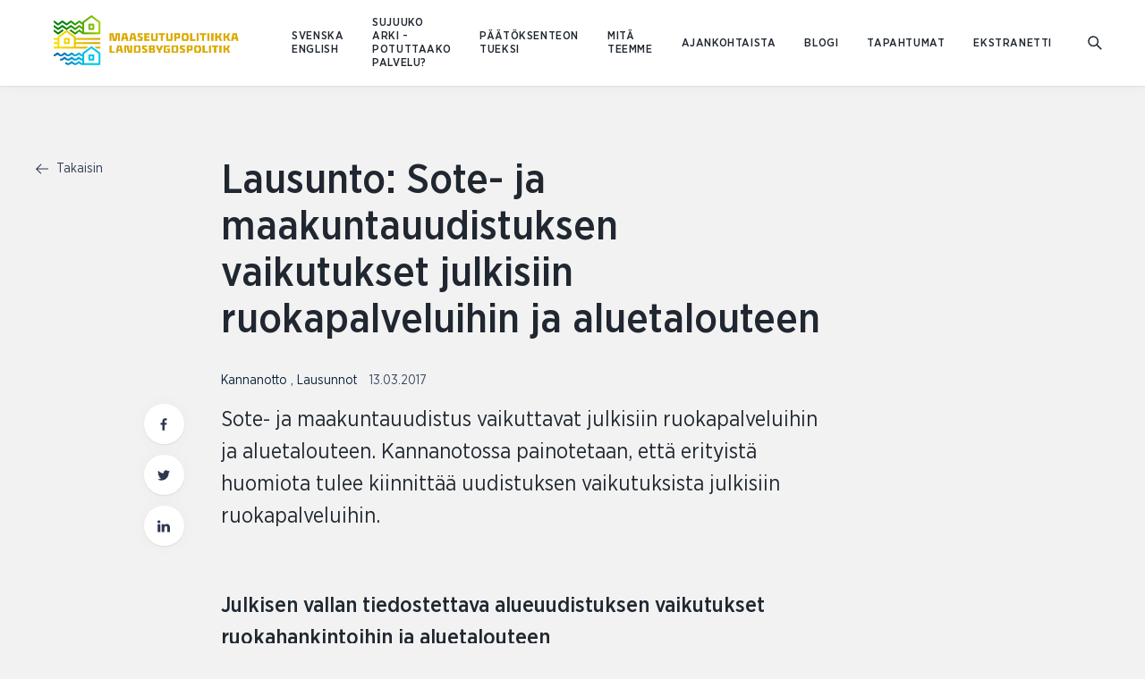

--- FILE ---
content_type: text/html; charset=UTF-8
request_url: https://www.maaseutupolitiikka.fi/uutiset/lausunto-sote-ja-maakuntauudistuksen-vaikutukset-julkisiin-ruokapalveluihin-ja-aluetalouteen-1
body_size: 13111
content:
<!DOCTYPE html>
  <html lang="fi-FI" class="no-js" prefix="og: http://ogp.me/ns# fb: http://ogp.me/ns/fb#">
  <head>
    <link rel="dns-prefetch" href="https://www.maaseutupolitiikka.fi/">
    <link rel="preconnect" href="https://www.maaseutupolitiikka.fi/" crossorigin>
    <meta charset="utf-8">
    <meta http-equiv="X-UA-Compatible" content="IE=edge">
    <meta name="format-detection" content="telephone=no">
    <meta name="viewport" content="width=device-width, initial-scale=1, shrink-to-fit=no">

          
      <link rel="apple-touch-icon" sizes="180x180" href="/uploads/Logoja/_180x180_crop_center-center_none/Tunnus.png">
      <link rel="icon" type="image/png" sizes="32x32" href="/uploads/Logoja/_32x32_crop_center-center_none/Tunnus.png">
      <link rel="icon" type="image/png" sizes="16x16" href="/uploads/Logoja/_16x16_crop_center-center_none/Tunnus.png">
    
    
                    
            <link href="https://www.maaseutupolitiikka.fi/assets/css/app.a39bd9ef1ed81f6a.css" rel="stylesheet" media="print" onload="this.media=&#039;all&#039;">
<noscript><link href="https://www.maaseutupolitiikka.fi/assets/css/app.a39bd9ef1ed81f6a.css" rel="stylesheet"></noscript>

                
              <link rel="home" href="https://www.maaseutupolitiikka.fi/" />
  <title>Maaseutupolitiikka.fi | Lausunto: Sote- ja maakuntauudistuksen…</title>
<script>dataLayer = [];
(function(w,d,s,l,i){w[l]=w[l]||[];w[l].push({'gtm.start':
new Date().getTime(),event:'gtm.js'});var f=d.getElementsByTagName(s)[0],
j=d.createElement(s),dl=l!='dataLayer'?'&l='+l:'';j.async=true;j.src=
'https://www.googletagmanager.com/gtm.js?id='+i+dl;f.parentNode.insertBefore(j,f);
})(window,document,'script','dataLayer','GTM-PGVXDGX');
</script><meta name="generator" content="SEOmatic">
<meta name="keywords" content="Maaseutupolitiikka">
<meta name="description" content="Sote- ja maakuntauudistus vaikuttavat julkisiin ruokapalveluihin ja aluetalouteen. Kannanotossa painotetaan, että erityistä huomiota tulee kiinnittää…">
<meta name="referrer" content="no-referrer-when-downgrade">
<meta name="robots" content="all">
<meta content="fi_FI" property="og:locale">
<meta content="sv_FI" property="og:locale:alternate">
<meta content="en_US" property="og:locale:alternate">
<meta content="Maaseutupolitiikka.fi" property="og:site_name">
<meta content="website" property="og:type">
<meta content="https://www.maaseutupolitiikka.fi/uutiset/lausunto-sote-ja-maakuntauudistuksen-vaikutukset-julkisiin-ruokapalveluihin-ja-aluetalouteen-1" property="og:url">
<meta content="Lausunto: Sote- ja maakuntauudistuksen vaikutukset julkisiin…" property="og:title">
<meta content="Sote- ja maakuntauudistus vaikuttavat julkisiin ruokapalveluihin ja aluetalouteen. Kannanotossa painotetaan, että erityistä huomiota tulee kiinnittää…" property="og:description">
<meta content="https://www.maaseutupolitiikka.fi/uploads/ARTIKKELI-BLOGI-UUTISKUVAT/_1200x630_crop_center-center_82_none/Naiset-sukupolvet.jpg?mtime=1584023104" property="og:image">
<meta content="1200" property="og:image:width">
<meta content="630" property="og:image:height">
<meta name="twitter:card" content="summary_large_image">
<meta name="twitter:site" content="@RuralPolicyFIN">
<meta name="twitter:creator" content="@RuralPolicyFIN">
<meta name="twitter:title" content="Lausunto: Sote- ja maakuntauudistuksen vaikutukset julkisiin…">
<meta name="twitter:description" content="Sote- ja maakuntauudistus vaikuttavat julkisiin ruokapalveluihin ja aluetalouteen. Kannanotossa painotetaan, että erityistä huomiota tulee kiinnittää…">
<meta name="twitter:image" content="https://www.maaseutupolitiikka.fi/uploads/ARTIKKELI-BLOGI-UUTISKUVAT/_800x418_crop_center-center_82_none/Naiset-sukupolvet.jpg?mtime=1584023104">
<meta name="twitter:image:width" content="800">
<meta name="twitter:image:height" content="418">
<link href="https://www.maaseutupolitiikka.fi/uutiset/lausunto-sote-ja-maakuntauudistuksen-vaikutukset-julkisiin-ruokapalveluihin-ja-aluetalouteen-1" rel="canonical">
<link href="https://www.maaseutupolitiikka.fi/" rel="home">
<link type="text/plain" href="https://www.maaseutupolitiikka.fi/humans.txt" rel="author">
<link href="https://www.landsbygdspolitik.fi/nyheter/lausunto-sote-ja-maakuntauudistuksen-vaikutukset-julkisiin-ruokapalveluihin-ja-aluetalouteen-1" rel="alternate" hreflang="sv-fi">
<link href="https://www.ruralpolicy.fi/news/lausunto-sote-ja-maakuntauudistuksen-vaikutukset-julkisiin-ruokapalveluihin-ja-aluetalouteen-1" rel="alternate" hreflang="en-us">
<link href="https://www.maaseutupolitiikka.fi/uutiset/lausunto-sote-ja-maakuntauudistuksen-vaikutukset-julkisiin-ruokapalveluihin-ja-aluetalouteen-1" rel="alternate" hreflang="fi-fi">
<script>var MMM = {"siteUrl":"https:\/\/www.maaseutupolitiikka.fi\/","language":"fi-FI","siteUrls":["https:\/\/prd-craft3-eeee875fe552.hyperlane.co\/","https:\/\/prd-craft3-eeee875fe552.hyperlane.co\/rural-archipelago\/","https:\/\/prd-craft3-eeee875fe552.hyperlane.co\/landsbygds-skargard\/","https:\/\/www.maaseutuparlamentti.fi\/","https:\/\/www.ruralparliament.fi\/","https:\/\/www.landsbygdsparlamentet.fi\/","https:\/\/www.maaseutupolitiikka.fi\/","https:\/\/www.ruralpolicy.fi\/","https:\/\/www.landsbygdspolitik.fi\/","https:\/\/www.saaristopolitiikka.fi\/","https:\/\/www.islandpolicy.fi\/","https:\/\/www.skargardspolitiken.fi\/"]};</script></head>

        
          
  <body id="top" class="article-template bg-grey loading overrides maaseutupolitiikka"><noscript><iframe src="https://www.googletagmanager.com/ns.html?id=GTM-PGVXDGX"
height="0" width="0" style="display:none;visibility:hidden"></iframe></noscript>

                <div class="text-center">
      <a href="#main-content" class="skip">Siirry sisältöön</a>
    </div>

              
              
<header
  id="header"
  v-click-outside="closeNavigation"
  class="header site-header fixed pin-l pin-r pin-t z-1000 bg-white w-full h-32 lg:h-48 shadow"
>

  <div class="header-container w-full h-32 lg:h-48 header-height">

    <nav aria-label="Päävalikko" class="px-10 md:px-20 flex flex-row flex-no-wrap h-32 lg:h-48 z-100 relative bg-white items-center">
      <a href="https://www.maaseutupolitiikka.fi/" class="text-blue-darkest block z-20" tabindex="0" aria-label="Etusivulle Suomeksi (Maaseutupolitiikka)">
        <span class="h-32 lg:h-48 flex items-center">
                                    <img class="header__logo maaseutupolitiikka" src="/uploads/maaseutopolitiikka_logo.png" alt="Suomeksi (Maaseutupolitiikka)">
                              </span>
      </a>

            <ul class="ml-8 xl:ml-16 hidden lg:flex flex-wrap flex-row items-center inline-block relative extra-small-text-bold language-picker z-20">
                  <li>
            <a class="p-4 font-sans-medium uppercase" lang="sv-FI" hreflang="sv-FI" href="https://www.landsbygdspolitik.fi/nyheter/lausunto-sote-ja-maakuntauudistuksen-vaikutukset-julkisiin-ruokapalveluihin-ja-aluetalouteen-1">SVENSKA </a>
          </li>
                  <li>
            <a class="p-4 font-sans-medium uppercase" lang="en-US" hreflang="en-US" href="https://www.ruralpolicy.fi/news/lausunto-sote-ja-maakuntauudistuksen-vaikutukset-julkisiin-ruokapalveluihin-ja-aluetalouteen-1">ENGLISH </a>
          </li>
              </ul>

      <div class="ml-auto">
        <ul id="primary-navigation" class="primary-navigation xxl:flex py-16 xxl:p-0 xxl:pr-8 extra-small-text-bold uppercase items-center">
                                              <li class="py-8 xxl:py-0 xxl:px-8 relative">

                
                <a  class="block xxl:inline-block text-ebonyClay hover:opacity-50 py-4 xxl:p-0" href="https://www.maaseutupolitiikka.fi/sujuuko-arki">Sujuuko arki - potuttaako palvelu?</a>
                              </li>
                          <li class="py-8 xxl:py-0 xxl:px-8 relative">

                
                <a  class="block xxl:inline-block text-ebonyClay hover:opacity-50 py-4 xxl:p-0" href="https://www.maaseutupolitiikka.fi/paatoksenteontueksi">Päätöksenteon tueksi</a>
                                  <div class="dropdown" aria-label="Pudotusvalikko">
                    <ul class="bg-white p-12 small-text normal-case shadow">
                                                                    <li class="xxl:mb-4">
                          <a class="block xxl:inline-block p-4 xxl:p-0 text-ebonyClay hover:opacity-50" href="https://www.maaseutupolitiikka.fi/hyva-elama-maaseudulla-kiertue">Hyvä elämä maaseudulla -kiertue</a>
                        </li>
                                              <li class="xxl:mb-4">
                          <a class="block xxl:inline-block p-4 xxl:p-0 text-ebonyClay hover:opacity-50" href="https://www.maaseutupolitiikka.fi/paatoksenteontueksi/tietoa/mva">Maaseutuvaikutusten arviointi (MVA)</a>
                        </li>
                                              <li class="xxl:mb-4">
                          <a class="block xxl:inline-block p-4 xxl:p-0 text-ebonyClay hover:opacity-50" href="https://www.maaseutupolitiikka.fi/paatoksenteontueksi/tietoa">Tietoa ja työkaluja</a>
                        </li>
                                              <li class="xxl:mb-4">
                          <a class="block xxl:inline-block p-4 xxl:p-0 text-ebonyClay hover:opacity-50" href="https://www.maaseutupolitiikka.fi/paatoksenteontueksi/verkostot">Maaseutupolitiikan verkostot</a>
                        </li>
                                              <li class="xxl:mb-4">
                          <a class="block xxl:inline-block p-4 xxl:p-0 text-ebonyClay hover:opacity-50" href="https://www.maaseutupolitiikka.fi/paatoksenteontueksi/yhteystiedot">Yhteystiedot</a>
                        </li>
                                          </ul>
                  </div>
                              </li>
                          <li class="py-8 xxl:py-0 xxl:px-8 relative">

                
                <a  class="block xxl:inline-block text-ebonyClay hover:opacity-50 py-4 xxl:p-0" href="https://www.maaseutupolitiikka.fi/mita-teemme">Mitä teemme</a>
                                  <div class="dropdown" aria-label="Pudotusvalikko">
                    <ul class="bg-white p-12 small-text normal-case shadow">
                                                                    <li class="xxl:mb-4">
                          <a class="block xxl:inline-block p-4 xxl:p-0 text-ebonyClay hover:opacity-50" href="https://www.maaseutupolitiikka.fi/mita-teemme/neuvosto">Maaseutupolitiikan neuvosto MANE</a>
                        </li>
                                              <li class="xxl:mb-4">
                          <a class="block xxl:inline-block p-4 xxl:p-0 text-ebonyClay hover:opacity-50" href="https://www.maaseutupolitiikka.fi/mita-teemme/sihteeristo">Maaseutupolitiikan sihteeristö</a>
                        </li>
                                              <li class="xxl:mb-4">
                          <a class="block xxl:inline-block p-4 xxl:p-0 text-ebonyClay hover:opacity-50" href="https://www.maaseutupolitiikka.fi/mita-teemme/verkostohankkeet">Maaseutupolitiikan verkostohankkeet</a>
                        </li>
                                              <li class="xxl:mb-4">
                          <a class="block xxl:inline-block p-4 xxl:p-0 text-ebonyClay hover:opacity-50" href="https://www.maaseutupolitiikka.fi/mita-teemme/tutkimus">Tutkimus ja kehittäminen</a>
                        </li>
                                              <li class="xxl:mb-4">
                          <a class="block xxl:inline-block p-4 xxl:p-0 text-ebonyClay hover:opacity-50" href="https://www.maaseutupolitiikka.fi/mita-teemme/kv">Maaseutupolitiikka kansainvälisillä areenoilla</a>
                        </li>
                                              <li class="xxl:mb-4">
                          <a class="block xxl:inline-block p-4 xxl:p-0 text-ebonyClay hover:opacity-50" href="https://www.maaseutupolitiikka.fi/mita-teemme/tyoryhmat">Työryhmät</a>
                        </li>
                                          </ul>
                  </div>
                              </li>
                          <li class="py-8 xxl:py-0 xxl:px-8 relative">

                
                <a  class="block xxl:inline-block text-ebonyClay hover:opacity-50 py-4 xxl:p-0" href="https://www.maaseutupolitiikka.fi/ajankohtaista">Ajankohtaista</a>
                              </li>
                          <li class="py-8 xxl:py-0 xxl:px-8 relative">

                
                <a  class="block xxl:inline-block text-ebonyClay hover:opacity-50 py-4 xxl:p-0" href="https://www.maaseutupolitiikka.fi/blogi">Blogi</a>
                              </li>
                          <li class="py-8 xxl:py-0 xxl:px-8 relative">

                
                <a  class="block xxl:inline-block text-ebonyClay hover:opacity-50 py-4 xxl:p-0" href="https://www.maaseutupolitiikka.fi/tapahtumat">Tapahtumat</a>
                              </li>
                          <li class="py-8 xxl:py-0 xxl:px-8 relative">

                
                <a  class="block xxl:inline-block text-ebonyClay hover:opacity-50 py-4 xxl:p-0" href="https://www.maaseutupolitiikka.fi/ekstranetti">Ekstranetti</a>
                              </li>
                                            <li class="py-8 lg:hidden">
              <a class="font-sans-medium uppercase" lang="sv-FI" hreflang="sv-FI" href="https://www.landsbygdspolitik.fi/nyheter/lausunto-sote-ja-maakuntauudistuksen-vaikutukset-julkisiin-ruokapalveluihin-ja-aluetalouteen-1">SVENSKA </a>
            </li>
                      <li class="py-8 lg:hidden">
              <a class="font-sans-medium uppercase" lang="en-US" hreflang="en-US" href="https://www.ruralpolicy.fi/news/lausunto-sote-ja-maakuntauudistuksen-vaikutukset-julkisiin-ruokapalveluihin-ja-aluetalouteen-1">ENGLISH </a>
            </li>
                  </ul>
      </div>
      <a id="search-link" href="https://www.maaseutupolitiikka.fi/search" aria-label="Mene hakusivulle">
        <span class="h-9-5 w-9-5 flex items-center">
<svg class="fill-current block" width="16px" height="16px" viewBox="0 0 768 768" aria-hidden="true">
  <path d="M474.774 524.851c-111.298 86.326-273.173 77.372-376.684-26.139-112.104-112.104-113.299-292.665-2.671-403.294s291.19-109.433 403.294 2.671c103.511 103.511 112.465 265.388 26.139 376.684l229.925 229.925-50.077 50.077-229.925-229.925zM148.167 448.635c84.079 84.079 219.499 84.975 302.471 2.003s82.075-218.392-2.003-302.47c-84.079-84.079-219.499-84.975-302.47-2.003s-82.075 218.392 2.003 302.471z"></path>
</svg>



</span>
      </a>
    </nav>
  </div>

  </header>
    
    <div id="content" class="site pt-32 lg:pt-48 min-h-screen">
      <div class="site-content">
          <div class="article-page pt-16 lg:pt-40">
    <div class="content-wrapper--large xxl:mx-auto">
      <div class="flex flex-wrap lg:justify-end lg:-mx-10">
        <aside class="mb-16 xxl:mb-0 lg:px-10 w-full lg:w-4/12 xxl:w-2/12">
                    <a class="mb-4 small-text leading-0 text-blue group" title="Takaisin" href="https://www.maaseutupolitiikka.fi/ajankohtaista">
  <span class="mr-2-5 inline-block text-blue align-middle group-hover:transform-left">
<svg class="fill-current block" width="14px" height="14px" viewBox="0 0 768 768" aria-hidden="true">
  <path d="M96.735 410l241.085 241.085-39.27 39.27-298.55-298.55 314.161-314.161 37.318 37.319-242.261 242.261h658.781v52.777h-671.265z"></path>
</svg>
</span>
  Takaisin
</a>      </aside>

      <main id="main-content" class="article-page__main-content mb-40 xxl:mb-0 lg:px-10 w-full lg:w-8/12 xxl:w-7/12">
        <article class="article">
                    <header class="article__header">
            <h1 class="article__title heading-2 heading-2--medium">Lausunto: Sote- ja maakuntauudistuksen vaikutukset julkisiin ruokapalveluihin ja aluetalouteen</h1>
            <div class="mb-12 small-text text-blackPearl">
                                            <span class="">
                  <a
                    href="https://www.maaseutupolitiikka.fi/uutiset/kannanotto"
                    title="Katso sivu uutiskategorialla Kannanotto"
                    aria-label="Katso sivu uutiskategorialla Kannanotto"
                  >
                    Kannanotto
                  </a>
                  , 
                </span>
                              <span class="pr-5">
                  <a
                    href="https://www.maaseutupolitiikka.fi/uutiset/lausunto"
                    title="Katso sivu uutiskategorialla Lausunnot"
                    aria-label="Katso sivu uutiskategorialla Lausunnot"
                  >
                    Lausunnot
                  </a>
                  
                </span>
                            <time
                class="opacity-80"
                datetime="2017-03-13"
                aria-label="Julkaistu 13.03.2017"
              >13.03.2017</time>
            </div>
                        
            <div class="article__ingress relative">
                            <p class="pb-24 heading-4 heading-4--book tracking-0 mb-none wysiwyg">Sote- ja maakuntauudistus vaikuttavat julkisiin ruokapalveluihin ja aluetalouteen. Kannanotossa painotetaan, että erityistä huomiota tulee kiinnittää uudistuksen vaikutuksista julkisiin ruokapalveluihin.</p>
                                                <div class="lg:absolute lg:top-0 lg:-left-43">
                  <ul class="social-share hidden lg:flex lg:flex-col lg:flex-wrap lg:flex-no-shrink">
  <li class="mb-6">
    <a class="block" title="Jaa tämä sivu Facebookissa" href="https://www.facebook.com/sharer/sharer.php?u=https://www.maaseutupolitiikka.fi/uutiset/lausunto-sote-ja-maakuntauudistuksen-vaikutukset-julkisiin-ruokapalveluihin-ja-aluetalouteen-1" rel="noopener">
      <span class="social-share__icon flex justify-center items-center shadow p-3 w-22-5 h-22-5 text-green hover:text-lightGreen bg-white rounded-full">
<svg class="fill-current block" width="14px" height="14px" viewBox="0 0 768 768" aria-hidden="true">
  <path d="M577.45 16.803v118.22h-70.305c-55.080 0-65.38 26.42-65.38 64.483v84.635h131.207l-17.465 132.55h-113.742v339.883h-137.027v-339.883h-114.189v-132.55h114.189v-97.621c0-113.294 69.409-175.091 170.613-175.091 48.362 0 90.008 3.582 102.099 5.374z"></path>
</svg>
</span>
    </a>
  </li>
  <li class="mb-6">
                <a class="block" title="Jaa tämä sivu Twitterissä" href="http://twitter.com/share?text=Lausunto%3A%20Sote-%20ja%20maakuntauudistuksen%20vaikutukset%20julkisiin%20ruokapalveluihin%20ja%20aluetalouteen%2C%20Sote-%20ja%20maakuntauudistus%20vaikuttavat%20julkisiin%20ruokapalveluihin%20ja%20aluetalouteen.%20Kannanotossa%20painotet..&url=https://www.maaseutupolitiikka.fi/uutiset/lausunto-sote-ja-maakuntauudistuksen-vaikutukset-julkisiin-ruokapalveluihin-ja-aluetalouteen-1&hashtags=" rel="noopener">
      <span class="social-share__icon flex justify-center items-center shadow p-3 w-22-5 h-22-5 text-green hover:text-lightGreen bg-white rounded-full">
<svg class="fill-current block" viewBox="0 0 768 768" width="14px" height="14px" aria-hidden="true">
  <path  d="M768 146.194c-21.442 31.188-48.244 58.965-78.944 81.38 0.487 6.823 0.487 13.645 0.487 20.467 0 208.082-158.375 447.838-447.838 447.838-89.178 0-172.021-25.828-241.706-70.66 12.67 1.462 24.853 1.949 38.011 1.949 73.584 0 141.32-24.853 195.411-67.249-69.198-1.462-127.187-46.782-147.168-109.157 9.746 1.462 19.493 2.437 29.726 2.437 14.131 0 28.264-1.949 41.421-5.36-72.122-14.619-126.214-77.97-126.214-154.478 0-0.487 0-1.462 0-1.949 20.954 11.695 45.319 19.005 71.147 19.979-42.396-28.264-70.172-76.507-70.172-131.087 0-29.238 7.797-56.041 21.442-79.432 77.483 95.513 193.949 157.888 324.548 164.711-2.437-11.696-3.898-23.878-3.898-36.061 0-86.741 70.172-157.401 157.401-157.401 45.32 0 86.254 19.005 115.005 49.706 35.573-6.823 69.685-19.979 99.899-38.011-11.696 36.548-36.548 67.249-69.198 86.741 31.676-3.411 62.376-12.183 90.639-24.365z"></path>
</svg>
</span>
    </a>
  </li>
  <li class="mb-6">
    <a class="block" title="Jaa tämä sivu Linkedinissä" href="https://www.linkedin.com/sharing/share-offsite/?url=https://www.maaseutupolitiikka.fi/uutiset/lausunto-sote-ja-maakuntauudistuksen-vaikutukset-julkisiin-ruokapalveluihin-ja-aluetalouteen-1" rel="noopener">
      <span class="social-share__icon flex justify-center items-center shadow p-3 w-22-5 h-22-5 text-green hover:text-lightGreen bg-white rounded-full">
<svg class="fill-current block" width="14px" height="14px" viewBox="0 0 768 768" aria-hidden="true">
  <path d="M174.5 259.151v481.42h-165v-481.42h165zM185 110.5c0.5 46.15-35.5 83.071-92.999 83.071h-1c-55.5 0-91.001-36.92-91.001-83.071 0-47.122 37-83.071 92.999-83.071 56.5 0 91.5 35.949 92 83.071zM430 327.577c21.707-32.968 60.863-79.6 148.5-79.6 108.5 0 189.5 68.983 189.5 216.663v275.93h-164.5v-257.47c0-64.61-24-108.817-83.5-108.817-45.5 0-72.5 29.633-84.5 58.295-4 10.688-5.5 24.775-5.5 39.349v268.643h-164.5c2-436.241 0-481.42 0-481.42h164.5v68.426z"></path>
</svg>
</span>
    </a>
  </li>
</ul>              </div>
            </div>
          </header>

                                                     <section class="text-section mb-32 xxl:mb-48 px-10 md:px-20 wysiwyg ">
  <h2>Julkisen vallan tiedostettava alueuudistuksen vaikutukset ruokahankintoihin ja aluetalouteen</h2>
<p>Maaseutupolitiikan neuvoston sihteeristö maaseutupolitiikan maaseudun elinkeinot ja osaaminen -verkosto harvaan asutun maaseudun -verkosto ottavat yhdessä hallituksen Lähiruokaohjelman kanssa kantaa sote- ja maakuntauudistuksen vaikutuksista ruokapalveluihin, lähituotantoon ja aluetalouteen. Yhteisessä kannanotossa painotetaan, että erityistä huomiota tulee kiinnittää uudistuksen vaikutuksista julkisiin ruokapalveluihin.</p>
<h2>Kannanotossa peräänkuulutetaan aktiivista otetta hankintakysymyksiin</h2>
<p>Yhteisessä kannanotossa esitetään muun muassa, että kunta- ja maakuntapäättäjien tulee kiinnittää erityistä huomiota uudistuksen vaikutuksista oman alueensa ruokapalveluihin ja etsiä yhdessä kestäviä ratkaisuja niiden turvaamiseksi.</p>
<p>Kannanotossa peräänkuulutetaan maakunnilta aktiivista otetta oman alueensa yritystoiminnan ja lähituotannon edistämiseksi, muun muassa tunnistamalla keinot pk-yritysten mukaan pääsyyn hankintaprosesseihin ja kirjaamalla ne hankintastrategioihin ja -ohjeisiin.</p>
<p>Kannanotossa esitetään, että mikäli isoja, maakunnan konserniohjauksessa olevia tuotantokeittiö -yhtiöitä perustetaan, tulee osakassopimuksiin kirjata hankintojen yksilöiminen, etenkin lähiruuan osalta. Yhtiöjärjestykseen tulee kirjata yhtiön ja ruokapalveluiden merkitys oman alueen taloudellisten tavoitteiden toteutumiseksi. Konserniohjeessa tulee myös linjata omistajien strategisten päätösten noudattamisesta yhtiön toiminnassa, esimerkiksi lähialueen tuotannon ja yrittäjien mahdollisuuksien parantamisesta.</p>
<p>Kannanotossa peräänkuulutetaan myös paikallisten joustavien ratkaisujen mahdollistamista lainsäädännössä.</p>
<h2>Kannanoton taustalla uusi hankintalaki ja alueuudistus</h2>
<p>Julkisilla elintarvikehankinnoilla on merkittävä kansantaloudellinen rooli. Ruokahankintojen osuus 35 miljardin euron julkisten hankintojen vuosittaisesta arvosta on 350 miljoonaa euroa. Tästä summasta keskimäärin 15 prosenttia kohdistuu oman maakunnan ja 65 prosenttia muiden kotimaisten elintarvikkeiden hankintaan.</p>
<p>Tämän vuoden alusta voimaan tullut uusi hankintalaki muuttaa julkista hankintamenettelyä erityisesti siinä, että hankintojen kynnysarvot nousevat huomattavasti ja hankintalain soveltamisalan ulkopuolella olevien niin sanottujen pienhankintojen määrä kasvaa. Pienhankintoja on arvioiden mukaan toteutettu vuosittain yli 100 000 kappaletta, aiemman 30 000 euron rajan mukaan. Monelle pienelle yritykselle pienhankinnat voivat muodostaa merkittävän osan yrityksen vuosittaisesta liikevaihdosta. Uusi lainsäädäntö mahdollistaa pk-yritysten menestymisen kilpailutuksissa ja pääsemisen toimittajiksi hankintayksiköille. Edellytyksenä on, että lakia sovelletaan pk-yritysten osallistumismahdollisuudet hyödyntävällä tavalla, lisäten markkinoiden vuoropuhelua. </p>
<p>Käynnissä oleva alueuudistus muuttaa kuitenkin monia julkisen hankinnan toimintoja, kuten kuntien tuottamia ruokapalveluja. Tällä hetkellä kunta tuottaa ruokapalveluja sekä päiväkoteihin, kouluihin, henkilöstöruokalaan että terveyskeskuksiin ja hoivayksiköihin. Tulevan sote- ja maakuntauudistuksen myötä sosiaali- ja terveyspalvelut, mukaan lukien niihin liittyvä ruokahuolto, siirtyvät kunnilta maakunnille. Uudistuksen myötä kuntiin jäävä ateriapalveluyksikkö jää kovin pieneksi ja ruokapalveluiden tuottaminen omana kunnan toimintana asettaa paikoin suuria haasteita.</p>
<p>Lue kannanotto kokonaisuudessaan alta.</p>
</section>                      <section class="mb-24">
  <div class="content-wrapper--medium mx-auto">
    <header class="pb-8 max-w-lg">
                </header>
    
      <ul class="list-reset">
                  <li class="bg-white shadow rounded ">
            <a class="flex flex-col xs:flex-row md:items-center -mx-10 p-14" href="/uploads/MANE-lausunnot-ja-kannanotot/Kannanotto_JULKISEN_VALLAN_TIEDOSTETTAVA_ALUEUUDISTUKSEN_VAIKUTUKSET_RUOKAHANKINTOIHIN_FINAL.pdf" title="Kannanotto JULKISEN VALLAN TIEDOSTETTAVA ALUEUUDISTUKSEN VAIKUTUKSET RUOKAHANKINTOIHIN FINAL" target="_blank">
              <div class="w-full sm:w-9/12 mb-12 xs:mb-0 px-10">
                <div class="flex items-center">
                  <div class="pt-3 mr-6 self-start">
                    <svg class='fill-current text-red' width="13px" height="15px" viewBox="0 0 13 15" aria-hidden="true">
    <g id="Artboard" stroke="none" stroke-width="1" fill="none" fill-rule="evenodd">
        <path d="M7.66666667,0.5 C7.79927491,0.5 7.92645187,0.55267842 8.02022006,0.646446609 L12.0202201,4.64644661 C12.1139882,4.7402148 12.1666667,4.86739176 12.1666667,5 L12.1666667,13 C12.1666667,14.012522 11.3458554,14.8333333 10.3333333,14.8333333 L2.33333333,14.8333333 C1.32385763,14.8333333 0.5,14.0094757 0.5,13 L0.5,2.33333333 C0.5,1.32081129 1.32081129,0.5 2.33333333,0.5 L7.66666667,0.5 Z M7.45955989,1.5 L2.33333333,1.5 C1.87309604,1.5 1.5,1.87309604 1.5,2.33333333 L1.5,13 C1.5,13.457191 1.87614237,13.8333333 2.33333333,13.8333333 L10.3333333,13.8333333 C10.7935706,13.8333333 11.1666667,13.4602373 11.1666667,13 L11.1666667,5.20710678 L7.45955989,1.5 Z" fill="#2D314C" fill-rule="nonzero"></path>
        <path d="M8.16666667,4.5 L11,4.5 C11.2761424,4.5 11.5,4.72385763 11.5,5 C11.5,5.27614237 11.2761424,5.5 11,5.5 L7.66666667,5.5 C7.39052429,5.5 7.16666667,5.27614237 7.16666667,5 L7.16666667,1.66666667 C7.16666667,1.39052429 7.39052429,1.16666667 7.66666667,1.16666667 C7.94280904,1.16666667 8.16666667,1.39052429 8.16666667,1.66666667 L8.16666667,4.5 Z M9,7.83333333 C9.27614237,7.83333333 9.5,8.05719096 9.5,8.33333333 C9.5,8.60947571 9.27614237,8.83333333 9,8.83333333 L3.66666667,8.83333333 C3.39052429,8.83333333 3.16666667,8.60947571 3.16666667,8.33333333 C3.16666667,8.05719096 3.39052429,7.83333333 3.66666667,7.83333333 L9,7.83333333 Z M9,10.5 C9.27614237,10.5 9.5,10.7238576 9.5,11 C9.5,11.2761424 9.27614237,11.5 9,11.5 L3.66666667,11.5 C3.39052429,11.5 3.16666667,11.2761424 3.16666667,11 C3.16666667,10.7238576 3.39052429,10.5 3.66666667,10.5 L9,10.5 Z M5,5.16666667 C5.27614237,5.16666667 5.5,5.39052429 5.5,5.66666667 C5.5,5.94280904 5.27614237,6.16666667 5,6.16666667 L3.66666667,6.16666667 C3.39052429,6.16666667 3.16666667,5.94280904 3.16666667,5.66666667 C3.16666667,5.39052429 3.39052429,5.16666667 3.66666667,5.16666667 L5,5.16666667 Z" id="Shape" fill="#2D314C" fill-rule="nonzero"></path>
    </g>
</svg>                  </div>
                  <div class="flex-1">
                    Kannanotto JULKISEN VALLAN TIEDOSTETTAVA ALUEUUDISTUKSEN VAIKUTUKSET RUOKAHANKINTOIHIN FINAL
                  </div>
                </div>
              </div>
              <div class="w-full sm:w-3/12 px-10 h-full">
                <button class="xs:ml-auto flex items-center ml-auto small-text mb-none text-grayDarker hover:text-ebonyClay">
                  <span>Download</span>
                </button>
              </div>
            </a>
          </li>
              </ul>
      </div>
</section>                                <section class="mb-24 ">
  <div class="content-wrapper--medium mx-auto">
                  <div >
        <div class="max-w-md">
                            </div>
                          <ul>
                          <li >
                
<div class="people-block-card bg-white shadow rounded toggleContent"  v-bind:class="{ isOpen: show }">
  <div class="flex flex-col xs:flex-row md:items-center -mx-10 p-14">
    <div class="xs:w-6/12 sm:w-9/12 mb-12 xs:mb-0 px-10">
      <div class="flex flex-col md:flex-row md:items-center">
                        <figure class="people-block-card__image mb-10 md:mb-0 flex-no-shrink w-32 h-32 xl:w-42 xl:h-42 block rounded-full overflow-hidden bg-lightGray">
          <img class="lazyload w-full h-full object-cover" src="/uploads/MANE-ihmiset/_240x240_crop_top-center_82_none/Tarja_Lukkari.jpg" alt="">
        </figure>
        <div class="people-block-card__info md:ml-14 flex-1">
                      <h3 class="heading-6 heading-6--medium mb-none pb-4">Lukkari, Tarja</h3>
                                <p class="text-sm text-black font-sans leading-tight mb-4">MaalleKo -verkoston erityisasiantuntija / Kajaanin ammattikorkeakoulu</p>
                                <div>
              <span class="sr-only">Sähköpostiosoite:</span>
              <a class="text-sm text-black font-sans leading-tight text-grayDark hover:text-black" href="mailto:tarja.lukkari@kamk.fi">tarja.lukkari@kamk.fi</a>
            </div>
                                <div>
              <span class="sr-only">Puhelinnumero:</span>
              <a class="block text-sm font-sans leading-tight text-grayDark hover:text-black" href="tel:0400372082">0400 372 082</a>
            </div>
                  </div>
      </div>
    </div>
          <div class="xs:w-6/12 sm:w-4/12 px-10 xs:self-end md:self-auto">
        <button class="xs:ml-auto flex items-center small-text mb-none text-ebonyClay" @click="show = !show">
          <span>Lisätiedot</span>
          <span class="ml-6 plus-icon inline-block w-14 h-14 rounded-full border border-lightGray small-text mb-none"></span>
        </button>
      </div>
      </div>
  <div class="w-full bg-lighterGray shadow-inner">
    <transition name="slide">
      <div class="px-14" v-if="show">
        <div class="py-12">
          <div class="wysiwyg wysiwyg--small-text">
                          <p>Harvaan asuttu maaseutu, kylien kehittäminen, kunta-kylä -yhteistyö, yhteisöllinen kehittäminen.</p>
                      </div>
                      <ul class="-mx-6 mt-12 flex">
        <li>
      <a title="Twitter" href="https://twitter.com/tarjalukkari" aria-label="Twitter Linkki" rel="noreferrer">
        <span class="px-6 inline-block text-ebonyClay hover:opacity-50">
<svg class="fill-current block" viewBox="0 0 768 768" width="14px" height="14px" aria-hidden="true">
  <path  d="M768 146.194c-21.442 31.188-48.244 58.965-78.944 81.38 0.487 6.823 0.487 13.645 0.487 20.467 0 208.082-158.375 447.838-447.838 447.838-89.178 0-172.021-25.828-241.706-70.66 12.67 1.462 24.853 1.949 38.011 1.949 73.584 0 141.32-24.853 195.411-67.249-69.198-1.462-127.187-46.782-147.168-109.157 9.746 1.462 19.493 2.437 29.726 2.437 14.131 0 28.264-1.949 41.421-5.36-72.122-14.619-126.214-77.97-126.214-154.478 0-0.487 0-1.462 0-1.949 20.954 11.695 45.319 19.005 71.147 19.979-42.396-28.264-70.172-76.507-70.172-131.087 0-29.238 7.797-56.041 21.442-79.432 77.483 95.513 193.949 157.888 324.548 164.711-2.437-11.696-3.898-23.878-3.898-36.061 0-86.741 70.172-157.401 157.401-157.401 45.32 0 86.254 19.005 115.005 49.706 35.573-6.823 69.685-19.979 99.899-38.011-11.696 36.548-36.548 67.249-69.198 86.741 31.676-3.411 62.376-12.183 90.639-24.365z"></path>
</svg>
</span>
      </a>
    </li>
        <li>
      <a title="Facebook" href="https://www.facebook.com/harvaanasuttu/" aria-label="Facebook Linkki" rel="noreferrer">
        <span class="px-6 inline-block text-ebonyClay hover:opacity-50">
<svg class="fill-current block" width="14px" height="14px" viewBox="0 0 768 768" aria-hidden="true">
  <path d="M577.45 16.803v118.22h-70.305c-55.080 0-65.38 26.42-65.38 64.483v84.635h131.207l-17.465 132.55h-113.742v339.883h-137.027v-339.883h-114.189v-132.55h114.189v-97.621c0-113.294 69.409-175.091 170.613-175.091 48.362 0 90.008 3.582 102.099 5.374z"></path>
</svg>
</span>
      </a>
    </li>
  </ul>                  </div>
      </div>
    </transition>
  </div>
</div>
              </li>
                      </ul>
              </div>
      </div>
</section>
  
        <footer class="article__footer mb-24">
                    <div class="social-share mt-28 flex items-center justify-end">
  <strong class="social-share__title mr-6 extra-small-text text-ebonyClay uppercase">Jaa:</strong>
  <ul class="social-share__links -mx-2-5 flex flex-wrap flex-no-shrink">
    <li class="px-2-5">
      <a class="block" title="Jaa tämä sivu Facebookissa" aria-label="Jaa tämä sivu Facebookissa" href="https://www.facebook.com/sharer/sharer.php?u=https://www.maaseutupolitiikka.fi/uutiset/lausunto-sote-ja-maakuntauudistuksen-vaikutukset-julkisiin-ruokapalveluihin-ja-aluetalouteen-1" rel="noopener">
        <span class="social-share__icon flex justify-center items-center shadow p-3 w-22-5 h-22-5 text-green hover:text-lightGreen bg-white rounded-full">
          
<svg class="fill-current block" width="14px" height="14px" viewBox="0 0 768 768" aria-hidden="true">
  <path d="M577.45 16.803v118.22h-70.305c-55.080 0-65.38 26.42-65.38 64.483v84.635h131.207l-17.465 132.55h-113.742v339.883h-137.027v-339.883h-114.189v-132.55h114.189v-97.621c0-113.294 69.409-175.091 170.613-175.091 48.362 0 90.008 3.582 102.099 5.374z"></path>
</svg>
        </span>
      </a>
    </li>
    <li class="px-2-5">
                        <a class="block" title="Jaa tämä sivu Twitterissä" aria-label="Jaa tämä sivu Twitterissä" href="http://twitter.com/share?text=Lausunto%3A%20Sote-%20ja%20maakuntauudistuksen%20vaikutukset%20julkisiin%20ruokapalveluihin%20ja%20aluetalouteen%2C%20Sote-%20ja%20maakuntauudistus%20vaikuttavat%20julkisiin%20ruokapalveluihin%20ja%20aluetalouteen.%20Kannanotossa%20painotet..&url=https://www.maaseutupolitiikka.fi/uutiset/lausunto-sote-ja-maakuntauudistuksen-vaikutukset-julkisiin-ruokapalveluihin-ja-aluetalouteen-1&hashtags=" rel="noopener">
        <span class="social-share__icon flex justify-center items-center shadow p-3 w-22-5 h-22-5 text-green hover:text-lightGreen bg-white rounded-full">
<svg class="fill-current block" viewBox="0 0 768 768" width="14px" height="14px" aria-hidden="true">
  <path  d="M768 146.194c-21.442 31.188-48.244 58.965-78.944 81.38 0.487 6.823 0.487 13.645 0.487 20.467 0 208.082-158.375 447.838-447.838 447.838-89.178 0-172.021-25.828-241.706-70.66 12.67 1.462 24.853 1.949 38.011 1.949 73.584 0 141.32-24.853 195.411-67.249-69.198-1.462-127.187-46.782-147.168-109.157 9.746 1.462 19.493 2.437 29.726 2.437 14.131 0 28.264-1.949 41.421-5.36-72.122-14.619-126.214-77.97-126.214-154.478 0-0.487 0-1.462 0-1.949 20.954 11.695 45.319 19.005 71.147 19.979-42.396-28.264-70.172-76.507-70.172-131.087 0-29.238 7.797-56.041 21.442-79.432 77.483 95.513 193.949 157.888 324.548 164.711-2.437-11.696-3.898-23.878-3.898-36.061 0-86.741 70.172-157.401 157.401-157.401 45.32 0 86.254 19.005 115.005 49.706 35.573-6.823 69.685-19.979 99.899-38.011-11.696 36.548-36.548 67.249-69.198 86.741 31.676-3.411 62.376-12.183 90.639-24.365z"></path>
</svg>
</span>
      </a>
    </li>
    <li class="px-2-5">
      <a class="block" title="Jaa tämä sivu Linkedinissä" aria-label="Jaa tämä sivu Linkedinissä" href="https://www.linkedin.com/sharing/share-offsite/?url=https://www.maaseutupolitiikka.fi/uutiset/lausunto-sote-ja-maakuntauudistuksen-vaikutukset-julkisiin-ruokapalveluihin-ja-aluetalouteen-1" rel="noopener">
        <span class="social-share__icon flex justify-center items-center shadow p-3 w-22-5 h-22-5 text-green hover:text-lightGreen bg-white rounded-full">
<svg class="fill-current block" width="14px" height="14px" viewBox="0 0 768 768" aria-hidden="true">
  <path d="M174.5 259.151v481.42h-165v-481.42h165zM185 110.5c0.5 46.15-35.5 83.071-92.999 83.071h-1c-55.5 0-91.001-36.92-91.001-83.071 0-47.122 37-83.071 92.999-83.071 56.5 0 91.5 35.949 92 83.071zM430 327.577c21.707-32.968 60.863-79.6 148.5-79.6 108.5 0 189.5 68.983 189.5 216.663v275.93h-164.5v-257.47c0-64.61-24-108.817-83.5-108.817-45.5 0-72.5 29.633-84.5 58.295-4 10.688-5.5 24.775-5.5 39.349v268.643h-164.5c2-436.241 0-481.42 0-481.42h164.5v68.426z"></path>
</svg>
</span>
      </a>
    </li>
  </ul>
</div>
      </footer>
    </article>
  </main>

      <aside class="article__banners xxl:mb-0 flex flex-col items-center lg:px-10 w-full lg:w-8/12 xxl:w-3/12">

        
    </aside>
</div>
</div>

  </div>
      </div>

                    
<footer class="site-footer relative py-24 xxl:py-40 px-10 md:px-20 bg-lightGreen overflow-hidden">
  <div class="content-wrapper--xlarge mx-auto relative z-10">
        <div class="pb-24 flex flex-wrap justify-between">
      <div class="w-full md:w-5/12">
              </div>
      <div class="w-full lg:w-7/12 z-10">
        
<form class="subscribe-form w-full max-w-sm lg:ml-auto" autocomplete="off">
  <input type="hidden" name="CRAFT_CSRF_TOKEN" value="6FRZa-lu_mYWI0mD6GKw_tAN66r57mtXoIDfnjzIxr7Lt4_AyKsV0qUdMhmHHpghIGoAsZol6byHSaL5zbQGYdTDlMwRkKrzpvrOsv79bYo=">
  <input type="hidden" name="action" value="campaign/forms/subscribe" />
  <input type="hidden" name="mailingList" value="maaseutupolitiikka-mailing-list"/>
  <div class="relative">
    <div class="flex flex-col sm:flex-row items-start sm:items-center">
      <label class="visually-hidden text-white" for="subscription-email-8094">Sähköpostiosoite uutiskirjeen tilaukseen</label>
      <input
        class="subscribe-form__input sm:mr-5 mb-8 sm:mb-0 text-base leading-default appearance-none block w-full bg-white text-ebonyClay border-transparent rounded py-10-5 px-12 placeholder-grayDarker"
        id="subscription-email-8094"
        type="email"
        name="email"
        placeholder="Sähköpostiosoite"
        required
              >
      
                    <input id="campaign-recaptcha-kxbzso" type="hidden" name="g-recaptcha-response" value="">
                    <script src="https://www.google.com/recaptcha/api.js?render=6LfrbKkZAAAAAAvwFc9JX2FgQqAtjUEYTo-eh4yP"></script>
                    <script>
                        grecaptcha.ready(function() {
                            grecaptcha.execute("6LfrbKkZAAAAAAvwFc9JX2FgQqAtjUEYTo-eh4yP", {
                                action: "homepage"
                            }).then(function(token) {
                                document.getElementById("campaign-recaptcha-kxbzso").value = token;
                            });
                        });
                    </script>
                
      <button class="subscribe-form__button button button-darkGreen" type="submit">Tilaa</button>
    </div>
      </div>
</form>
      </div>
    </div>

        <div class="-mx-10 pb-24 xxl:pb-40 flex flex-wrap">
      <div class="mb-16 xxl:mb-0 px-10 w-full sm:w-6/12 lg:w-4/12 xxl:w-1/5">
        <ul class="default-text text-darkestGreen">
          <li class="heading-6 heading-6--medium">
            <span class="text-darkestGreen hover:text-darkGreen">Toimituskunnan yhteystiedot</span>
          </li>
                      <li class="mb-6">
              <a class="py-2 text-darkestGreen hover:text-darkGreen inline-block" title="Katso sijainti Google mapsissa" href="https://www.google.com/maps/dir/Current+Location/Maa-+ja+metsätalousministeriö+/+maaseutupolitiikan+neuvosto+MANE
PL+30
00023+Valtioneuvosto
kirjaamo.mmm@gov.fi" rel="noreferrer">Maa- ja metsätalousministeriö / maaseutupolitiikan neuvosto MANE<br />
PL 30<br />
00023 Valtioneuvosto<br />
kirjaamo.mmm@gov.fi</a>
            </li>
                                <li>
              <a class="py-2 inline-block text-darkestGreen hover:text-darkGreen" title="Puhelinnumero" href="tel:02951620332330">029 516 2033 / 2330</a>
            </li>
                                <li>
              <a class="py-2 inline-block text-darkestGreen hover:text-darkGreen break-all" title="Sähköpostiosoite" href="mailto:maaseutupolitiikka@gov.fi">maaseutupolitiikka@gov.fi</a>
            </li>
                  </ul>
      </div>

                              <div class="mb-16 xxl:mb-0 px-10 w-full sm:w-6/12 lg:w-4/12 xxl:w-1/5">
            <nav aria-label="Footer navigation">
              <ul class="default-text text-darkestGreen">
                <li class="heading-6 heading-6--medium text-darkestGreen">
                  <a class="py-2 inline-block text-darkestGreen hover:text-darkGreen " href="https://www.maaseutupolitiikka.fi/paatoksenteontueksi">Päätöksenteon tueksi</a>
                </li>
                                                                        <li>
                      <a class="py-2 inline-block text-darkestGreen hover:text-darkGreen" href="https://www.maaseutupolitiikka.fi/paatoksenteontueksi/tietoa/mva">Maaseutuvaikutusten arviointi (MVA)</a>
                    </li>
                                      <li>
                      <a class="py-2 inline-block text-darkestGreen hover:text-darkGreen" href="https://www.maaseutupolitiikka.fi/paatoksenteontueksi/tietoa">Tietoa ja työkaluja</a>
                    </li>
                                      <li>
                      <a class="py-2 inline-block text-darkestGreen hover:text-darkGreen" href="https://www.maaseutupolitiikka.fi/paatoksenteontueksi/verkostot">Maaseutupolitiikan verkostot</a>
                    </li>
                                      <li>
                      <a class="py-2 inline-block text-darkestGreen hover:text-darkGreen" href="https://www.maaseutupolitiikka.fi/mita-teemme/tutkimus">Tutkimus ja kehittäminen</a>
                    </li>
                                      <li>
                      <a class="py-2 inline-block text-darkestGreen hover:text-darkGreen" href="https://www.maaseutupolitiikka.fi/paatoksenteontueksi/yhteystiedot">Yhteystiedot</a>
                    </li>
                                                </ul>
            </nav>
          </div>
                  <div class="mb-16 xxl:mb-0 px-10 w-full sm:w-6/12 lg:w-4/12 xxl:w-1/5">
            <nav aria-label="Footer navigation">
              <ul class="default-text text-darkestGreen">
                <li class="heading-6 heading-6--medium text-darkestGreen">
                  <a class="py-2 inline-block text-darkestGreen hover:text-darkGreen " href="https://www.maaseutupolitiikka.fi/mita-teemme">Mitä teemme</a>
                </li>
                                                                        <li>
                      <a class="py-2 inline-block text-darkestGreen hover:text-darkGreen" href="https://www.maaseutupolitiikka.fi/mita-teemme/neuvosto">Maaseutupolitiikan neuvosto MANE</a>
                    </li>
                                      <li>
                      <a class="py-2 inline-block text-darkestGreen hover:text-darkGreen" href="https://www.maaseutupolitiikka.fi/mita-teemme/sihteeristo">Maaseutupolitiikan sihteeristö</a>
                    </li>
                                      <li>
                      <a class="py-2 inline-block text-darkestGreen hover:text-darkGreen" href="https://www.maaseutupolitiikka.fi/mita-teemme/tutkimus">Tutkimus ja kehittäminen</a>
                    </li>
                                      <li>
                      <a class="py-2 inline-block text-darkestGreen hover:text-darkGreen" href="https://www.maaseutupolitiikka.fi/mita-teemme/tyoryhmat">Työryhmät</a>
                    </li>
                                      <li>
                      <a class="py-2 inline-block text-darkestGreen hover:text-darkGreen" href="https://www.maaseutupolitiikka.fi/mita-teemme/kv">Maaseutupolitiikka kansainvälisillä areenoilla</a>
                    </li>
                                                </ul>
            </nav>
          </div>
              
            <div class="px-10 w-full sm:w-6/12 lg:w-4/12 xxl:w-1/5 z-10">
        <nav aria-label="Footer secondary navigation">
          <ul class="heading-6 heading-6--medium mb-none">
                                          <li class="mb-3">
                  <a class="py-2 inline-block text-darkestGreen hover:text-darkGreen" href="https://www.maaseutupolitiikka.fi/ajankohtaista">Ajankohtaista</a>
                </li>
                              <li class="mb-3">
                  <a class="py-2 inline-block text-darkestGreen hover:text-darkGreen" href="https://www.maaseutupolitiikka.fi/blogi">Blogi</a>
                </li>
                              <li class="mb-3">
                  <a class="py-2 inline-block text-darkestGreen hover:text-darkGreen" href="https://www.maaseutupolitiikka.fi/tapahtumat">Tapahtumat</a>
                </li>
                              <li class="mb-3">
                  <a class="py-2 inline-block text-darkestGreen hover:text-darkGreen" href="https://www.maaseutupolitiikka.fi/ekstranetti">Ekstranetti</a>
                </li>
                              <li class="mb-3">
                  <a class="py-2 inline-block text-darkestGreen hover:text-darkGreen" href="https://www.maaseutupolitiikka.fi/saavutettavuusseloste">Saavutettavuusseloste</a>
                </li>
                              <li class="mb-3">
                  <a class="py-2 inline-block text-darkestGreen hover:text-darkGreen" href="https://www.maaseutupolitiikka.fi/tietosuoja">Tietosuoja</a>
                </li>
                                      <li class="mb-3">
                              <a class="py-2 inline-block text-darkestGreen hover:text-darkGreen" href="https://www.maaseutupolitiikka.fi/account/login" title="Log in to your account">Kirjaudu sisään</a>
                          </li>
          </ul>
        </nav>
      </div>
    </div>
    <div class="-mx-10 flex flex-wrap flex-col xxl:flex-row justify-center xxl:justify-between xxl:items-center text-center xxl:text-left">
      <div class="px-10 order-3 xxl:order-1 w-full xxl:w-3/12">
        <div class="default-text text-darkestGreen">© 2025 Maaseutupolitiikka</div>
      </div>
                    <div class="mb-10 xxl:mb-0 px-10 order-1 xl:order-2 w-full xxl:w-6/12 default-text text-darkestGreen text-center">
          <div class="mx-auto inline-flex items-center flex-col md:flex-row">
                          <a class="py-2 inline-block text-darkestGreen hover:text-darkGreen " rel="noreferrer" href="http://www.maaseutuparlamentti.fi">www.maaseutuparlamentti.fi</a>
                              <span class="hidden md:block px-4 text-darkestGreen">|</span>
                                        <a class="py-2 inline-block text-darkestGreen hover:text-darkGreen " rel="noreferrer" href="https://www.saaristopolitiikka.fi/">www.saaristopolitiikka.fi</a>
                                    </div>
        </div>
                    <div class="mb-10 xxl:mb-0 px-10 w-full xxl:order-3 xxl:w-3/12">
                    <ul class="-mx-3-5 flex flex-wrap justify-center xxl:justify-end">
      
    <li class="p-3-5">
      <a class="block" title="facebook" href="http://www.facebook.com/maaseutupolitiikka" aria-label="Facebook Linkki" rel="noreferrer" target="_blank">
        <span class="flex items-center justify-center w-18 h-18 inline-block rounded-full border bg-darkGreen border-darkGreen text-lightGreen hover:text-lightGray">
<svg class="fill-current block" width="14px" height="14px" viewBox="0 0 768 768" aria-hidden="true">
  <path d="M577.45 16.803v118.22h-70.305c-55.080 0-65.38 26.42-65.38 64.483v84.635h131.207l-17.465 132.55h-113.742v339.883h-137.027v-339.883h-114.189v-132.55h114.189v-97.621c0-113.294 69.409-175.091 170.613-175.091 48.362 0 90.008 3.582 102.099 5.374z"></path>
</svg>
</span>
      </a>
    </li>
        <li class="p-3-5">
      <a class="block" title="instagram" href="http://www.instagram.com/maaseutupolitiikka" aria-label="Instagram Linkki" rel="noreferrer" target="_blank">
        <span class="flex items-center justify-center w-18 h-18 inline-block bg-darkGreen border-darkGreen text-lightGreen hover:text-lightGray rounded-full border">
<svg class="fill-current block" width="14px" height="14px" viewBox="0 0 768 768" aria-hidden="true">
  <path d="M506.657 384c0-67.557-55.099-122.657-122.656-122.657s-122.656 55.1-122.656 122.657c0 67.557 55.099 122.657 122.656 122.657s122.656-55.1 122.656-122.657zM572.776 384c0 104.45-84.327 188.776-188.776 188.776s-188.776-84.327-188.776-188.776c0-104.45 84.327-188.776 188.776-188.776s188.776 84.327 188.776 188.776zM624.523 187.557c0 24.435-19.644 44.081-44.080 44.081s-44.081-19.644-44.081-44.081c0-24.435 19.644-44.081 44.081-44.081s44.080 19.644 44.080 44.081zM384.001 82.149c-53.662 0-168.653-4.312-217.046 14.853-16.769 6.708-29.227 14.853-42.164 27.789s-21.082 25.394-27.789 42.164c-19.165 48.392-14.853 163.383-14.853 217.046s-4.312 168.653 14.853 217.045c6.708 16.769 14.853 29.227 27.789 42.163s25.394 21.082 42.164 27.789c48.392 19.165 163.383 14.853 217.046 14.853s168.652 4.312 217.046-14.853c16.769-6.708 29.227-14.853 42.163-27.789s21.082-25.394 27.789-42.163c19.165-48.392 14.853-163.383 14.853-217.045s4.312-168.653-14.853-217.046c-6.708-16.769-14.853-29.227-27.789-42.164s-25.394-21.082-42.163-27.789c-48.392-19.165-163.383-14.853-217.046-14.853zM751.969 384c0 50.788 0.479 101.096-2.395 151.883-2.875 58.933-16.29 111.158-59.412 154.279s-95.347 56.536-154.279 59.412c-50.788 2.875-101.096 2.395-151.883 2.395s-101.096 0.479-151.883-2.395c-58.934-2.875-111.157-16.29-154.279-59.412s-56.537-95.347-59.412-154.279c-2.875-50.788-2.395-101.096-2.395-151.883s-0.479-101.096 2.395-151.883c2.875-58.934 16.29-111.157 59.412-154.279s95.347-56.537 154.279-59.412c50.788-2.875 101.096-2.395 151.883-2.395s101.096-0.479 151.883 2.395c58.933 2.875 111.158 16.29 154.279 59.412s56.536 95.347 59.412 154.279c2.875 50.788 2.395 101.096 2.395 151.883z"></path>
</svg></span>
      </a>
    </li>
  </ul>


        </div>
          </div>
  </div>
  <div class="site-footer__parallax rellax absolute top-2/5 right-0 pointer-events-none" data-rellax-percentage="0.5" data-rellax-speed="-3">
          <svg id="a" xmlns="http://www.w3.org/2000/svg" width="400" viewBox="0 0 271 125.43"><path class="b" d="M214.9,125.43c-1.24,0-2.49-.4-3.53-1.19l-23.37-17.84-23.37,17.84c-2.1,1.61-5.03,1.59-7.11-.04l-22.67-17.73-22.67,17.73c-2.11,1.65-5.06,1.65-7.17,0l-22.67-17.73-22.67,17.73c-2.11,1.65-5.06,1.65-7.17,0l-22.67-17.73L7.17,124.19,0,115.02l26.26-20.54c2.11-1.65,5.06-1.65,7.17,0l22.67,17.73,22.67-17.73c2.11-1.65,5.06-1.65,7.17,0l22.67,17.73,22.67-17.73c2.11-1.65,5.06-1.65,7.17,0l22.71,17.77,23.32-17.81c2.08-1.59,4.98-1.59,7.06,0l23.32,17.81,22.72-17.77c2.1-1.65,5.06-1.65,7.17,0l26.26,20.54-7.17,9.17-22.67-17.73-22.67,17.73c-1.05,.82-2.32,1.23-3.58,1.23"/><path class="b" d="M214.9,77.07c-1.24,0-2.49-.4-3.53-1.19l-23.37-17.84-23.37,17.84c-2.1,1.61-5.03,1.59-7.11-.04l-22.67-17.73-22.67,17.73c-2.11,1.65-5.06,1.65-7.17,0l-22.67-17.73-22.67,17.73c-2.11,1.65-5.06,1.65-7.17,0l-22.67-17.73L7.17,75.84,0,66.67l26.26-20.54c2.11-1.65,5.06-1.65,7.17,0l22.67,17.73,22.67-17.73c2.11-1.65,5.06-1.65,7.17,0l22.67,17.73,22.67-17.73c2.11-1.65,5.06-1.65,7.17,0l22.71,17.77,23.32-17.81c2.08-1.59,4.98-1.59,7.06,0l23.32,17.81,22.72-17.77c2.1-1.65,5.06-1.65,7.17,0l26.26,20.54-7.17,9.17-22.67-17.73-22.67,17.73c-1.05,.82-2.32,1.23-3.58,1.23"/><path class="b" d="M214.9,32.17c-1.24,0-2.49-.4-3.53-1.19l-23.37-17.84-23.37,17.84c-2.1,1.61-5.03,1.59-7.11-.04l-22.67-17.73-22.67,17.73c-2.11,1.65-5.06,1.65-7.17,0l-22.67-17.73-22.67,17.73c-2.11,1.65-5.06,1.65-7.17,0L29.84,13.2,7.17,30.94,0,21.77,26.26,1.24c2.11-1.65,5.06-1.65,7.17,0l22.67,17.73L78.76,1.24c2.11-1.65,5.06-1.65,7.17,0l22.67,17.73L131.27,1.24c2.11-1.65,5.06-1.65,7.17,0l22.71,17.77L184.48,1.19c2.08-1.59,4.98-1.59,7.06,0l23.32,17.81L237.58,1.24c2.1-1.65,5.06-1.65,7.17,0l26.26,20.54-7.17,9.17-22.67-17.73-22.67,17.73c-1.05,.82-2.32,1.23-3.58,1.23"/></svg>      </div>
</footer>
          </div>

    <script>!function(){var e=document,t=e.createElement("script");if(!("noModule"in t)&&"onbeforeload"in t){var n=!1;e.addEventListener("beforeload",function(e){if(e.target===t)n=!0;else if(!e.target.hasAttribute("nomodule")||!n)return;e.preventDefault()},!0),t.type="module",t.src=".",e.head.appendChild(t),t.remove()}}();</script>
    <script type="module" src="https://www.maaseutupolitiikka.fi/assets/js/manifest.367f43ca3bdbbf72.js"></script>
<script src="https://www.maaseutupolitiikka.fi/assets/js/manifest.367f43ca3bdbbf72.js" nomodule></script>
    <script type="module" src="https://www.maaseutupolitiikka.fi/assets/js/vendor.bc50081a76f8e79a.js"></script>
<script src="https://www.maaseutupolitiikka.fi/assets/js/vendor.bc50081a76f8e79a.js" nomodule></script>
    <script type="module" src="https://www.maaseutupolitiikka.fi/assets/js/app.0f508d6d08d56f4d.js"></script>
<script src="https://www.maaseutupolitiikka.fi/assets/js/app.0f508d6d08d56f4d.js" nomodule></script>

        
        
            

            <script>
        if ('serviceWorker' in navigator) {
          window.addEventListener('load', function() {
            navigator.serviceWorker.register('/sw.js', {
              scope: "/"
            }).then(function(registration) {
              // Registration was successful
              console.log('ServiceWorker registration successful with scope: ', registration.scope);
              // Trim the caches on load
              navigator.serviceWorker.controller && navigator.serviceWorker.controller.postMessage({
                  command: "trimCaches"
              });
            }).catch(function(err) {
              // registration failed :(
              console.log('ServiceWorker registration failed: ', err);
            });
          });
        }
      </script>

      <script type="application/ld+json">{"@context":"https://schema.org","@graph":[{"@type":"WebPage","author":{"@id":"https://mmm.fi/mane#identity"},"copyrightHolder":{"@id":"https://mmm.fi/mane#identity"},"copyrightYear":"2017","creator":{"@id":"https://mmm.fi/mane#creator"},"dateModified":"2020-04-04T14:46:16+03:00","datePublished":"2017-03-13T14:44:00+02:00","description":"Sote- ja maakuntauudistus vaikuttavat julkisiin ruokapalveluihin ja aluetalouteen. Kannanotossa painotetaan, että erityistä huomiota tulee kiinnittää uudistuksen vaikutuksista julkisiin ruokapalveluihin.","headline":"Lausunto: Sote- ja maakuntauudistuksen vaikutukset julkisiin ruokapalveluihin ja aluetalouteen","image":{"@type":"ImageObject","url":"https://www.maaseutupolitiikka.fi/uploads/ARTIKKELI-BLOGI-UUTISKUVAT/_1200x630_crop_center-center_82_none/Naiset-sukupolvet.jpg?mtime=1584023104"},"inLanguage":"fi-fi","mainEntityOfPage":"https://www.maaseutupolitiikka.fi/uutiset/lausunto-sote-ja-maakuntauudistuksen-vaikutukset-julkisiin-ruokapalveluihin-ja-aluetalouteen-1","name":"Lausunto: Sote- ja maakuntauudistuksen vaikutukset julkisiin ruokapalveluihin ja aluetalouteen","publisher":{"@id":"https://mmm.fi/mane#creator"},"url":"https://www.maaseutupolitiikka.fi/uutiset/lausunto-sote-ja-maakuntauudistuksen-vaikutukset-julkisiin-ruokapalveluihin-ja-aluetalouteen-1"},{"@id":"https://mmm.fi/mane#identity","@type":"GovernmentOrganization","address":{"@type":"PostalAddress","addressCountry":"Suomi","postalCode":"00023 Valtioneuvosto","streetAddress":"Käyntiosoite: Mariankatu 11 (käynti Mariankatu 9 puolelta)"},"alternateName":"Maaseutupolitiikka","description":"Maaseutupolitiikka.fi on valtioneuvoston asettaman maaseutupolitiikan neuvoston (MANE) sihteeristön tuottama ja ylläpitämä tietosivusto.\r\nSivuston toimituksen yhteystieto: maaseutupolitiikka@gov.fi.","email":"maaseutupolitiikka@gov.fi","foundingDate":"1988","image":{"@type":"ImageObject","height":"1153","url":"https://www.maaseutupolitiikka.fi/uploads/Logoja/Maaseutupolitiikan_neuvosto_logo_RGB.jpg","width":"3780"},"logo":{"@type":"ImageObject","height":"60","url":"https://www.maaseutupolitiikka.fi/uploads/Logoja/_600x60_fit_center-center_82_none/371167/Maaseutupolitiikan_neuvosto_logo_RGB.png?mtime=1654155132","width":"197"},"name":"Kansallinen maaseutupolitiikka / Maaseutupolitiikan neuvosto","telephone":"+358 (0)295 16 2033","url":"https://mmm.fi/mane"},{"@id":"#creator","@type":"CreativeWork","image":{"@type":"ImageObject","height":"1251","url":"https://www.maaseutupolitiikka.fi/uploads/Logoja/Logo-2016-2020-RGB-07_200324_133025.png","width":"3485"},"inLanguage":"fi-fi"},{"@type":"BreadcrumbList","description":"Breadcrumbs list","itemListElement":[{"@type":"ListItem","item":"https://www.maaseutupolitiikka.fi/","name":"Maaseutupolitiikka","position":1},{"@type":"ListItem","item":"https://www.maaseutupolitiikka.fi/uutiset/lausunto-sote-ja-maakuntauudistuksen-vaikutukset-julkisiin-ruokapalveluihin-ja-aluetalouteen-1","name":"Lausunto: Sote- ja maakuntauudistuksen vaikutukset julkisiin ruokapalveluihin ja aluetalouteen","position":2}],"name":"Breadcrumbs"}]}</script><script src="https://google-analytics.com/analytics.js"></script>
<script src="https://www.maaseutupolitiikka.fi/cpresources/d2e48e4a/script.js?v=1763554914"></script></body>
</html>


--- FILE ---
content_type: text/html; charset=utf-8
request_url: https://www.google.com/recaptcha/api2/anchor?ar=1&k=6LfrbKkZAAAAAAvwFc9JX2FgQqAtjUEYTo-eh4yP&co=aHR0cHM6Ly93d3cubWFhc2V1dHVwb2xpdGlpa2thLmZpOjQ0Mw..&hl=en&v=7gg7H51Q-naNfhmCP3_R47ho&size=invisible&anchor-ms=20000&execute-ms=30000&cb=j1jqdzps1f8d
body_size: 48140
content:
<!DOCTYPE HTML><html dir="ltr" lang="en"><head><meta http-equiv="Content-Type" content="text/html; charset=UTF-8">
<meta http-equiv="X-UA-Compatible" content="IE=edge">
<title>reCAPTCHA</title>
<style type="text/css">
/* cyrillic-ext */
@font-face {
  font-family: 'Roboto';
  font-style: normal;
  font-weight: 400;
  font-stretch: 100%;
  src: url(//fonts.gstatic.com/s/roboto/v48/KFO7CnqEu92Fr1ME7kSn66aGLdTylUAMa3GUBHMdazTgWw.woff2) format('woff2');
  unicode-range: U+0460-052F, U+1C80-1C8A, U+20B4, U+2DE0-2DFF, U+A640-A69F, U+FE2E-FE2F;
}
/* cyrillic */
@font-face {
  font-family: 'Roboto';
  font-style: normal;
  font-weight: 400;
  font-stretch: 100%;
  src: url(//fonts.gstatic.com/s/roboto/v48/KFO7CnqEu92Fr1ME7kSn66aGLdTylUAMa3iUBHMdazTgWw.woff2) format('woff2');
  unicode-range: U+0301, U+0400-045F, U+0490-0491, U+04B0-04B1, U+2116;
}
/* greek-ext */
@font-face {
  font-family: 'Roboto';
  font-style: normal;
  font-weight: 400;
  font-stretch: 100%;
  src: url(//fonts.gstatic.com/s/roboto/v48/KFO7CnqEu92Fr1ME7kSn66aGLdTylUAMa3CUBHMdazTgWw.woff2) format('woff2');
  unicode-range: U+1F00-1FFF;
}
/* greek */
@font-face {
  font-family: 'Roboto';
  font-style: normal;
  font-weight: 400;
  font-stretch: 100%;
  src: url(//fonts.gstatic.com/s/roboto/v48/KFO7CnqEu92Fr1ME7kSn66aGLdTylUAMa3-UBHMdazTgWw.woff2) format('woff2');
  unicode-range: U+0370-0377, U+037A-037F, U+0384-038A, U+038C, U+038E-03A1, U+03A3-03FF;
}
/* math */
@font-face {
  font-family: 'Roboto';
  font-style: normal;
  font-weight: 400;
  font-stretch: 100%;
  src: url(//fonts.gstatic.com/s/roboto/v48/KFO7CnqEu92Fr1ME7kSn66aGLdTylUAMawCUBHMdazTgWw.woff2) format('woff2');
  unicode-range: U+0302-0303, U+0305, U+0307-0308, U+0310, U+0312, U+0315, U+031A, U+0326-0327, U+032C, U+032F-0330, U+0332-0333, U+0338, U+033A, U+0346, U+034D, U+0391-03A1, U+03A3-03A9, U+03B1-03C9, U+03D1, U+03D5-03D6, U+03F0-03F1, U+03F4-03F5, U+2016-2017, U+2034-2038, U+203C, U+2040, U+2043, U+2047, U+2050, U+2057, U+205F, U+2070-2071, U+2074-208E, U+2090-209C, U+20D0-20DC, U+20E1, U+20E5-20EF, U+2100-2112, U+2114-2115, U+2117-2121, U+2123-214F, U+2190, U+2192, U+2194-21AE, U+21B0-21E5, U+21F1-21F2, U+21F4-2211, U+2213-2214, U+2216-22FF, U+2308-230B, U+2310, U+2319, U+231C-2321, U+2336-237A, U+237C, U+2395, U+239B-23B7, U+23D0, U+23DC-23E1, U+2474-2475, U+25AF, U+25B3, U+25B7, U+25BD, U+25C1, U+25CA, U+25CC, U+25FB, U+266D-266F, U+27C0-27FF, U+2900-2AFF, U+2B0E-2B11, U+2B30-2B4C, U+2BFE, U+3030, U+FF5B, U+FF5D, U+1D400-1D7FF, U+1EE00-1EEFF;
}
/* symbols */
@font-face {
  font-family: 'Roboto';
  font-style: normal;
  font-weight: 400;
  font-stretch: 100%;
  src: url(//fonts.gstatic.com/s/roboto/v48/KFO7CnqEu92Fr1ME7kSn66aGLdTylUAMaxKUBHMdazTgWw.woff2) format('woff2');
  unicode-range: U+0001-000C, U+000E-001F, U+007F-009F, U+20DD-20E0, U+20E2-20E4, U+2150-218F, U+2190, U+2192, U+2194-2199, U+21AF, U+21E6-21F0, U+21F3, U+2218-2219, U+2299, U+22C4-22C6, U+2300-243F, U+2440-244A, U+2460-24FF, U+25A0-27BF, U+2800-28FF, U+2921-2922, U+2981, U+29BF, U+29EB, U+2B00-2BFF, U+4DC0-4DFF, U+FFF9-FFFB, U+10140-1018E, U+10190-1019C, U+101A0, U+101D0-101FD, U+102E0-102FB, U+10E60-10E7E, U+1D2C0-1D2D3, U+1D2E0-1D37F, U+1F000-1F0FF, U+1F100-1F1AD, U+1F1E6-1F1FF, U+1F30D-1F30F, U+1F315, U+1F31C, U+1F31E, U+1F320-1F32C, U+1F336, U+1F378, U+1F37D, U+1F382, U+1F393-1F39F, U+1F3A7-1F3A8, U+1F3AC-1F3AF, U+1F3C2, U+1F3C4-1F3C6, U+1F3CA-1F3CE, U+1F3D4-1F3E0, U+1F3ED, U+1F3F1-1F3F3, U+1F3F5-1F3F7, U+1F408, U+1F415, U+1F41F, U+1F426, U+1F43F, U+1F441-1F442, U+1F444, U+1F446-1F449, U+1F44C-1F44E, U+1F453, U+1F46A, U+1F47D, U+1F4A3, U+1F4B0, U+1F4B3, U+1F4B9, U+1F4BB, U+1F4BF, U+1F4C8-1F4CB, U+1F4D6, U+1F4DA, U+1F4DF, U+1F4E3-1F4E6, U+1F4EA-1F4ED, U+1F4F7, U+1F4F9-1F4FB, U+1F4FD-1F4FE, U+1F503, U+1F507-1F50B, U+1F50D, U+1F512-1F513, U+1F53E-1F54A, U+1F54F-1F5FA, U+1F610, U+1F650-1F67F, U+1F687, U+1F68D, U+1F691, U+1F694, U+1F698, U+1F6AD, U+1F6B2, U+1F6B9-1F6BA, U+1F6BC, U+1F6C6-1F6CF, U+1F6D3-1F6D7, U+1F6E0-1F6EA, U+1F6F0-1F6F3, U+1F6F7-1F6FC, U+1F700-1F7FF, U+1F800-1F80B, U+1F810-1F847, U+1F850-1F859, U+1F860-1F887, U+1F890-1F8AD, U+1F8B0-1F8BB, U+1F8C0-1F8C1, U+1F900-1F90B, U+1F93B, U+1F946, U+1F984, U+1F996, U+1F9E9, U+1FA00-1FA6F, U+1FA70-1FA7C, U+1FA80-1FA89, U+1FA8F-1FAC6, U+1FACE-1FADC, U+1FADF-1FAE9, U+1FAF0-1FAF8, U+1FB00-1FBFF;
}
/* vietnamese */
@font-face {
  font-family: 'Roboto';
  font-style: normal;
  font-weight: 400;
  font-stretch: 100%;
  src: url(//fonts.gstatic.com/s/roboto/v48/KFO7CnqEu92Fr1ME7kSn66aGLdTylUAMa3OUBHMdazTgWw.woff2) format('woff2');
  unicode-range: U+0102-0103, U+0110-0111, U+0128-0129, U+0168-0169, U+01A0-01A1, U+01AF-01B0, U+0300-0301, U+0303-0304, U+0308-0309, U+0323, U+0329, U+1EA0-1EF9, U+20AB;
}
/* latin-ext */
@font-face {
  font-family: 'Roboto';
  font-style: normal;
  font-weight: 400;
  font-stretch: 100%;
  src: url(//fonts.gstatic.com/s/roboto/v48/KFO7CnqEu92Fr1ME7kSn66aGLdTylUAMa3KUBHMdazTgWw.woff2) format('woff2');
  unicode-range: U+0100-02BA, U+02BD-02C5, U+02C7-02CC, U+02CE-02D7, U+02DD-02FF, U+0304, U+0308, U+0329, U+1D00-1DBF, U+1E00-1E9F, U+1EF2-1EFF, U+2020, U+20A0-20AB, U+20AD-20C0, U+2113, U+2C60-2C7F, U+A720-A7FF;
}
/* latin */
@font-face {
  font-family: 'Roboto';
  font-style: normal;
  font-weight: 400;
  font-stretch: 100%;
  src: url(//fonts.gstatic.com/s/roboto/v48/KFO7CnqEu92Fr1ME7kSn66aGLdTylUAMa3yUBHMdazQ.woff2) format('woff2');
  unicode-range: U+0000-00FF, U+0131, U+0152-0153, U+02BB-02BC, U+02C6, U+02DA, U+02DC, U+0304, U+0308, U+0329, U+2000-206F, U+20AC, U+2122, U+2191, U+2193, U+2212, U+2215, U+FEFF, U+FFFD;
}
/* cyrillic-ext */
@font-face {
  font-family: 'Roboto';
  font-style: normal;
  font-weight: 500;
  font-stretch: 100%;
  src: url(//fonts.gstatic.com/s/roboto/v48/KFO7CnqEu92Fr1ME7kSn66aGLdTylUAMa3GUBHMdazTgWw.woff2) format('woff2');
  unicode-range: U+0460-052F, U+1C80-1C8A, U+20B4, U+2DE0-2DFF, U+A640-A69F, U+FE2E-FE2F;
}
/* cyrillic */
@font-face {
  font-family: 'Roboto';
  font-style: normal;
  font-weight: 500;
  font-stretch: 100%;
  src: url(//fonts.gstatic.com/s/roboto/v48/KFO7CnqEu92Fr1ME7kSn66aGLdTylUAMa3iUBHMdazTgWw.woff2) format('woff2');
  unicode-range: U+0301, U+0400-045F, U+0490-0491, U+04B0-04B1, U+2116;
}
/* greek-ext */
@font-face {
  font-family: 'Roboto';
  font-style: normal;
  font-weight: 500;
  font-stretch: 100%;
  src: url(//fonts.gstatic.com/s/roboto/v48/KFO7CnqEu92Fr1ME7kSn66aGLdTylUAMa3CUBHMdazTgWw.woff2) format('woff2');
  unicode-range: U+1F00-1FFF;
}
/* greek */
@font-face {
  font-family: 'Roboto';
  font-style: normal;
  font-weight: 500;
  font-stretch: 100%;
  src: url(//fonts.gstatic.com/s/roboto/v48/KFO7CnqEu92Fr1ME7kSn66aGLdTylUAMa3-UBHMdazTgWw.woff2) format('woff2');
  unicode-range: U+0370-0377, U+037A-037F, U+0384-038A, U+038C, U+038E-03A1, U+03A3-03FF;
}
/* math */
@font-face {
  font-family: 'Roboto';
  font-style: normal;
  font-weight: 500;
  font-stretch: 100%;
  src: url(//fonts.gstatic.com/s/roboto/v48/KFO7CnqEu92Fr1ME7kSn66aGLdTylUAMawCUBHMdazTgWw.woff2) format('woff2');
  unicode-range: U+0302-0303, U+0305, U+0307-0308, U+0310, U+0312, U+0315, U+031A, U+0326-0327, U+032C, U+032F-0330, U+0332-0333, U+0338, U+033A, U+0346, U+034D, U+0391-03A1, U+03A3-03A9, U+03B1-03C9, U+03D1, U+03D5-03D6, U+03F0-03F1, U+03F4-03F5, U+2016-2017, U+2034-2038, U+203C, U+2040, U+2043, U+2047, U+2050, U+2057, U+205F, U+2070-2071, U+2074-208E, U+2090-209C, U+20D0-20DC, U+20E1, U+20E5-20EF, U+2100-2112, U+2114-2115, U+2117-2121, U+2123-214F, U+2190, U+2192, U+2194-21AE, U+21B0-21E5, U+21F1-21F2, U+21F4-2211, U+2213-2214, U+2216-22FF, U+2308-230B, U+2310, U+2319, U+231C-2321, U+2336-237A, U+237C, U+2395, U+239B-23B7, U+23D0, U+23DC-23E1, U+2474-2475, U+25AF, U+25B3, U+25B7, U+25BD, U+25C1, U+25CA, U+25CC, U+25FB, U+266D-266F, U+27C0-27FF, U+2900-2AFF, U+2B0E-2B11, U+2B30-2B4C, U+2BFE, U+3030, U+FF5B, U+FF5D, U+1D400-1D7FF, U+1EE00-1EEFF;
}
/* symbols */
@font-face {
  font-family: 'Roboto';
  font-style: normal;
  font-weight: 500;
  font-stretch: 100%;
  src: url(//fonts.gstatic.com/s/roboto/v48/KFO7CnqEu92Fr1ME7kSn66aGLdTylUAMaxKUBHMdazTgWw.woff2) format('woff2');
  unicode-range: U+0001-000C, U+000E-001F, U+007F-009F, U+20DD-20E0, U+20E2-20E4, U+2150-218F, U+2190, U+2192, U+2194-2199, U+21AF, U+21E6-21F0, U+21F3, U+2218-2219, U+2299, U+22C4-22C6, U+2300-243F, U+2440-244A, U+2460-24FF, U+25A0-27BF, U+2800-28FF, U+2921-2922, U+2981, U+29BF, U+29EB, U+2B00-2BFF, U+4DC0-4DFF, U+FFF9-FFFB, U+10140-1018E, U+10190-1019C, U+101A0, U+101D0-101FD, U+102E0-102FB, U+10E60-10E7E, U+1D2C0-1D2D3, U+1D2E0-1D37F, U+1F000-1F0FF, U+1F100-1F1AD, U+1F1E6-1F1FF, U+1F30D-1F30F, U+1F315, U+1F31C, U+1F31E, U+1F320-1F32C, U+1F336, U+1F378, U+1F37D, U+1F382, U+1F393-1F39F, U+1F3A7-1F3A8, U+1F3AC-1F3AF, U+1F3C2, U+1F3C4-1F3C6, U+1F3CA-1F3CE, U+1F3D4-1F3E0, U+1F3ED, U+1F3F1-1F3F3, U+1F3F5-1F3F7, U+1F408, U+1F415, U+1F41F, U+1F426, U+1F43F, U+1F441-1F442, U+1F444, U+1F446-1F449, U+1F44C-1F44E, U+1F453, U+1F46A, U+1F47D, U+1F4A3, U+1F4B0, U+1F4B3, U+1F4B9, U+1F4BB, U+1F4BF, U+1F4C8-1F4CB, U+1F4D6, U+1F4DA, U+1F4DF, U+1F4E3-1F4E6, U+1F4EA-1F4ED, U+1F4F7, U+1F4F9-1F4FB, U+1F4FD-1F4FE, U+1F503, U+1F507-1F50B, U+1F50D, U+1F512-1F513, U+1F53E-1F54A, U+1F54F-1F5FA, U+1F610, U+1F650-1F67F, U+1F687, U+1F68D, U+1F691, U+1F694, U+1F698, U+1F6AD, U+1F6B2, U+1F6B9-1F6BA, U+1F6BC, U+1F6C6-1F6CF, U+1F6D3-1F6D7, U+1F6E0-1F6EA, U+1F6F0-1F6F3, U+1F6F7-1F6FC, U+1F700-1F7FF, U+1F800-1F80B, U+1F810-1F847, U+1F850-1F859, U+1F860-1F887, U+1F890-1F8AD, U+1F8B0-1F8BB, U+1F8C0-1F8C1, U+1F900-1F90B, U+1F93B, U+1F946, U+1F984, U+1F996, U+1F9E9, U+1FA00-1FA6F, U+1FA70-1FA7C, U+1FA80-1FA89, U+1FA8F-1FAC6, U+1FACE-1FADC, U+1FADF-1FAE9, U+1FAF0-1FAF8, U+1FB00-1FBFF;
}
/* vietnamese */
@font-face {
  font-family: 'Roboto';
  font-style: normal;
  font-weight: 500;
  font-stretch: 100%;
  src: url(//fonts.gstatic.com/s/roboto/v48/KFO7CnqEu92Fr1ME7kSn66aGLdTylUAMa3OUBHMdazTgWw.woff2) format('woff2');
  unicode-range: U+0102-0103, U+0110-0111, U+0128-0129, U+0168-0169, U+01A0-01A1, U+01AF-01B0, U+0300-0301, U+0303-0304, U+0308-0309, U+0323, U+0329, U+1EA0-1EF9, U+20AB;
}
/* latin-ext */
@font-face {
  font-family: 'Roboto';
  font-style: normal;
  font-weight: 500;
  font-stretch: 100%;
  src: url(//fonts.gstatic.com/s/roboto/v48/KFO7CnqEu92Fr1ME7kSn66aGLdTylUAMa3KUBHMdazTgWw.woff2) format('woff2');
  unicode-range: U+0100-02BA, U+02BD-02C5, U+02C7-02CC, U+02CE-02D7, U+02DD-02FF, U+0304, U+0308, U+0329, U+1D00-1DBF, U+1E00-1E9F, U+1EF2-1EFF, U+2020, U+20A0-20AB, U+20AD-20C0, U+2113, U+2C60-2C7F, U+A720-A7FF;
}
/* latin */
@font-face {
  font-family: 'Roboto';
  font-style: normal;
  font-weight: 500;
  font-stretch: 100%;
  src: url(//fonts.gstatic.com/s/roboto/v48/KFO7CnqEu92Fr1ME7kSn66aGLdTylUAMa3yUBHMdazQ.woff2) format('woff2');
  unicode-range: U+0000-00FF, U+0131, U+0152-0153, U+02BB-02BC, U+02C6, U+02DA, U+02DC, U+0304, U+0308, U+0329, U+2000-206F, U+20AC, U+2122, U+2191, U+2193, U+2212, U+2215, U+FEFF, U+FFFD;
}
/* cyrillic-ext */
@font-face {
  font-family: 'Roboto';
  font-style: normal;
  font-weight: 900;
  font-stretch: 100%;
  src: url(//fonts.gstatic.com/s/roboto/v48/KFO7CnqEu92Fr1ME7kSn66aGLdTylUAMa3GUBHMdazTgWw.woff2) format('woff2');
  unicode-range: U+0460-052F, U+1C80-1C8A, U+20B4, U+2DE0-2DFF, U+A640-A69F, U+FE2E-FE2F;
}
/* cyrillic */
@font-face {
  font-family: 'Roboto';
  font-style: normal;
  font-weight: 900;
  font-stretch: 100%;
  src: url(//fonts.gstatic.com/s/roboto/v48/KFO7CnqEu92Fr1ME7kSn66aGLdTylUAMa3iUBHMdazTgWw.woff2) format('woff2');
  unicode-range: U+0301, U+0400-045F, U+0490-0491, U+04B0-04B1, U+2116;
}
/* greek-ext */
@font-face {
  font-family: 'Roboto';
  font-style: normal;
  font-weight: 900;
  font-stretch: 100%;
  src: url(//fonts.gstatic.com/s/roboto/v48/KFO7CnqEu92Fr1ME7kSn66aGLdTylUAMa3CUBHMdazTgWw.woff2) format('woff2');
  unicode-range: U+1F00-1FFF;
}
/* greek */
@font-face {
  font-family: 'Roboto';
  font-style: normal;
  font-weight: 900;
  font-stretch: 100%;
  src: url(//fonts.gstatic.com/s/roboto/v48/KFO7CnqEu92Fr1ME7kSn66aGLdTylUAMa3-UBHMdazTgWw.woff2) format('woff2');
  unicode-range: U+0370-0377, U+037A-037F, U+0384-038A, U+038C, U+038E-03A1, U+03A3-03FF;
}
/* math */
@font-face {
  font-family: 'Roboto';
  font-style: normal;
  font-weight: 900;
  font-stretch: 100%;
  src: url(//fonts.gstatic.com/s/roboto/v48/KFO7CnqEu92Fr1ME7kSn66aGLdTylUAMawCUBHMdazTgWw.woff2) format('woff2');
  unicode-range: U+0302-0303, U+0305, U+0307-0308, U+0310, U+0312, U+0315, U+031A, U+0326-0327, U+032C, U+032F-0330, U+0332-0333, U+0338, U+033A, U+0346, U+034D, U+0391-03A1, U+03A3-03A9, U+03B1-03C9, U+03D1, U+03D5-03D6, U+03F0-03F1, U+03F4-03F5, U+2016-2017, U+2034-2038, U+203C, U+2040, U+2043, U+2047, U+2050, U+2057, U+205F, U+2070-2071, U+2074-208E, U+2090-209C, U+20D0-20DC, U+20E1, U+20E5-20EF, U+2100-2112, U+2114-2115, U+2117-2121, U+2123-214F, U+2190, U+2192, U+2194-21AE, U+21B0-21E5, U+21F1-21F2, U+21F4-2211, U+2213-2214, U+2216-22FF, U+2308-230B, U+2310, U+2319, U+231C-2321, U+2336-237A, U+237C, U+2395, U+239B-23B7, U+23D0, U+23DC-23E1, U+2474-2475, U+25AF, U+25B3, U+25B7, U+25BD, U+25C1, U+25CA, U+25CC, U+25FB, U+266D-266F, U+27C0-27FF, U+2900-2AFF, U+2B0E-2B11, U+2B30-2B4C, U+2BFE, U+3030, U+FF5B, U+FF5D, U+1D400-1D7FF, U+1EE00-1EEFF;
}
/* symbols */
@font-face {
  font-family: 'Roboto';
  font-style: normal;
  font-weight: 900;
  font-stretch: 100%;
  src: url(//fonts.gstatic.com/s/roboto/v48/KFO7CnqEu92Fr1ME7kSn66aGLdTylUAMaxKUBHMdazTgWw.woff2) format('woff2');
  unicode-range: U+0001-000C, U+000E-001F, U+007F-009F, U+20DD-20E0, U+20E2-20E4, U+2150-218F, U+2190, U+2192, U+2194-2199, U+21AF, U+21E6-21F0, U+21F3, U+2218-2219, U+2299, U+22C4-22C6, U+2300-243F, U+2440-244A, U+2460-24FF, U+25A0-27BF, U+2800-28FF, U+2921-2922, U+2981, U+29BF, U+29EB, U+2B00-2BFF, U+4DC0-4DFF, U+FFF9-FFFB, U+10140-1018E, U+10190-1019C, U+101A0, U+101D0-101FD, U+102E0-102FB, U+10E60-10E7E, U+1D2C0-1D2D3, U+1D2E0-1D37F, U+1F000-1F0FF, U+1F100-1F1AD, U+1F1E6-1F1FF, U+1F30D-1F30F, U+1F315, U+1F31C, U+1F31E, U+1F320-1F32C, U+1F336, U+1F378, U+1F37D, U+1F382, U+1F393-1F39F, U+1F3A7-1F3A8, U+1F3AC-1F3AF, U+1F3C2, U+1F3C4-1F3C6, U+1F3CA-1F3CE, U+1F3D4-1F3E0, U+1F3ED, U+1F3F1-1F3F3, U+1F3F5-1F3F7, U+1F408, U+1F415, U+1F41F, U+1F426, U+1F43F, U+1F441-1F442, U+1F444, U+1F446-1F449, U+1F44C-1F44E, U+1F453, U+1F46A, U+1F47D, U+1F4A3, U+1F4B0, U+1F4B3, U+1F4B9, U+1F4BB, U+1F4BF, U+1F4C8-1F4CB, U+1F4D6, U+1F4DA, U+1F4DF, U+1F4E3-1F4E6, U+1F4EA-1F4ED, U+1F4F7, U+1F4F9-1F4FB, U+1F4FD-1F4FE, U+1F503, U+1F507-1F50B, U+1F50D, U+1F512-1F513, U+1F53E-1F54A, U+1F54F-1F5FA, U+1F610, U+1F650-1F67F, U+1F687, U+1F68D, U+1F691, U+1F694, U+1F698, U+1F6AD, U+1F6B2, U+1F6B9-1F6BA, U+1F6BC, U+1F6C6-1F6CF, U+1F6D3-1F6D7, U+1F6E0-1F6EA, U+1F6F0-1F6F3, U+1F6F7-1F6FC, U+1F700-1F7FF, U+1F800-1F80B, U+1F810-1F847, U+1F850-1F859, U+1F860-1F887, U+1F890-1F8AD, U+1F8B0-1F8BB, U+1F8C0-1F8C1, U+1F900-1F90B, U+1F93B, U+1F946, U+1F984, U+1F996, U+1F9E9, U+1FA00-1FA6F, U+1FA70-1FA7C, U+1FA80-1FA89, U+1FA8F-1FAC6, U+1FACE-1FADC, U+1FADF-1FAE9, U+1FAF0-1FAF8, U+1FB00-1FBFF;
}
/* vietnamese */
@font-face {
  font-family: 'Roboto';
  font-style: normal;
  font-weight: 900;
  font-stretch: 100%;
  src: url(//fonts.gstatic.com/s/roboto/v48/KFO7CnqEu92Fr1ME7kSn66aGLdTylUAMa3OUBHMdazTgWw.woff2) format('woff2');
  unicode-range: U+0102-0103, U+0110-0111, U+0128-0129, U+0168-0169, U+01A0-01A1, U+01AF-01B0, U+0300-0301, U+0303-0304, U+0308-0309, U+0323, U+0329, U+1EA0-1EF9, U+20AB;
}
/* latin-ext */
@font-face {
  font-family: 'Roboto';
  font-style: normal;
  font-weight: 900;
  font-stretch: 100%;
  src: url(//fonts.gstatic.com/s/roboto/v48/KFO7CnqEu92Fr1ME7kSn66aGLdTylUAMa3KUBHMdazTgWw.woff2) format('woff2');
  unicode-range: U+0100-02BA, U+02BD-02C5, U+02C7-02CC, U+02CE-02D7, U+02DD-02FF, U+0304, U+0308, U+0329, U+1D00-1DBF, U+1E00-1E9F, U+1EF2-1EFF, U+2020, U+20A0-20AB, U+20AD-20C0, U+2113, U+2C60-2C7F, U+A720-A7FF;
}
/* latin */
@font-face {
  font-family: 'Roboto';
  font-style: normal;
  font-weight: 900;
  font-stretch: 100%;
  src: url(//fonts.gstatic.com/s/roboto/v48/KFO7CnqEu92Fr1ME7kSn66aGLdTylUAMa3yUBHMdazQ.woff2) format('woff2');
  unicode-range: U+0000-00FF, U+0131, U+0152-0153, U+02BB-02BC, U+02C6, U+02DA, U+02DC, U+0304, U+0308, U+0329, U+2000-206F, U+20AC, U+2122, U+2191, U+2193, U+2212, U+2215, U+FEFF, U+FFFD;
}

</style>
<link rel="stylesheet" type="text/css" href="https://www.gstatic.com/recaptcha/releases/7gg7H51Q-naNfhmCP3_R47ho/styles__ltr.css">
<script nonce="-FLioYSTZlX9y4tBspcvXA" type="text/javascript">window['__recaptcha_api'] = 'https://www.google.com/recaptcha/api2/';</script>
<script type="text/javascript" src="https://www.gstatic.com/recaptcha/releases/7gg7H51Q-naNfhmCP3_R47ho/recaptcha__en.js" nonce="-FLioYSTZlX9y4tBspcvXA">
      
    </script></head>
<body><div id="rc-anchor-alert" class="rc-anchor-alert"></div>
<input type="hidden" id="recaptcha-token" value="[base64]">
<script type="text/javascript" nonce="-FLioYSTZlX9y4tBspcvXA">
      recaptcha.anchor.Main.init("[\x22ainput\x22,[\x22bgdata\x22,\x22\x22,\[base64]/[base64]/[base64]/[base64]/cjw8ejpyPj4+eil9Y2F0Y2gobCl7dGhyb3cgbDt9fSxIPWZ1bmN0aW9uKHcsdCx6KXtpZih3PT0xOTR8fHc9PTIwOCl0LnZbd10/dC52W3ddLmNvbmNhdCh6KTp0LnZbd109b2Yoeix0KTtlbHNle2lmKHQuYkImJnchPTMxNylyZXR1cm47dz09NjZ8fHc9PTEyMnx8dz09NDcwfHx3PT00NHx8dz09NDE2fHx3PT0zOTd8fHc9PTQyMXx8dz09Njh8fHc9PTcwfHx3PT0xODQ/[base64]/[base64]/[base64]/bmV3IGRbVl0oSlswXSk6cD09Mj9uZXcgZFtWXShKWzBdLEpbMV0pOnA9PTM/bmV3IGRbVl0oSlswXSxKWzFdLEpbMl0pOnA9PTQ/[base64]/[base64]/[base64]/[base64]\x22,\[base64]\\u003d\\u003d\x22,\x22ZmpJKMKgNMK4wosfOMOwPsOLIMONw4TDkFzCmHzDgcKCwqrClsKzwrNibMOFwo7DjVcOOCnCiy06w6U5woEMwpjCgnfCm8OHw43DgENLwqrCgcONPS/Cq8Onw4xUwr7Cqit4w6t5wowPw5Jvw4/DjsOHUMO2wqwPwrNHFcK7K8OGWBLCh2bDjsOPSMK4fsKTwrtNw71NFcO7w7cawoRMw5w9AsKAw7/ChcO8R1skw4UOwqzDosOkI8Obw7XCk8KQwpdhwqHDlMK2w5TDlcOsGDEOwrV/w5s6GB57w4hcKsObFsOVwopxwodawr3CkMK0wr8sCMKuwqHCvsKeFVrDvcKJXi9Aw6VRPk/CqsOKFcOxwojDu8K6w6rDlgw2w4vCssKZwrYbw4PCmybCi8Olwr7CnsKTwpAqBTXChkRsesOqXsKueMK/FMOqTsOPw55eADjDuMKyfMO9djVnLsKRw7gbw5PCscKuwrcew4fDrcOrw5TDvFN8ajhURBJxHz7DpsODw4TCvcOUUDJULRnCkMKWB2pNw65ybnxIw4ANTT9bPsKZw6/CoyUteMOgaMOFc8KDw4BFw6PDmwVkw4vDpcO4f8KGEcKRPcOvwp0mWzDCunfCnsK3UsO/[base64]/w7QCUxtEwovDrE46aUbCpy0ewq9rwrDDgF5kwqMkJTlUw5oqworDlcKFw43DnSBQwoA4GcKEw4E7FsKjwr7Cu8KiVsKiw6AhZ2MKw6DDm8OTax7DpcKGw55Yw4PDjEIYwpJxccKtwpLCu8K7KcKlMC/CkQdbT17CtsKfEWrDoGDDo8KqwqrDqcOvw7IuWCbCgU/[base64]/[base64]/CtsOQbcKfw4rChMKAw7PCtmVxAMKTQRLDgcKdwq3ClAfCvCzCsMO5TcKeQ8Kpw6tYw7HCtTVwIzJmw5FTwqRYcUJWRXRBw5Y8w6taw7jDoFg2WW3CgsKWw41pw7onwr/CjsKuwrXDrsKDSsOCLTJOw4powpcIw4k+w69Wwq7DtwDCkG/DhMOCw6BvHF19wr/CicKlQcK0bXAPwocqCVIjZcO5TSEBS8KJKMOJw4/DlMKXQX/CocK8aCVuelR6wqvCihzDnlnDu1k5asKebjbCpXZRdcO3PcOgJ8OGw5nDhMKDLmYrw7XCjcO1w4sadAplU1nCvQpRwq/CqcKpZVDCsGNPOxzDkUPDgMKiPyBybGDDoHZEw4Qyw5fCr8Orwq/DlULCuMKgAMOxw5HClBkSwq/CsnfCvHY2fnzDkzFHwoM2BcKqw4gOw49mwp1+w5E4w4pZGMKaw6Iaw7fDgDgzTAXClMKdZsOFIsOCw5cgO8O3UQrCoUQUwqTCkDbDg39jwq0RwrsFBEYaAx3DiS/DhMOJGMO5UwPDvcKHw4pqITdXw6LCosKcWyzDvyR9w7rCisKXwpXCjsKBYsKMZU1ERxBAwp0DwrI/w6t2wobCimnDvVLDviVWw4HDq3Mcw4JQQ3NYwrvCtgnDtsK9JyBILWbDnnDCkcKAbk7CuMOdwoMVJSYSw68ZCsKqT8K0w5JQwrUlbMK3MsKMwrFjwqLChELChMK8woAxTsK1w5AOYGvCqCh/OsOvfMOEDMO4dcOua3fDgQzDkxDDqkLDqnTDuMONw7UJwphywpHCocKpw4LCjDVKw6oTJMK1wrHDjMKRwqvDngk3TsKuRMKSw481JSfDr8OswosdO8KcVMO1GkjDicKpw45kFAplfCvDggHDnMKzfDrDg0Jqw6bCvD7ClT/Dq8KsEGbDunjChcOoYmc6wosNw7ETQsOLSmR4w4rCkULCtMKFH0DCmHnCmDh0wqbDp3LCpcOFwoPCmwBJYsKrd8KCw5VRZsKZw5E4a8Kxwq/CtCd/[base64]/Dm8OaAcOWw5wow7LDrGPDjQ3DknXCtHN9CMOMdA3Drz1Pw7/DpEYQwptOw7wqEGvDkMOSDMK1bsKtfcO/WcKjWsO3Tyh/BsKOecO/Z31iw47CshPCuH/Cri/Cq2XDu1tKw5MGHMO+YlEIwoXDowZxJGXCqB0Qwq/DlE3DosKsw6TCg2Qzw5PCpR8VwofCg8OlwoLDqsKLN2rCmcO3bDIcwowOwoRvwp/DoW3CmQrDgXpqWcKcw7EDb8Kvw7YrdXrCmMOJFCp7NsKgw7DDpRnCuAsiEldbw6rCssOwT8Olw5h0wqNbwp5Bw5dObMKEw4zCr8OvMAPDosOlwpnCtsOMHn3DqcKnwo/[base64]/[base64]/CvsOHw7jDsMOYK3VTw4kJw7TCmnN+w4AAdGPCrARIwpzChw7DvELDs8KwUWLDqMKbw7nDnMKDw4ISRQgnwrIGMcOeZ8OCG2bClMKhwo/[base64]/[base64]/[base64]/Ci37CpVfCuyvDoUTCgsO/VyV5w5XCs8KsKTrCh8OXYMOywpJ+wp/DlsOCwonDt8OLw4vDs8OgFcKUTUvDqsKyZU05w7rDqg3CjsKHKMK2wrFVwpfCmMKSw4I6wrPCojMPJsO9w7w5NXMHSV0PQl0yesO2wpxDLiHCvlrCowhjO0/CgsKhw7Rnbl5UwqE/[base64]/DtsKmS8Otb8KECMK4w7jDjDzCvmMOacKdwozCjB3DmxwewrDDksOpw4fCnsKBAAbCt8KVwpAgw7PCkMOvw5zCq1rDlMKJw6/DvzbChsOow5vDm1LCmcOqRhXDt8Knwq3DmibDly3CpS4Vw4VDKcOBdsOvwonChjzCjcOnw69rQsKnwp/[base64]/DkljCncOfw6fCkkXCpMKVIsObw5bCiDoyKT/CsC4swqLDl8KHfcOzVMKWBsOvwrnDklPCssO1wp/Cn8KyF21Jw5XCpcO6w7bCmhIrG8Odw6vDokp9woDDp8Obw4HDu8K3woDDiMOvKsOWwoXCtG/Ctn/DsBpRw79ywonCoWU8wpnDjcOQw7bDqBFGIDVgIsO+SsK/bsO6ScKMXglDwpJLw4MzwoFBG1XDjE58PMKKDsODw5IrwrDCqMKvfETCqmo5w5EzwpzCn0l8wp14w6U9EBrDoXZbe3ZSw5LChsOYUMKubHXDrMOHw4VCw7rDnsKbH8KFwrglw6FMDDE3woQVSUvCoynDpSPDtn7Ctx7DhW56wqbCrT/[base64]/Dl8KrwrsuCsK3w6ECacKcanvCnQfDrMK0wrvDpVAUw6HCvQdPG8KMw4/DqF88PsO8enXDlMKQw7PDqcKyFMOWesOKwrzClhrDihxiAG3DnMKwFMOwwqjCpk/[base64]/[base64]/DmGFpOcKVw4ICw5/[base64]/CpFvDikM8woRdX8KKw4IDwrNGw7AYQcK/wonCtMK6w4BeemvDsMOcIyUoEcKldMK/CCPDqsKgdMKFVXN6Y8Ktb1zCssOgwoPDpcOQJA3DhMOVw5HCg8KvKztmwqvCtW7Dhmohw6QwDsK6w7UjwqQTXMKKwrvCmwjCjSYGwobCtcOVJSzDj8ONw4AQIMKPNCbDkkDDhcKgw5nCnBTCrMKMeCTDpTrDmzkzasKvw79Ww4QCw5wNw5pjwrgoTkRKJQFWLsO+wr/[base64]/Cj08hw7LDusO5XXw6agzDqGDClUk1Mzpbw5Blwpc7PMOfw5DCo8KGanQCwo1xZjTChMKZwpMMwrIlwrfChy/DscKtNTPDtBtqRcK/eS7DlHQGdMKFwqJsElw7QMK1w40RAsKOM8K7PiBSEXPCjMOFe8OlRlHCrcOENS/CkiTCkz0fwr/DkEVQVMOFwonCvk4vEBsKw5vDlcKwXTM6HcOUMMO1wp3CkVPDvMK4PcOXw6lIw6zCkMKdw7/Dt2zDhkHCo8Kcw4rCvHjCnmvCq8KKw7Q+w6FEwpBCT0wyw6bDh8KHw5c0wqjDp8KPXcOpwqd9DsOHw4kwPmTCmHJ9w65cw4Itw4wjwrDCpMOzOWLCq33DlRDCqz3Dp8OcwqfCvcOpb8KJVcOBeFBNw5pOwoLCjX/DvsODDMOmw4lhw4nDmig1MxzDqAvCsShSwpTCnC0+EmnDosKWSE9QwplrYcK/Nk3ChiRMIcO/w5Fyw7jDpcKGUR/DkcKww4x0DMOmUV7DpyxGwp5Zw7pmCmsOwqvDkMOgwowhAnxBHz/ClcKJEsK2QsKiwrZrNXg8wo0fwqrCi0sqwrTDtsK4JMO0NsKJL8Obf17CnHF3cXzDrsKEwrlxOsOPw6DDrMKZSFXClwDDr8OqCcOnwqwgwpnCtsO/worCg8KKe8OzwrTCp2cZQMOXwobCncOOOgvDk00/FsOEPmpxw43DgsOVRmLDpHoLesOVwoNfSVBjIwbDucOqw6d5HcOlBSDDrhDDp8Kywp5YwogJwrLDmXjDk0A5wpXCvMKQwqRpDsORVcOnF3XCoMK9YwknwrkSf2cbVxPDmMK3wol6YlJKTMKsw6/DlkLDt8Oaw5x8w7FgwofDksKQLlw1f8OPCAjCuiHDscO4w5B0DH7CvMKxQU7DtsKPw61Mw7N3wphJJ3DDsMODFsKqV8KlZi5YwqnDnVV5LRPCvlNiMcKjAwgqwpTCrcKwP3bDjcKECcKhw6zCnsO9HcOawoEFwo3DssKdLcO9w5TClMKKRcK/OkXCtT7ChAw9W8Kkw4/DoMOYw61NwocdcsKKw7htZzzDvBEdPcONIcOCTw8DwrlyBcOqAcOgwrDDjMOFwpJrVRXCisOdwprChz/DnDvDm8O6NsKDw7/DkyPDgT7DqXLCvSodwroXSMOww6PCrcOkw6Q5woLDu8OnVydaw51ZTsOJRH8Jwqchw7jDuF59S1XChwfCn8KRw7xLRsOzwoQTw5kMw5rDgsKiLXdqwqrCiG5UWcKqP8K+GsOzwpnCmHJaPcKjworCqsKtBxAiwoHDhMO2wpYbdcOPw6/DrQg4XybDozTDjcKaw5Yzw4PCj8KswofCg0LCr17CuA3Dk8OYwqhNw702WcKUw7IaRDhuc8KwPjRqJ8KywpdPw7fCphTDknXDlFDDksKrwo7DvT7DscKgw7nDiUHDt8K0w7TCgzt+w6Usw6dlw68yfDIpB8KIwqkDwpjDicOGwp/DkcKsbDzCvcOoYC9pAsOqKMO6DcKyw5VYTcKqwrMQV0HDosKRwqzCgHV5wqLDhwTDtyrCmDA5BmJQwqzCrArCjMOadcOdwrg7CsKqD8ObwrjCtGt7FUg5W8Ogw7Unwr8+wrZzw4/ChwTCmcOMwrM3w5jChRshwowcYMKUNkTCrMKRw5zDowPCiMK5wpfDpDFRwpM6wpg1wrkow6UtBMKDG0fDgxvCv8KVJlfCj8Kfwp/CpMO4OQd/w4LDuT0RXDnDpDjDq1Ytw5pLwoTCisKoJy1rwrYwSsKDMi7Dq35hdsK4wq/DiSHCqsK6wplZAwnCpn5OGmzCul8/[base64]/CunkZEChiwoTCpzkqByA6RTrCgcOnw6o+wrYnw60VKsONDMKKw4YlwqgXWHPDm8OSw75Zw5zCoSt3wrN7bMK6w6LDt8KTQcKVFEHCpcKrw7/DsgBhWzUWwow/SsKiB8K6BizDiMOPwrTDpsOHHsKkHUN4RlBOwpfCpgA7w6zDvkPCvhcvwqfCs8Oow6jChQvDn8OCN3U4SMKJw5jDqQJxwp/CqsKHwpbDosKBSQLCqkwZIzlfKQrDpnnDinLCjxxlwrBVwrnCv8OBaEV6wpTDp8OOwqQLZXDCnsOkfsOhFsO1NcOkw4lzKUMkw4hJw6zDm2PDp8KEd8KSw5/DtcKLwo7DkA18N19/w48GOMK/w6UJCCTDvAfChcK7w57Ds8Kbw6rCh8KfGWjDrcKwwpPCgVjCmcOgWW7CocOEwpPDgBbCv0wLwrE3wpjDqsKMbkZBMl/CvsOGwrfCu8KrScKqX8OJd8KGUcOZS8OjaS3DpRRyD8O2wqTDhsOVw73CqGozbsKIwpLDu8KmYkl0w5HDs8KFYwPCpnofDyTCmBd7TcO6QG7DrSYcC2bCpsKYWSjCj0YQw69QGsO8XsKuw7fDu8OwwqNxwrXCiRzCtMKgw5HCnSYpw5TCkMKDwos/[base64]/[base64]/[base64]/DkMOaw6Edwos4HsOGCwV5w63CrMKsw7DDvnB4w7kSw5rCpMOMwpxpT3XCn8KOScOyw7QOw43DksKAOsKwYHVGw68xflF5w6rDkk/[base64]/DqsOSGsKbw7nDoTLCmSzDuMKTTl88LsO1HMK9TFlpDjh/w7XConVgw4XCvMKPwpU0w7jCucKpw4wTP3k3BcOvwq7DhD1mJMO/[base64]/DscODw4dmw4BOw6Ucwq4kHSd/LHvDr8K/w4w+WnjDuMO6R8KEw5rDgMKrRsKmH0PDmVjCtCN2wqzClsOCRQjChMODOMKfwoAqw47DjSEOwpdlKWARwqPDpGTClsKdEsOZw5fDpMOgwoPCtj/[base64]/RBLChS/[base64]/Dp8OvPMKRw65jw7NFIsOMwq3Ch8OSBV7Dqxs4Q3jCkQQAw6Mew77DjzU4CGbDnnYTIMKLdU5Xw69fLDhewq/DrMKfWUNcw74OwqQWw4IzJcOHTMOdw7zCoMKEwqjDq8Ofw4dWwo3CgiNUw6PDngHCucKvB1HClVDDnsOgAMOVeAg3w4suw4p9K0/DlwpAwqwVw7tRJnQSfcOZPsKVaMOGIcKgw7svw6nCu8OcIUTCuz1uwoAvGcKBw4/Ch0VtfzLDjx3Dnx9ow7zDl0snb8ORZwjCmnTDtyELMWrDvMOhwpUEaMKPPMO5wrxDw6JIwpBhCThDw6HDl8KXwpHCuVBzwoDDi0c0DT1KeMO3wq3CtTjCth8Cw63DoT0kGkNgBMK/DlTCtcKawpPDs8OBf1PDnCJqCsK5woY8f1bCrMK2w4R9O0sWSMO0w5rCmgbDrcOvwp8kRAHDiH5vwrBPwpBwWcOvIk7CqwHDmMOqw6MKwptRRBrDt8KmOmjDmcOtwqfCmcKGNwNbIcK2wq/[base64]/DrMK/w6NKw6pDKsK9MgDDlHfDhMOKw4M7w54uw6sbw74xcRZ7EsK5BMKdwpgJLx/DsgHDhcOtb240KsKSX25ew680w6PDscOGw6fCj8KMIMKIbsOYc3TDh8K0C8KKw6/CpcO+IMO0woPCtXPDlVHDvSrDhDVqJcKTP8OVeDrDk8KvcUQjw6TCnSbDlEkTwp/CpsK8w5k9wpXCmMOkEMOEHMKadcODwocEYxPCgn9dIQrClcOUTzUhLcKcwoMtwqk6asObw4dFw5FywrhrecOQJMKow61cCDBOwo03w4DCisOxZ8O1TzbCnMOxw7NMw5LDksKZWMO/[base64]/wpY5Ol90wqLCnQMVw5/CkxVhw7bCmkZMw5wLw7bDlCkwwpNWw7rCkMOaazbCiVtIPMOkEMK3wo/DrMKXTQovN8K7w47Cgz/DrcK2w7vDqsKhU8KrDhU4TCwdw6LCvW8iw6/Du8KVwqBKwqQTw7bCkiXCksKRfcKlwrEpRD4eA8OTwqMQwpjCqcO8wpRzKcK2BMO3Q2/DrMKtw5fDnQfCpcKqfsO0ZMOFDkMXIB8Ow451w5xLw7LDgh7CtBwNBMOuchvDo3cCRMOHw63ChmgywqrCg0JvGGrCtnTChSwQw7w+NMO8VW9pwpYCUwxUwoDDqwrCgMOKwoFeKsKEWcO8L8K/w6YfOMKEw77DgMO9f8KDw47ChcOyFk3Du8KFw7s5GlrCuHbDgycBN8OeZ017w7XCtn/DlcOTHWXCq3Egw5cfwpHCpcOSwq/CpsKZKADCrAnDuMOTw6zCnMKuecOBw4wFwovCm8KhK28YQyVOLMKJwrPCt2jDsVTCsxktwpoawoTCo8OKKMKXKCHDs2kVTcKjwqTCtl5qZmYnwq/Djickw7tgET7Co1jCiycDEsKKw5LDisKXw48fOXDDtMOlwoHClMOHLMOcecOhcsKfwpfDjlvCvQvDocOnD8KbMhnCuiNDBsOtwp83NsO/wq0MPcKww7dQwp9cCcO+wrfCocKAeyIhw5TCkMKlJxnDh0PDosOsDTrCgBBRI15fw4zCv37ChxDDmTcPWWrCpRLDhlhGTCo2w4zDjMO7Y2bDpVhRMDxLcMO4wpPDkkdtwocpw7sKw5wrwqbCt8KWNS7DtMKAwpQ6wr/CtUMSw6RaG1IFfEjComHCv1omw64MWcO0GRQVw73Cl8O5w4nDpysRNMKEw4FnbBAZwrrCh8OtwpnDlMOgwpvCrsO/[base64]/KcKPw6rDm3DDvX3CjF3CgHQ3GMKoPMO2w7Vew58JwrhzGAnCusKlJ1LCnsO3f8KwwpwSw71NKsOWw4bCs8ORwpTDtxTDj8KWw4TCmsK2bnnCrXY2KcOSwpfDlcKowrt0CSYiIAXCh31gwo/CrkwKw7vCj8OFw7rClMOHwqvDlGnDscKiw7/Dol/Ctl7CiMKGDQ1XwoFkTGnCoMOBw4jCqUHDoVrDucO6JQ9DwqUVw5w0YBYodDAGcT5DJ8KENcOfDMKLwqTCuA/Cn8O6w5l0KAFuB0XDikAmw7vDsMOIw7bDoWRNwq/DtixYw67CrShPw5cmQMKFwq1xHsK0w5A1RCxNw6nDukxaBG9rUsKbw6oEbBM2eMK9ZzDCmcKJFFHCi8KjNMOZAWDCm8ORw71aRcOEw7JswpfCs3p7w4DCkUDDpHnCh8Kuw5/CggV2KsO7wppVSBrClcKSKGo1w5UTBcOafCZcTMO0wq9AdsKMw6HDqn/[base64]/DpsOUwqdcw6bDi8K6wrB/w5PDo8ODwpvCoMOjcgs3woLCrMOHw4/Drw46FiI3w7vDrcOXNnHDjzvDlMKvTz3CgcOGYsOcwovDssOJw6XCnMOOw55fw695w7RWw6zDqw7CnG7DqinDqMK5w6bClDd/wq4eccKbJsOPHcOewp7DhMK/f8Kcw7JGMS0nAsK5LsKRw6k7wr8cX8KRwp8tSgdkw45daMKiwpsww7vDkxxEbiHCpsOkw7TCucOsWwHCjMO0wokTwpk8wqB4H8O4RUV3CMOkS8KEK8OUNxTCmmcdw4bDg0Ytw5dqwrouw67CuGIKGMOVwr7DqngUw5/CgELCsMO4OEvDhcOFHUN/W3cIHsOLwpfDpmXCgcOKwpfDvmPDpcOSVgvDtx1IwoVPw4plw4bCvsKUwpwWNMKVXBvCuhDCogrCvjjDnRkTw6DDkcKGFgc8w4k/TMOdwo80fcOZWUh6SMK0D8OYXsOWwrzCimDCpngSCcOSGUfCosOEwrLDvGU3w69JTcOjOcOgwqLDhxYuw6fDmlxgw7/CkMOhwqbDjMOUwpPCuQ/DrxZkwozCoynCvcOTZXgaworDt8KJPSXClcOcw6tFEUDDs1LChsKTwpTChCkRwqXCkDbChMOzwo0RwpoTwqzCjRshRcKAw5DCjDt+EcOvNsKfIzvCmcKkVBLDksOAw7Vrw5o+LT/DmcOSwosLFMO5wo4rOMKQdcOPb8ObPy4Bw7MlwphVw7vDilnDrQ3ClsKZwpfCscKTH8Klw4vCiDHDucOGd8OZc1MbHzoWEMKHwofCn0YBwqLCgEvClFTCmQFMw6TDnMK+w5kzKnkDwpPCsU/Dk8OQFmQSw6dYT8K1w6UewoBUw7TDsEXDrGJSw4E9wpMfw6XDnMOUwrPDp8KTw64BHcKfw6/ChQzDr8Ojc1PCmVzCtMOpHy/Cn8KFXnjCpMORwp8rFgYowrXDtEwdVcKpdcKNwoLCsxfCj8K8RcOGwp/DnxdVLCXCvQvDjMKrwrkFwqbCoMKuwpbDsDrDhMKgw4bCswgLwp/CvlrDt8KpKzE/[base64]/DqsKlw5rDh8K0YcOIwq/CjXJXwqZiwpZLdxDDrFTDiRtnJzAJw40COsO4MsKqw6xJFsKvFMOVZR8Uw77CtsKOw6DDgVTDhDPCj3dDw4xrwpZVwoLCsjJmwr/DnBZ1JcKCwqUuwrvCsMKdw6QUwqo4Z8KGQVDCgExcI8KYAmUkwo7Ci8O4fsO0H38zw5F6RMKPDMK2w5dlw6LChsO4Uycww7o2w6PCjCjCncOmVMK8HCXDg8O1woJMw4c2w6/DjDvCnBBtw5MZKCvDtDgLQsOBwrTDu08cw7PCj8O9X0Miw7DCsMO9w4XDicOhXAFlwqgJwojCjj8+QDXDnh3CvMOSwq/[base64]/DscKVw7ZgwonCpcKfw7LCsUYlEFTCo8OJwq7DskI9w4FvwonDjQZHwrbCvFLDp8K4w6hkw5zDm8OqwqEiZcOeRcOZwqTDvsKVwoVtUWIew41Yw6vChA/CphkBbRQLNnLCncONd8K7wqJzIcOKScK8YyxSK8OQJQtbwq1jw549YMKMUcOiwoTCnX/Cmg04MsKAwp/[base64]/wrJdwpHDuBM3S2XDhxPClFMhcHXDuSQGwq7CmAIWG8O2AnwVY8KAwonDk8ODw6LDm2IUQMKyE8KSFsOyw6YCJcK0AcK/woLDtUrCusOTwo1QwqTCqDxDLXrClMOZwoh7Bzkrw7FXw4gIQMK/w5vCmVsyw70hChTDqMKCw4xLw5DDpsKkHsKpe3UZHQ9mDcO2wr/CksOvcjwyw4knw7zDlsK2w48dw77DmCMAw7/Dqj3CpXrDqsKHwoUgw6LCtcOjwotbw57Du8O5wqvDn8OeEMOkC3vDs04YwrzCm8KGwoRFw6XDr8Odw5AfRiDDgcO6w7Azwol9wpTCqhZHw7s/wrHDl0RAwr1aL0TCtcKLw4ACb3wXwo7CvMO6FnN6PMKbw54gw4xaURdbbcOvwqoHOnBjQypVwoF1dcO5w49dwrIzw5vCmMKmw45mPcKibm/[base64]/YTDDmDxrA109wpw5w6pcw7LCgFrDsz0CEw7Dj8OiUm/ClyPDh8KbPD3Cl8Kyw4XCoMK4IEtsAGdxLMK7wpEUIj/CrnoXw6vDpVxww6cQwoDCqsOYDsOlw4XDn8KLX1LCgMObWsKgwoE5w7XDvsKaFDrDp108wpvDkFobFsO6FFQww6rCjcOmwo/DlMKkIynDuzkBccOsDMK1asOBwpZjBBbDvcOTw6DDgcODwprCl8KXw6gBEcKkwpbDkcOtczLCuMKIecOSw617w4fCgcKCwrIlMsOxQcKhwr8Awq/CqcKfZGPCosKyw7jDvG4OwokfcsKvwrRyAG7Dg8KXHkVmw4jCg3ZcwrPCvHjCiArDrwTDr3pWw77Dh8OfworCqMOsw7glT8OlO8OIEMKZSFTClMK/ARxLwrLChGpDwqwxGwc7Y0o0wqPDlcKZw7zDqsOowrULw5pIeicLw5t+cTPCvcO4w77Du8OPw7fDgg/[base64]/[base64]/wqcgJ8OWw6nCosOnCRRaw4ZFw4fDtCFbw7fDqsKMMSvDhcOcw6phJcOVPMKVwpfDh8O6X8OQbzp1w4kwIMOeVsKMw7jDo1RLwqZlEShkwrTDvcKfK8O4wpJbw4HDo8O0wo3CowFGdcKMXsOlPDXDsULDtMOgwqHDp8O/wpLDmcO+Cl5EwrBlaBJxSMOJciTDi8K/[base64]/w6/DnsOcw7JaEjPCgh3DsQEyw48tayHCvlXCu8O/w6xxGn4Nw47Cq8KPw6HCjcKCDAkqw4czwq10LQZmR8KoVjzDs8OLw73Cm8KNwobDkMO5wrDCpDnCusO/[base64]/DtcKewoPDtWXDgUx8c8K6PcOiwr3DsMKpw50eHF97RlkbSMOCS8KXLsO2BB7CoMOQZMKABMK1wrTDviTCuS4/e0MUw5zDmcOMD0rCo8O+MlzCmsOkST/DtyPDs1LDuS3CksKlw70gw4jDggVHLWrDkcOSIcK5wrVDZWHCiMK0Dmc4woIkeh8aEUEYw7zClMOZwqJzwq7CisOFJMOlDMKWKTXCjsOrIsOaR8Ogw5FnXirCpcO6OMOUIsK2wolrGR9Dwp/Dsno8E8OQwo7DlsKgwppswrfCqDpmBSVNMMO6IcKcw6NOwopwesOsVVd2wo/CkUzDtXHCjsKuw7bCscKuwp4fw4ZCN8O5w6PCi8K9BFTClxtgwpHDlGlYw6U7WMOfbsKcBVoGwpVWVMOcwpzCjMK4DcO1LMKFwq9lYRrCksKeKcOYWMKEHCtxwrBmwqk8fsOyw5vCqsOkwoQiFcKPV282w4QWw4jDlmfDssKbw5cTwr3Dr8KLNsK9AMKMVyR4wpt/KQDDhMKDXWB1w5rDosKjcMORKhPCsVbCuTMUU8K4E8OhV8OkVMOMTMOPYsKhwq/CnE7DowXDpsORaxvCiUnCosKRQsK6wpHDtsO0w7Ukw5zDuHouPWjCr8KNw7rDlCvDjsKUwqgbJsOKVMOjDMKow75tw5/DpmPDtVbCnCLDglXDrxvCpcOKwoJJwqfCmMOGwrIUwrx3wq1swpAHwqfCk8OUchzCvRXChS/[base64]/Dk0rCnMOiwrLCpTXChcK2FMOlFBjCv2nClGfDrcKRIVpDw4/DlMO7w6hCdg5OwpbDvmbDnsKHXh7CkcOww5XCksKcwp3CkcKjwrA2wqXCm2vCmy/CjVXDq8KGFCzDgsOnJsOsVcOYO3tpwpjCuUbDhEktw6rCkMOewrUPM8OmDxRuDsKcwoM0wp/CtsOZHMKVXTJ7wq/DmUjDnHY0DxfDksOMwpBCw5JwwpPCn1HCmcOJeMOqwo4tLsOfJMKLw7jDoVUuYMOWTkPCuC/DuDE6Z8ONw6jDqFIvdsKYwoJBK8OdWRXCv8KCH8KyT8O8SwLCi8ORLsOIAFYff23DvMKWEMKZwpEqKE9zw4cpQcKnwqXDhcOGL8KlwoZbdhXDhhHChnN9G8KqCcO9w6fDtCnDhsOXE8ODXXrDoMOWFxxJVhjDgHLCksOQw7fCtDHDsxI8w5leVUUlDFk1bsKfwp/CoTTCoR7DrMKcw4s9woBXwrIReMOhQcONw799JRkJJn7Co0wHSsOawowGw6/CrcOhd8OJwovChcOWwqjCk8O0BcKmwqtQVMOEwq7CvcOywpzDh8OgwqUeU8OdQMOWw5rDmMKZwo1AwpPDhcOqaQ0aMTN0w4pvYFIdw6wZw50GbyTChcKLw54xwpcbbiPCksOAYSXCrz4awpfCqsKkcS/DjGAkwrbDv8K7w6DDjsKPwo0iwqNJBGRUMcOew5/CuxHCt0NyWQnDqMOQI8OswrDCgcKGw5LCisK/w5PCr19RwqJyIcK3F8ODw4nDnD05wrkrEcKzB8OuwozCm8OMw50AHMKrw55IK8KaL1Rqw6zDsMK+w5LDrlFhamxpTsO3wpHDpjlHw6Y+SMOQwolFbsKNwqrDnkhTwqc2woxlw5ELw4zCsl3ChsKrIxrCpF3DkMOAFkTCpMKvagLCr8OddkAUw7/[base64]/w6HDkcOzw7pbw6Qgw5/DhGXDiyl/KsOBwoHCj8KqNxA7WMKcw7xfwoDCq03Ch8KJTUFWw7obwq9+b8KBTEY8OsO4F8OLwqzCmwBUw61LwpDDmmoFwqciw6PDpsK7ZsKPw6vDmihjw7IUCh4gw7fDhcKZw6XDisKxdnrDgUHCssKvZ1E2E3PDq8K/OMOEc0trHCY8E1vDksKMGmAfNAlFwq7DoX/[base64]/Ck8OuwqRhwrABwoo/dQLCp2rCkyRwGsOzF27DncKNKMKZRnXCmcOYQsOCVkbDu8O9dR3CrjTDscOgFsKLOzXDg8KhZHBPa3B/b8OtMTlJw5ViQcKDw4Jvwo/ClGYpw67CqMKWw5bCt8KcFcKTKy8kHEkwZxfCu8OnO1YLF8K/cwPCt8KVw7HDtEw5wr3ClMOSaH4cwq44CsKRYcKhYCPCusKBwq4oSlzDh8OLO8Khw5M9wqLDgRbCpy3DswNWw7kswqLDjcOQwpkaNFXDs8OMwpHCpQl0w77DrcKKA8Kaw6vDnRLDjcO/wr3CrcK6wqTDu8OewrvDq27Dk8Orw7hfZiBWwr/CuMOQwrDDlAUiMCDCpX9nXMKwNsOCw7DDuMKuwqF7wqZPB8OgVXDCpwfCtAPCncKnNMK1w6RxDsOPesOMwobCrMOcScOEZcKSw5bCrhwVN8K6azTCrUXDsknDkEIkw6MUA1fDtMKdwo7Do8KTIcKpG8KyRcOUYcO/NHFfw5QheVcrwqTCjsOTBRfDhsKILcOpwqQGwroxW8O5wqrDgMKqIcKNNjvDicKZIR5Jb2fCuEs0w50SwrnCrMK6TMKYZsKbwohWwpo3PFZUDCXDicObwrfDlMK8axFNK8OvOC1Rw59oOGZcGsOJWsOCGSPCrxjCqGtkwq/CmlPDhVPCiXMrw7dxMm46C8OmD8KOLRJxGBVlA8ONwpDDnxHDtMOpw5HCiFLDrcKNw4oQRVLDv8KjCsKML0ppw7Ehwo/DhcKpw5PCtcKow4cOWcOGwqM8KsK5IgF+cHbDtEXCjmLCtMK1wrTCi8KhwpTCjABEK8OKRg7Dp8KrwrxvGnPDh13DnX3Dk8K8wrPDgMK3w5hyMm7Ckj/CukNlCsKewqDDsHbCpULCs39JNMOowqoCAgosCcKbwrcTw6DCrsOgw71WwprDkGMawovCog7Ck8O+wqpKTR7Cu2nDvVrCpRjDh8OAwpp3wpbChnw/IMKybxvDoj5fOQ7CngPDusOCw6fClcOTwrzDrBHDj1U3AsOVwqbCkcKrecKew4AxwoTDpcKLwoFvwrssw7pqDsO3wohLVMKIw7IZw5M4OMKLw5Bzwp/[base64]/DksOQw5gOwr9/w5XDvlLDiMOzwofCocOVLwMNw5jDuF/Co8OEZzLDmcOZBsOpw5jDnxrCgcOQV8O/JEPDuXRVwrTDq8KOQ8OUwrvCtMOxwobDth0Tw6PChj4bwqBTwqhVwpHCvMO1LETDrFh8HTAEYH1pHcOBwpkBKMO1w5JGw5PDvsOFOsO1wq40MyACwqJjMwxBw6hqMMOyLzcvwqfDucKlwq4/aMOsOMOmw7vCmsKPwrVZworDiMKCI8KQwrzDhUTCnDI1LMOkMhfClyHCkWYCZHTCoMOKwoFNw4xtWsOBEi7ChMOxw4rDh8OAQ1rDh8OVwpx6wrp2CEFMP8OhXyI5wq/[base64]/Cvi/DqXjDncO9woZJYzvCr8KHwobCr8KQwp7CsMOTw7cjBMKcJ04xwpnCicO1YgvCsn9SaMKmBWjDucKNwoN+M8Kjwr9JwoPDm8O7NVIrw6LCr8O3Z2Zow7fClwzDikbCssOGGsOxYAtIwo/[base64]/[base64]/GsK/[base64]/CrgnDkcK9Rj/DiDVEwpDCrMKUw4tsw5xoZMKyJTgvP2RhJMKDXsKjw6N+WD/CkcOOdl/DocO3wqDDmcKRw58kVMKDBMOsKsOxQEcAw752GzHDs8OPw41Jw6dGeAJRw77CpCrDocKYw7Bqwq9fdMOuK8O/wrwTw748wqfDuy3Co8KnHSEZworDoAjDmjHCrnrCgUnCryHDoMOBwpF0K8OWS3oWPMKWcsOBORYANCfCiizDq8OJw6zCsS1NwrU2U15kw4kLwpViwqDCnT7CmFZaw4YtbnbCh8K5w5bChsOwFEhVRcK/[base64]/CvSgHUjs8B3/CjMOOWcK7cBI9w5dQQ8Ozw5YqRMKmwpg3w47DgyQbBcKdSS9+ZcKfXWLCpy3CgcOfOFXDkgEkwrIOYTIFw4LDhQHCrktxH1E2w5TDkS8bwo59woklw7hNC8KDw47DsVLDo8OWw6zDj8Oow5FFOcO/[base64]/DlMKjd8K9w6EGYcOANsOGw47CgmbClE8cGsK5w6YDCmMSRCRUY8O1Yk3CtMOqwp1iwocKwpRKfCTDhivCkMO+w43CuUEYw6LClVknw4TDkQPDkSsgLQnCisKyw6/Cv8KQwq59w63DuSvCkcO4w57CgWTCpDnCm8O0XD1JGcOSwrRvwrnDmW1nw5FOwqVQbsOdw6obFSjCvMKRwqNFwqAefMOJHsKtwo9AwroSw41Qw6/[base64]/w6dJw7tkIiIpBk3DkMKhw7ZCUsOuezRrd8O+cUBKw78uwrvDgDdvcDfCkxrDr8KpLcKzwpjCr3poZMOCwptaa8KDGBbCgXURYE0GOW/[base64]/w4jCoV3DjsK2wrxLdcKjwo4xWsKffhXCl1ZdwodLFUrDniPDjyTCncOzNcK2LnDDosOCw6jDk0hDw5nCksOHw4TChcO5W8KOJFZVDMO/[base64]/DpMOOCsOjFhxvVy/CmlrCgMOnw6TCoR3CksKxCMKMw4oqw7nDmsOqw7BSN8ORB8OEw4jCliVgJ0jDmwfCjmnCgsKZXsOZPAw4w553O3XCocKEdcKwwrQ3w6MuwrMCwprDu8KWwo3DmEUANzXDq8OMw67DtcO7wrzDrjJAw4xZw7nDn1LCn8O5UcKswp/[base64]/S8OjwqVtSsKwwpQbwq0QBcK7J8KFwqbDpcOJwrYFJFPDoFrCj2cNWEATw6w7wqbClMOKw5sdZcOUw43CmCXCrz3Di0HDhsKdw5xmw7zDoQ\\u003d\\u003d\x22],null,[\x22conf\x22,null,\x226LfrbKkZAAAAAAvwFc9JX2FgQqAtjUEYTo-eh4yP\x22,0,null,null,null,0,[21,125,63,73,95,87,41,43,42,83,102,105,109,121],[-1442069,738],0,null,null,null,null,0,null,0,null,700,1,null,0,\[base64]/tzcYADoGZWF6dTZkEg4Iiv2INxgAOgVNZklJNBoZCAMSFR0U8JfjNw7/vqUGGcSdCRmc4owCGQ\\u003d\\u003d\x22,0,0,null,null,1,null,0,1],\x22https://www.maaseutupolitiikka.fi:443\x22,null,[3,1,1],null,null,null,1,3600,[\x22https://www.google.com/intl/en/policies/privacy/\x22,\x22https://www.google.com/intl/en/policies/terms/\x22],\x22aHIa8+c1MzfFa472NDT5BL6uqihnzkggG8eQSerNl/s\\u003d\x22,1,0,null,1,1766486861655,0,0,[85,109,55,245,248],null,[209,88,119,221],\x22RC-B4x2tnvcN45IFw\x22,null,null,null,null,null,\x220dAFcWeA6XMZksqK23m7XvtW69zKvR-kvzbn96AGKK4K0b_ZKTswGeLX7fORyd4yOqm2Q4ySd3zk3-6XqZzndzls9CJ55FoDHk3Q\x22,1766569661533]");
    </script></body></html>

--- FILE ---
content_type: text/css
request_url: https://www.maaseutupolitiikka.fi/assets/css/app.a39bd9ef1ed81f6a.css
body_size: 25058
content:
@charset "UTF-8";

/*! normalize.css v8.0.1 | MIT License | github.com/necolas/normalize.css */html{line-height:1.15;-webkit-text-size-adjust:100%}body{margin:0}main{display:block}h1{font-size:2em;margin:.67em 0}hr{-webkit-box-sizing:content-box;box-sizing:content-box;height:0;overflow:visible}pre{font-family:monospace,monospace;font-size:1em}a{background-color:transparent}abbr[title]{border-bottom:none;text-decoration:underline;-webkit-text-decoration:underline dotted;text-decoration:underline dotted}b,strong{font-weight:bolder}code,kbd,samp{font-family:monospace,monospace;font-size:1em}small{font-size:80%}sub,sup{font-size:75%;line-height:0;position:relative;vertical-align:baseline}sub{bottom:-.25em}sup{top:-.5em}img{border-style:none}button,input,optgroup,select,textarea{font-family:inherit;font-size:100%;line-height:1.15;margin:0}button,input{overflow:visible}button,select{text-transform:none}[type=button],[type=reset],[type=submit],button{-webkit-appearance:button}[type=button]::-moz-focus-inner,[type=reset]::-moz-focus-inner,[type=submit]::-moz-focus-inner,button::-moz-focus-inner{border-style:none;padding:0}[type=button]:-moz-focusring,[type=reset]:-moz-focusring,[type=submit]:-moz-focusring,button:-moz-focusring{outline:1px dotted ButtonText}fieldset{padding:.35em .75em .625em}legend{-webkit-box-sizing:border-box;box-sizing:border-box;color:inherit;display:table;max-width:100%;padding:0;white-space:normal}progress{vertical-align:baseline}textarea{overflow:auto}[type=checkbox],[type=radio]{-webkit-box-sizing:border-box;box-sizing:border-box;padding:0}[type=number]::-webkit-inner-spin-button,[type=number]::-webkit-outer-spin-button{height:auto}[type=search]{-webkit-appearance:textfield;outline-offset:-2px}[type=search]::-webkit-search-decoration{-webkit-appearance:none}details{display:block}summary{display:list-item}[hidden],template{display:none}blockquote,dd,dl,figure,h1,h2,h3,h4,h5,h6,hr,p,pre{margin:0}button{background-color:transparent;background-image:none}button:focus{outline:1px dotted;outline:5px auto -webkit-focus-ring-color}fieldset,ol,ul{margin:0;padding:0}ol,ul{list-style:none}html{font-family:Gotham-Narrow-Book,Helvetica,sans-serif;line-height:1.5}*,:after,:before{-webkit-box-sizing:border-box;box-sizing:border-box;border:0 solid}hr{border-top-width:1px}img{border-style:solid}textarea{resize:vertical}input::-webkit-input-placeholder,textarea::-webkit-input-placeholder{color:#a0aec0}input::-moz-placeholder,textarea::-moz-placeholder{color:#a0aec0}input:-ms-input-placeholder,textarea:-ms-input-placeholder{color:#a0aec0}input::-ms-input-placeholder,textarea::-ms-input-placeholder{color:#a0aec0}input::placeholder,textarea::placeholder{color:#a0aec0}[role=button],button{cursor:pointer}table{border-collapse:collapse}h1,h2,h3,h4,h5,h6{font-size:inherit;font-weight:inherit}a{color:inherit;text-decoration:inherit}button,input,optgroup,select,textarea{padding:0;line-height:inherit;color:inherit}code,kbd,pre,samp{font-family:Menlo,Monaco,Consolas,Liberation Mono,Courier New,monospace}embed,iframe,img,object,svg,video{display:block;vertical-align:middle}img,video{max-width:100%;height:auto}.container{width:100%}@media (min-width:380px){.container{max-width:380px}}@media (min-width:480px){.container{max-width:480px}}@media (min-width:600px){.container{max-width:600px}}@media (min-width:760px){.container{max-width:760px}}@media (min-width:840px){.container{max-width:840px}}@media (min-width:1080px){.container{max-width:1080px}}@media (min-width:1320px){.container{max-width:1320px}}

/*! Flickity v2.2.0
https://flickity.metafizzy.co
---------------------------------------------- */.flickity-enabled{position:relative}.flickity-enabled:focus{outline:none}.flickity-viewport{overflow:hidden;position:relative;height:100%}.flickity-slider{position:absolute;width:100%;height:100%}.flickity-enabled.is-draggable{-webkit-tap-highlight-color:transparent;tap-highlight-color:transparent;-webkit-user-select:none;-moz-user-select:none;-ms-user-select:none;user-select:none}.flickity-enabled.is-draggable .flickity-viewport{cursor:move;cursor:-webkit-grab;cursor:grab}.flickity-enabled.is-draggable .flickity-viewport.is-pointer-down{cursor:-webkit-grabbing;cursor:grabbing}.carousel-section .flickity-button{display:none}.flickity-button{position:absolute;background:hsla(0,0%,100%,.75);border:none;color:#333}.flickity-button:hover{background:#fff;cursor:pointer}.flickity-button:focus{outline:none;-webkit-box-shadow:0 0 0 5px #19f;box-shadow:0 0 0 5px #19f}.flickity-button:active{opacity:.6}.flickity-button:disabled{opacity:.3;cursor:auto;pointer-events:none}.flickity-button-icon{fill:currentColor}.flickity-prev-next-button{top:50%;width:44px;height:44px;border-radius:50%;-webkit-transform:translateY(-50%);transform:translateY(-50%)}.flickity-prev-next-button.previous{left:-30px}.flickity-prev-next-button.next{right:-30px}.flickity-rtl .flickity-prev-next-button.previous{left:auto;right:10px}.flickity-rtl .flickity-prev-next-button.next{right:auto;left:10px}.flickity-prev-next-button .flickity-button-icon{position:absolute;left:20%;top:20%;width:60%;height:60%}.flickity-page-dots{bottom:0;text-align:center;margin-top:50px}.flickity-rtl .flickity-page-dots{direction:rtl}.flickity-page-dots .dot{display:inline-block;width:10px;height:10px;margin:0 8px;background:#333;border-radius:50%;opacity:.25;cursor:pointer;-webkit-transition:all .2s;transition:all .2s}.flickity-page-dots .is-selected{background-color:#529dff;opacity:1}.maaseutupolitiikka .flickity-page-dots .is-selected{background-color:#008200}.flickity-page-dots .dot:hover{background-color:#529dff;opacity:1}body,html{margin:0;padding:0;border:0;font-size:100%;height:100%}.vfc-multiple-input input,input.vfc-single-input{font-size:inherit;-webkit-transition:width .2s;transition:width .2s;padding:7px;width:120px;color:#aaa;border:1px solid #eee;text-align:center;outline:none}input.vfc-single-input{border-radius:10px}.vfc-multiple-input input:first-child{border-radius:10px 0 0 10px}.vfc-multiple-input input:last-child{border-radius:0 10px 10px 0}.vfc-dark.vfc-multiple-input input,.vfc-dark .vfc-single-input{border-color:#28456c;background-color:#1a202c}.vfc-main-container{position:relative;border-radius:.28571429rem;-webkit-box-shadow:0 2px 15px 0 rgba(0,0,0,.25);box-shadow:0 2px 15px 0 rgba(0,0,0,.25);font-family:-apple-system,BlinkMacSystemFont,PingFang SC,serif;background-color:#fff;-webkit-user-select:none;-moz-user-select:none;-ms-user-select:none;user-select:none}.vfc-main-container.vfc-modal{position:absolute;width:inherit;z-index:1000}.vfc-main-container .vfc-months-container{height:100%;display:-webkit-box;display:-ms-flexbox;display:flex;-webkit-box-orient:vertical;-webkit-box-direction:normal;-ms-flex-direction:column;flex-direction:column}.vfc-main-container .vfc-months-container .vfc-navigation-buttons .vfc-top-date{text-align:center;font-size:21px;font-weight:700;margin:0}.vfc-main-container .vfc-months-container .vfc-navigation-buttons .vfc-top-date div{margin:20px}.vfc-main-container .vfc-months-container .vfc-navigation-buttons .vfc-top-date.vfc-underline{cursor:pointer;-webkit-text-decoration:underline dotted #66b3cc;text-decoration:underline dotted #66b3cc}.vfc-main-container .vfc-months-container .vfc-months{-webkit-box-flex:1;-ms-flex:1 1 75%;flex:1 1 75%;padding:0;display:-webkit-box;display:-ms-flexbox;display:flex;-ms-flex-wrap:wrap;flex-wrap:wrap;-webkit-box-pack:justify;-ms-flex-pack:justify;justify-content:space-between}.vfc-main-container .vfc-months-container .vfc-months div.vfc-item{border-top:1px solid #d4d4d4;-webkit-box-flex:1;-ms-flex:1;flex:1;-ms-flex-preferred-size:30%;flex-basis:30%;display:-webkit-box;display:-ms-flexbox;display:flex;-webkit-box-pack:center;-ms-flex-pack:center;justify-content:center;-webkit-box-orient:vertical;-webkit-box-direction:normal;-ms-flex-direction:column;flex-direction:column;text-align:center;outline-style:none}.vfc-main-container .vfc-months-container .vfc-months div.vfc-item:hover{background-color:hsla(0,0%,44.3%,.3);-webkit-transition:background-color .2s ease-in-out;transition:background-color .2s ease-in-out;cursor:pointer}.vfc-main-container .vfc-months-container .vfc-months div.vfc-item.vfc-selected{background-color:#66b3cc;color:#fff;text-shadow:0 -1px 0 rgba(0,0,0,.25);font-weight:700}.vfc-main-container .vfc-months-container .vfc-months div.vfc-item.vfc-selected:nth-last-child(3){border-radius:0 0 0 5px}.vfc-main-container .vfc-months-container .vfc-months div.vfc-item.vfc-selected:last-child{border-radius:0 0 5px}.vfc-main-container .vfc-time-picker-container{display:-webkit-box;display:-ms-flexbox;display:flex;-webkit-box-orient:vertical;-webkit-box-direction:normal;-ms-flex-direction:column;flex-direction:column;-webkit-box-pack:center;-ms-flex-pack:center;justify-content:center}.vfc-main-container .vfc-time-picker-container .vfc-time-picker{-webkit-box-sizing:border-box;box-sizing:border-box}.vfc-main-container .vfc-time-picker-container .vfc-time-picker:after{content:"";display:table;clear:both}.vfc-main-container .vfc-time-picker-container .vfc-time-picker *{-webkit-box-sizing:border-box;box-sizing:border-box}.vfc-main-container .vfc-time-picker-container .vfc-time-picker__list{float:left;width:50%;height:200px;overflow-y:scroll}.vfc-main-container .vfc-time-picker-container .vfc-time-picker__list::-webkit-scrollbar{width:3px}.vfc-main-container .vfc-time-picker-container .vfc-time-picker__list::-webkit-scrollbar-track{background:#efefef}.vfc-main-container .vfc-time-picker-container .vfc-time-picker__list::-webkit-scrollbar-thumb{background:#ccc}.vfc-main-container .vfc-time-picker-container .vfc-time-picker__with-suffix .vfc-time-picker__list{width:33.3%}.vfc-main-container .vfc-time-picker-container .vfc-time-picker__item{padding:10px 0;font-size:20px;text-align:center;cursor:pointer;-webkit-transition:font-size .3s;transition:font-size .3s}.vfc-main-container .vfc-time-picker-container .vfc-time-picker__item:hover{font-size:32px}.vfc-main-container .vfc-time-picker-container .vfc-time-picker__item--selected{color:#66b3cc;font-size:32px}.vfc-main-container .vfc-time-picker-container .vfc-time-picker__item--disabled{opacity:.4;cursor:default;font-size:20px!important}.vfc-main-container .vfc-time-picker-container .vfc-close{position:absolute;right:12px;top:16px;width:32px;height:32px;opacity:.3;z-index:10000}.vfc-main-container .vfc-time-picker-container .vfc-close:hover{opacity:1}.vfc-main-container .vfc-time-picker-container .vfc-close:after,.vfc-main-container .vfc-time-picker-container .vfc-close:before{position:absolute;left:15px;content:" ";height:26px;width:2px;background-color:#fff}.vfc-main-container .vfc-time-picker-container .vfc-close:before{-webkit-transform:rotate(45deg);transform:rotate(45deg)}.vfc-main-container .vfc-time-picker-container .vfc-close:after{-webkit-transform:rotate(-45deg);transform:rotate(-45deg)}.vfc-main-container .vfc-time-picker-container .vfc-modal-time-mechanic{position:relative;margin:0 auto;width:100%}.vfc-main-container .vfc-time-picker-container .vfc-modal-time-mechanic .vfc-modal-time-line{width:100%;background-color:#66b3cc;text-align:left;color:#fff;font-size:16px;padding-top:15px;padding-bottom:15px;border-radius:.28571429rem .28571429rem 0 0}.vfc-main-container .vfc-time-picker-container .vfc-modal-time-mechanic .vfc-modal-time-line span{margin-left:15px}.vfc-main-container .vfc-time-picker-container .vfc-modal-time-mechanic .vfc-modal-time-line span span.vfc-active{text-decoration:underline}.vfc-main-container .vfc-time-picker-container .vfc-modal-append{color:#7d7d7d;font-weight:400;display:-webkit-box;display:-ms-flexbox;display:flex;-webkit-box-pack:justify;-ms-flex-pack:justify;justify-content:space-between}.vfc-main-container .vfc-time-picker-container .vfc-modal-append .vfc-arrow{opacity:.3;-webkit-transition:.2s;transition:.2s}.vfc-main-container .vfc-time-picker-container .vfc-modal-append .vfc-arrow:hover{opacity:1}.vfc-main-container .vfc-time-picker-container .vfc-modal-append .vfc-arrow-up{width:0;height:0;border-left:20px solid transparent;border-right:20px solid transparent;border-bottom:20px solid #333}.vfc-main-container .vfc-time-picker-container .vfc-modal-append .vfc-arrow-down{width:0;height:0;border-left:20px solid transparent;border-right:20px solid transparent;border-top:20px solid #333}.vfc-main-container .vfc-time-picker-container .vfc-modal-midle{display:inline-block}.vfc-main-container .vfc-time-picker-container .vfc-modal-midle-dig{display:inline-block;text-align:center}.vfc-main-container .vfc-time-picker-container .vfc-modal-digits{display:-webkit-box;display:-ms-flexbox;display:flex;-webkit-box-pack:justify;-ms-flex-pack:justify;justify-content:space-between;font-size:50px}.vfc-main-container .vfc-time-picker-container .vfc-modal-digits select{margin:5px 0;width:100%;text-align:center;-moz-text-align-last:center;text-align-last:center}.vfc-main-container .vfc-separately-navigation-buttons{margin-bottom:-80px}.vfc-main-container .vfc-navigation-buttons,.vfc-main-container .vfc-separately-navigation-buttons{-webkit-box-flex:0;-ms-flex:0 1 15%;flex:0 1 15%;margin-top:-10px;display:-webkit-box;display:-ms-flexbox;display:flex;-webkit-box-pack:justify;-ms-flex-pack:justify;justify-content:space-between;-webkit-box-align:center;-ms-flex-align:center;align-items:center}.vfc-main-container .vfc-navigation-buttons div,.vfc-main-container .vfc-separately-navigation-buttons div{z-index:200;display:-webkit-box;display:-ms-flexbox;display:flex;color:#000;font-size:18px;margin:20px 10px}.vfc-main-container .vfc-navigation-buttons div.vfc-cursor-pointer,.vfc-main-container .vfc-separately-navigation-buttons div.vfc-cursor-pointer{cursor:pointer}.vfc-main-container .vfc-navigation-buttons div .vfc-arrow-left,.vfc-main-container .vfc-separately-navigation-buttons div .vfc-arrow-left{width:12px;height:12px;border-left:2px solid #0a0c19;border-color:#0a0c19 #0a0c19 currentcolor;border-top:2px solid #0a0c19;-webkit-transform:rotate(-45deg);transform:rotate(-45deg)}.vfc-main-container .vfc-navigation-buttons div .vfc-arrow-left.vfc-disabled,.vfc-main-container .vfc-navigation-buttons div .vfc-arrow-left:active,.vfc-main-container .vfc-navigation-buttons div .vfc-arrow-right.vfc-disabled,.vfc-main-container .vfc-navigation-buttons div .vfc-arrow-right:active,.vfc-main-container .vfc-separately-navigation-buttons div .vfc-arrow-left.vfc-disabled,.vfc-main-container .vfc-separately-navigation-buttons div .vfc-arrow-left:active,.vfc-main-container .vfc-separately-navigation-buttons div .vfc-arrow-right.vfc-disabled,.vfc-main-container .vfc-separately-navigation-buttons div .vfc-arrow-right:active{border-color:#ddd}.vfc-main-container .vfc-navigation-buttons div .vfc-arrow-right,.vfc-main-container .vfc-separately-navigation-buttons div .vfc-arrow-right{width:12px;height:12px;border-color:currentcolor currentcolor #0a0c19 #0a0c19;border-right:2px solid #0a0c19;border-top:2px solid #0a0c19;-webkit-transform:rotate(45deg);transform:rotate(45deg)}.vfc-main-container .vfc-calendars-container{display:-webkit-box;display:-ms-flexbox;display:flex;-webkit-box-orient:vertical;-webkit-box-direction:normal;-ms-flex-direction:column;flex-direction:column;height:100%;position:relative}.vfc-main-container .vfc-calendars-container .vfc-navigation-buttons{width:100%;position:absolute}.vfc-main-container .vfc-calendars-container .vfc-calendars{-webkit-box-flex:1;-ms-flex:1 1 75%;flex:1 1 75%;display:-webkit-box;display:-ms-flexbox;display:flex}.vfc-main-container .vfc-calendars-container .vfc-calendars .vfc-calendar{-webkit-box-flex:1;-ms-flex:1;flex:1;height:100%;display:-webkit-box;display:-ms-flexbox;display:flex;-webkit-box-orient:vertical;-webkit-box-direction:normal;-ms-flex-flow:column nowrap;flex-flow:column nowrap;-webkit-box-align:stretch;-ms-flex-align:stretch;align-items:stretch}.vfc-main-container .vfc-calendars-container .vfc-calendars .vfc-calendar div.vfc-content{margin:0 20px;z-index:100}.vfc-main-container .vfc-calendars-container .vfc-calendars .vfc-calendar div.vfc-content h2.vfc-top-date{text-align:center;margin:25px;font-size:18px;font-weight:400}.vfc-main-container .vfc-calendars-container .vfc-calendars .vfc-calendar div.vfc-content h2.vfc-top-date.vfc-cursor-pointer{cursor:pointer}.vfc-main-container .vfc-calendars-container .vfc-calendars .vfc-calendar div.vfc-content h2.vfc-top-date.vfc-underline{cursor:pointer;-webkit-text-decoration:underline #66b3cc;text-decoration:underline #66b3cc}.vfc-main-container .vfc-calendars-container .vfc-calendars .vfc-calendar div.vfc-content .vfc-dayNames,.vfc-main-container .vfc-calendars-container .vfc-calendars .vfc-calendar div.vfc-content .vfc-week{display:-webkit-box;display:-ms-flexbox;display:flex}.vfc-main-container .vfc-calendars-container .vfc-calendars .vfc-calendar div.vfc-content .vfc-dayNames{-webkit-box-flex:30px;-ms-flex:30px 0 0px;flex:30px 0 0;margin-bottom:10px}.vfc-main-container .vfc-calendars-container .vfc-calendars .vfc-calendar div.vfc-content .vfc-dayNames span{width:100%;margin-right:5px;color:#333;text-align:center;font-size:14px}.vfc-main-container .vfc-calendars-container .vfc-calendars .vfc-calendar div.vfc-content .vfc-dayNames span:last-child{margin-right:0}.vfc-main-container .vfc-calendars-container .vfc-calendars .vfc-calendar div.vfc-content .vfc-week div.vfc-day{position:relative;width:100%;display:-webkit-box;display:-ms-flexbox;display:flex;-webkit-box-orient:vertical;-webkit-box-direction:normal;-ms-flex-direction:column;flex-direction:column;margin-top:3px}.vfc-main-container .vfc-calendars-container .vfc-calendars .vfc-calendar div.vfc-content .vfc-week div.vfc-day .vfc-base-end,.vfc-main-container .vfc-calendars-container .vfc-calendars .vfc-calendar div.vfc-content .vfc-week div.vfc-day .vfc-base-start{position:absolute;background:#8fd8ec;width:50%!important;border-radius:0!important;border-right-width:0!important;height:100%}.vfc-main-container .vfc-calendars-container .vfc-calendars .vfc-calendar div.vfc-content .vfc-week div.vfc-day .vfc-base-start{right:0}.vfc-main-container .vfc-calendars-container .vfc-calendars .vfc-calendar div.vfc-content .vfc-week div.vfc-day .vfc-base-end{left:0}.vfc-main-container .vfc-calendars-container .vfc-calendars .vfc-calendar div.vfc-content .vfc-week div.vfc-day span.vfc-span-day{display:inline-block;text-align:center;width:30px;line-height:30px;border-radius:50%;margin:0 auto;vertical-align:middle}.vfc-main-container .vfc-calendars-container .vfc-calendars .vfc-calendar div.vfc-content .vfc-week div.vfc-day span.vfc-span-day .number{font-size:1rem!important}.vfc-main-container .vfc-calendars-container .vfc-calendars .vfc-calendar div.vfc-content .vfc-week div.vfc-day span.vfc-span-day.vfc-today{background-color:#ff8498;color:#fff}.vfc-main-container .vfc-calendars-container .vfc-calendars .vfc-calendar div.vfc-content .vfc-week div.vfc-day span.vfc-span-day.vfc-cursor-not-allowed{cursor:not-allowed}.vfc-main-container .vfc-calendars-container .vfc-calendars .vfc-calendar div.vfc-content .vfc-week div.vfc-day span.vfc-span-day.vfc-marked{margin:auto;background-color:#66b3cc;border-radius:50%;opacity:1;z-index:1}.vfc-main-container .vfc-calendars-container .vfc-calendars .vfc-calendar div.vfc-content .vfc-week div.vfc-day span.vfc-span-day.vfc-marked.vfc-borderd,.vfc-main-container .vfc-calendars-container .vfc-calendars .vfc-calendar div.vfc-content .vfc-week div.vfc-day span.vfc-span-day.vfc-marked.vfc-end-marked,.vfc-main-container .vfc-calendars-container .vfc-calendars .vfc-calendar div.vfc-content .vfc-week div.vfc-day span.vfc-span-day.vfc-marked.vfc-start-marked{color:#fff}.vfc-main-container .vfc-calendars-container .vfc-calendars .vfc-calendar div.vfc-content .vfc-week div.vfc-day span.vfc-span-day.vfc-marked.vfc-borderd:before,.vfc-main-container .vfc-calendars-container .vfc-calendars .vfc-calendar div.vfc-content .vfc-week div.vfc-day span.vfc-span-day.vfc-marked.vfc-end-marked:before,.vfc-main-container .vfc-calendars-container .vfc-calendars .vfc-calendar div.vfc-content .vfc-week div.vfc-day span.vfc-span-day.vfc-marked.vfc-start-marked:before{background:transparent}.vfc-main-container .vfc-calendars-container .vfc-calendars .vfc-calendar div.vfc-content .vfc-week div.vfc-day span.vfc-span-day.vfc-marked:before{top:0;left:0;content:"";position:absolute;background-color:#8fd8ec;width:100%;height:100%;z-index:-1}.vfc-main-container .vfc-calendars-container .vfc-calendars .vfc-calendar div.vfc-content .vfc-week div.vfc-day span.vfc-span-day.vfc-marked:after{color:#000}.vfc-main-container .vfc-calendars-container .vfc-calendars .vfc-calendar div.vfc-content .vfc-week div.vfc-day span.vfc-span-day.vfc-marked.vfc-hide{color:#d9d9d9}.vfc-main-container .vfc-calendars-container .vfc-calendars .vfc-calendar div.vfc-content .vfc-week div.vfc-day span.vfc-span-day.vfc-hide{color:#bfbfbf}.vfc-main-container .vfc-calendars-container .vfc-calendars .vfc-calendar div.vfc-content .vfc-week div.vfc-day span.vfc-span-day.vfc-disabled{margin:auto;color:rgba(0,0,0,.2);border-radius:50%;opacity:1;z-index:2}.vfc-main-container .vfc-calendars-container .vfc-calendars .vfc-calendar div.vfc-content .vfc-week div.vfc-day span.vfc-span-day:after{z-index:2;position:absolute;top:0;left:0;bottom:0;right:0;content:attr(data-date);color:#000;display:-webkit-box;display:-ms-flexbox;display:flex;-webkit-box-pack:center;-ms-flex-pack:center;justify-content:center;-webkit-box-align:center;-ms-flex-align:center;align-items:center}.vfc-main-container .vfc-calendars-container .vfc-calendars .vfc-calendar div.vfc-content .vfc-week div.vfc-day span.vfc-span-day.vfc-hover:hover{background-color:#dadada;z-index:100}.vfc-main-container .vfc-calendars-container .vfc-calendars .vfc-calendar div.vfc-content .vfc-week div.vfc-day:last-child{color:#000}.vfc-main-container .vfc-calendars-container .vfc-calendars .vfc-calendar div.vfc-content .vfc-calendar-fade-enter-active,.vfc-main-container .vfc-calendars-container .vfc-calendars .vfc-calendar div.vfc-content .vfc-calendar-fade-leave-active,.vfc-main-container .vfc-calendars-container .vfc-calendars .vfc-calendar div.vfc-content .vfc-calendar-slide-down-enter-active,.vfc-main-container .vfc-calendars-container .vfc-calendars .vfc-calendar div.vfc-content .vfc-calendar-slide-down-leave-active,.vfc-main-container .vfc-calendars-container .vfc-calendars .vfc-calendar div.vfc-content .vfc-calendar-slide-left-enter-active,.vfc-main-container .vfc-calendars-container .vfc-calendars .vfc-calendar div.vfc-content .vfc-calendar-slide-left-leave-active,.vfc-main-container .vfc-calendars-container .vfc-calendars .vfc-calendar div.vfc-content .vfc-calendar-slide-right-enter-active,.vfc-main-container .vfc-calendars-container .vfc-calendars .vfc-calendar div.vfc-content .vfc-calendar-slide-right-leave-active,.vfc-main-container .vfc-calendars-container .vfc-calendars .vfc-calendar div.vfc-content .vfc-calendar-slide-up-enter-active,.vfc-main-container .vfc-calendars-container .vfc-calendars .vfc-calendar div.vfc-content .vfc-calendar-slide-up-leave-active{-webkit-transition:all .25s ease-in-out;transition:all .25s ease-in-out}.vfc-main-container .vfc-calendars-container .vfc-calendars .vfc-calendar div.vfc-content .vfc-calendar-fade-leave-active,.vfc-main-container .vfc-calendars-container .vfc-calendars .vfc-calendar div.vfc-content .vfc-calendar-none-leave-active,.vfc-main-container .vfc-calendars-container .vfc-calendars .vfc-calendar div.vfc-content .vfc-calendar-slide-down-leave-active,.vfc-main-container .vfc-calendars-container .vfc-calendars .vfc-calendar div.vfc-content .vfc-calendar-slide-left-leave-active,.vfc-main-container .vfc-calendars-container .vfc-calendars .vfc-calendar div.vfc-content .vfc-calendar-slide-right-leave-active,.vfc-main-container .vfc-calendars-container .vfc-calendars .vfc-calendar div.vfc-content .vfc-calendar-slide-up-leave-active{position:absolute}.vfc-main-container .vfc-calendars-container .vfc-calendars .vfc-calendar div.vfc-content .vfc-calendar-none-enter-active,.vfc-main-container .vfc-calendars-container .vfc-calendars .vfc-calendar div.vfc-content .vfc-calendar-none-leave-active{-webkit-transition-duration:0s;transition-duration:0s}.vfc-main-container .vfc-calendars-container .vfc-calendars .vfc-calendar div.vfc-content .vfc-calendar-slide-left-enter,.vfc-main-container .vfc-calendars-container .vfc-calendars .vfc-calendar div.vfc-content .vfc-calendar-slide-right-leave-to{opacity:0;-webkit-transform:translateX(25px);transform:translateX(25px)}.vfc-main-container .vfc-calendars-container .vfc-calendars .vfc-calendar div.vfc-content .vfc-calendar-slide-left-leave-to,.vfc-main-container .vfc-calendars-container .vfc-calendars .vfc-calendar div.vfc-content .vfc-calendar-slide-right-enter{opacity:0;-webkit-transform:translateX(-25px);transform:translateX(-25px)}.vfc-main-container .vfc-calendars-container .vfc-calendars .vfc-calendar div.vfc-content .vfc-calendar-slide-down-leave-to,.vfc-main-container .vfc-calendars-container .vfc-calendars .vfc-calendar div.vfc-content .vfc-calendar-slide-up-enter{opacity:0;-webkit-transform:translateY(20px);transform:translateY(20px)}.vfc-main-container .vfc-calendars-container .vfc-calendars .vfc-calendar div.vfc-content .vfc-calendar-slide-down-enter,.vfc-main-container .vfc-calendars-container .vfc-calendars .vfc-calendar div.vfc-content .vfc-calendar-slide-up-leave-to{opacity:0;-webkit-transform:translateY(-20px);transform:translateY(-20px)}.vfc-main-container.vfc-dark{background-color:#1a202c}.vfc-main-container.vfc-dark .vfc-top-date{color:#fff}.vfc-main-container.vfc-dark .vfc-navigation-buttons div .vfc-arrow-left,.vfc-main-container.vfc-dark .vfc-navigation-buttons div .vfc-arrow-right{border-color:#fff}.vfc-main-container.vfc-dark .vfc-navigation-buttons div .vfc-arrow-left:active,.vfc-main-container.vfc-dark .vfc-navigation-buttons div .vfc-arrow-right:active{border-color:#d9d9d9}.vfc-main-container.vfc-dark .vfc-calendars .vfc-calendar div.vfc-content h2.vfc-top-date.vfc-underline{-webkit-text-decoration:underline #4299e1;text-decoration:underline #4299e1}.vfc-main-container.vfc-dark .vfc-calendars .vfc-calendar div.vfc-content .vfc-dayNames span{color:#bfbfbf}.vfc-main-container.vfc-dark .vfc-calendars .vfc-calendar div.vfc-content .vfc-week div.vfc-day .vfc-base-end,.vfc-main-container.vfc-dark .vfc-calendars .vfc-calendar div.vfc-content .vfc-week div.vfc-day .vfc-base-start{background-color:#28456c}.vfc-main-container.vfc-dark .vfc-calendars .vfc-calendar div.vfc-content .vfc-week div.vfc-day span.vfc-span-day{color:#fff}.vfc-main-container.vfc-dark .vfc-calendars .vfc-calendar div.vfc-content .vfc-week div.vfc-day span.vfc-span-day.vfc-today{background-color:#38b2ac;color:#fff}.vfc-main-container.vfc-dark .vfc-calendars .vfc-calendar div.vfc-content .vfc-week div.vfc-day span.vfc-span-day.vfc-marked{background-color:#4299e1}.vfc-main-container.vfc-dark .vfc-calendars .vfc-calendar div.vfc-content .vfc-week div.vfc-day span.vfc-span-day.vfc-marked.vfc-borderd,.vfc-main-container.vfc-dark .vfc-calendars .vfc-calendar div.vfc-content .vfc-week div.vfc-day span.vfc-span-day.vfc-marked.vfc-end-marked,.vfc-main-container.vfc-dark .vfc-calendars .vfc-calendar div.vfc-content .vfc-week div.vfc-day span.vfc-span-day.vfc-marked.vfc-start-marked{color:#fff}.vfc-main-container.vfc-dark .vfc-calendars .vfc-calendar div.vfc-content .vfc-week div.vfc-day span.vfc-span-day.vfc-marked:before{background-color:#28456c}.vfc-main-container.vfc-dark .vfc-calendars .vfc-calendar div.vfc-content .vfc-week div.vfc-day span.vfc-span-day.vfc-marked:after{color:#000}.vfc-main-container.vfc-dark .vfc-calendars .vfc-calendar div.vfc-content .vfc-week div.vfc-day span.vfc-span-day.vfc-marked.vfc-hide{color:#bfbfbf}.vfc-main-container.vfc-dark .vfc-calendars .vfc-calendar div.vfc-content .vfc-week div.vfc-day span.vfc-span-day.vfc-hide{color:#464646}.vfc-main-container.vfc-dark .vfc-calendars .vfc-calendar div.vfc-content .vfc-week div.vfc-day span.vfc-span-day.vfc-disabled{color:hsla(0,0%,52.2%,.2)}.vfc-main-container.vfc-dark .vfc-calendars .vfc-calendar div.vfc-content .vfc-week div.vfc-day span.vfc-span-day:after{color:#000}.vfc-main-container.vfc-dark .vfc-calendars .vfc-calendar div.vfc-content .vfc-week div.vfc-day span.vfc-span-day.vfc-hover:hover{background-color:rgba(76,76,76,.3)}.vfc-main-container.vfc-dark .vfc-months-container .vfc-navigation-buttons .vfc-top-date.vfc-underline{-webkit-text-decoration:underline dotted #66b3cc;text-decoration:underline dotted #66b3cc}.vfc-main-container.vfc-dark .vfc-months-container .vfc-months div.vfc-item{color:#fff;border-top:1px solid #d4d4d4}.vfc-main-container.vfc-dark .vfc-months-container .vfc-months div.vfc-item:hover{background-color:hsla(0,0%,44.3%,.3)}.vfc-main-container.vfc-dark .vfc-months-container .vfc-months div.vfc-item.vfc-selected{background-color:#4299e1;color:#fff}.vfc-main-container.vfc-dark .vfc-time-picker-container .vfc-time-picker__list .vfc-time-picker__item{color:#fff}.vfc-main-container.vfc-dark .vfc-time-picker-container .vfc-time-picker__list .vfc-time-picker__item--selected{color:#4299e1}.vfc-main-container.vfc-dark .vfc-time-picker-container .vfc-time-picker__list::-webkit-scrollbar-track{background:#28456c}.vfc-main-container.vfc-dark .vfc-time-picker-container .vfc-time-picker__list::-webkit-scrollbar-thumb{background:#4299e1}.vfc-main-container.vfc-dark .vfc-time-picker-container .vfc-close:after,.vfc-main-container.vfc-dark .vfc-time-picker-container .vfc-close:before{background-color:#fff}.vfc-main-container.vfc-dark .vfc-time-picker-container .vfc-modal-time-mechanic .vfc-modal-time-line{background-color:#4299e1;color:#fff}[data-simplebar]{position:relative;-webkit-box-orient:vertical;-webkit-box-direction:normal;-ms-flex-direction:column;flex-direction:column;-ms-flex-wrap:wrap;flex-wrap:wrap;-webkit-box-pack:start;-ms-flex-pack:start;justify-content:flex-start;-ms-flex-line-pack:start;align-content:flex-start;-webkit-box-align:start;-ms-flex-align:start;align-items:flex-start}.simplebar-wrapper{overflow:hidden;width:inherit;height:inherit;max-width:inherit;max-height:inherit}.simplebar-mask{direction:inherit;overflow:hidden;width:auto!important;height:auto!important;z-index:0}.simplebar-mask,.simplebar-offset{position:absolute;padding:0;margin:0;left:0;top:0;bottom:0;right:0}.simplebar-offset{direction:inherit!important;-webkit-box-sizing:inherit!important;box-sizing:inherit!important;resize:none!important;-webkit-overflow-scrolling:touch}.simplebar-content-wrapper{direction:inherit;-webkit-box-sizing:border-box!important;box-sizing:border-box!important;position:relative;display:block;height:100%;width:auto;visibility:visible;overflow:auto;max-width:100%;max-height:100%}.simplebar-content:after,.simplebar-content:before{content:" ";display:table}.simplebar-placeholder{max-height:100%;max-width:100%;width:100%;pointer-events:none}.simplebar-height-auto-observer-wrapper{-webkit-box-sizing:inherit!important;box-sizing:inherit!important;height:100%;width:100%;max-width:1px;position:relative;float:left;max-height:1px;overflow:hidden;z-index:-1;padding:0;margin:0;pointer-events:none;-webkit-box-flex:inherit;-ms-flex-positive:inherit;flex-grow:inherit;-ms-flex-negative:0;flex-shrink:0;-ms-flex-preferred-size:0;flex-basis:0}.simplebar-height-auto-observer{-webkit-box-sizing:inherit;box-sizing:inherit;display:block;opacity:0;top:0;left:0;height:1000%;width:1000%;min-height:1px;min-width:1px;z-index:-1}.simplebar-height-auto-observer,.simplebar-track{position:absolute;overflow:hidden;pointer-events:none}.simplebar-track{z-index:1;right:0;bottom:0}[data-simplebar].simplebar-dragging .simplebar-content{pointer-events:none;-moz-user-select:none;-ms-user-select:none;user-select:none;-webkit-user-select:none}[data-simplebar].simplebar-dragging .simplebar-track{pointer-events:all}.simplebar-scrollbar{position:absolute;right:2px;width:7px;min-height:10px}.simplebar-scrollbar:before{position:absolute;content:"";background:#000;border-radius:7px;left:0;right:0;opacity:0;-webkit-transition:opacity .2s linear;transition:opacity .2s linear}.simplebar-track .simplebar-scrollbar.simplebar-visible:before{opacity:.5;-webkit-transition:opacity 0s linear;transition:opacity 0s linear}.simplebar-track.simplebar-vertical{top:0;width:11px}.simplebar-track.simplebar-vertical .simplebar-scrollbar:before{top:2px;bottom:2px}.simplebar-track.simplebar-horizontal{left:0;height:11px}.simplebar-track.simplebar-horizontal .simplebar-scrollbar:before{height:100%;left:2px;right:2px}.simplebar-track.simplebar-horizontal .simplebar-scrollbar{right:auto;left:0;top:2px;height:7px;min-height:0;min-width:10px;width:auto}[data-simplebar-direction=rtl] .simplebar-track.simplebar-vertical{right:auto;left:0}.hs-dummy-scrollbar-size{direction:rtl;position:fixed;opacity:0;visibility:hidden;height:500px;width:500px;overflow-y:hidden;overflow-x:scroll}.simplebar-content{position:relative;height:100%}.simplebar-scrollbar{z-index:10;width:16px;right:0}.simplebar-scrollbar:before{background-color:#fff;border-radius:8px;top:0!important;bottom:0!important}.simplebar-track.simplebar-vertical{background-color:hsla(0,0%,84.7%,.5);width:16px;border-radius:8px}

/*! PhotoSwipe main CSS by Dmitry Semenov | photoswipe.com | MIT license */.no-slider .simplebar-track.simplebar-vertical,.pswp{display:none}.pswp{position:absolute;width:100%;height:100%;left:0;top:0;overflow:hidden;-ms-touch-action:none;touch-action:none;z-index:1500;-webkit-text-size-adjust:100%;color:#fff;-webkit-backface-visibility:hidden;outline:none}.pswp *{-webkit-box-sizing:border-box;box-sizing:border-box}.pswp img{max-width:none}.pswp--animate_opacity{opacity:.001;will-change:opacity;-webkit-transition:opacity 333ms cubic-bezier(.4,0,.22,1);transition:opacity 333ms cubic-bezier(.4,0,.22,1)}.pswp--open{display:block}.pswp--zoom-allowed .pswp__img{cursor:-webkit-zoom-in;cursor:-moz-zoom-in;cursor:zoom-in}.pswp--zoomed-in .pswp__img{cursor:-webkit-grab;cursor:-moz-grab;cursor:grab}.pswp--dragging .pswp__img{cursor:-webkit-grabbing;cursor:-moz-grabbing;cursor:grabbing}.pswp__bg{background:#000;opacity:0;-webkit-transform:translateZ(0);transform:translateZ(0);-webkit-backface-visibility:hidden}.pswp__bg,.pswp__scroll-wrap{position:absolute;left:0;top:0;width:100%;height:100%}.pswp__scroll-wrap{overflow:hidden}.pswp__container,.pswp__zoom-wrap{-ms-touch-action:none;touch-action:none;position:absolute;left:0;right:0;top:0;bottom:0}.pswp__container,.pswp__img{-webkit-user-select:none;-moz-user-select:none;-ms-user-select:none;user-select:none;-webkit-tap-highlight-color:transparent;-webkit-touch-callout:none}.pswp__zoom-wrap{position:absolute;width:100%;-webkit-transform-origin:left top;transform-origin:left top;-webkit-transition:-webkit-transform 333ms cubic-bezier(.4,0,.22,1);transition:-webkit-transform 333ms cubic-bezier(.4,0,.22,1);transition:transform 333ms cubic-bezier(.4,0,.22,1);transition:transform 333ms cubic-bezier(.4,0,.22,1),-webkit-transform 333ms cubic-bezier(.4,0,.22,1)}.pswp__bg{will-change:opacity;-webkit-transition:opacity 333ms cubic-bezier(.4,0,.22,1);transition:opacity 333ms cubic-bezier(.4,0,.22,1)}.pswp--animated-in .pswp__bg,.pswp--animated-in .pswp__zoom-wrap{-webkit-transition:none;transition:none}.pswp__container,.pswp__zoom-wrap{-webkit-backface-visibility:hidden}.pswp__item{right:0;bottom:0;overflow:hidden}.pswp__img,.pswp__item{position:absolute;left:0;top:0}.pswp__img{width:auto;height:auto}.pswp__img--placeholder{-webkit-backface-visibility:hidden}.pswp__img--placeholder--blank{background:#222}.pswp--ie .pswp__img{width:100%!important;height:auto!important;left:0;top:0}.pswp__error-msg{position:absolute;left:0;top:50%;width:100%;text-align:center;font-size:14px;line-height:16px;margin-top:-8px;color:#ccc}.pswp__error-msg a{color:#ccc;text-decoration:underline}

/*! PhotoSwipe Default UI CSS by Dmitry Semenov | photoswipe.com | MIT license */.pswp__button{width:44px;height:44px;position:relative;background:none;cursor:pointer;overflow:visible;-webkit-appearance:none;display:block;border:0;padding:0;margin:0;float:right;opacity:.75;-webkit-transition:opacity .2s;transition:opacity .2s;-webkit-box-shadow:none;box-shadow:none}.pswp__button:focus,.pswp__button:hover{opacity:1}.pswp__button:active{outline:none;opacity:.9}.pswp__button::-moz-focus-inner{padding:0;border:0}.pswp__ui--over-close .pswp__button--close{opacity:1}.pswp__button,.pswp__button--arrow--left:before,.pswp__button--arrow--right:before{background:url(../../img/default-skin.png) 0 0 no-repeat;background-size:264px 88px;width:44px;height:44px}@media (-webkit-min-device-pixel-ratio:1.1),(-webkit-min-device-pixel-ratio:1.09375),(min-resolution:1.1dppx),(min-resolution:105dpi){.pswp--svg .pswp__button,.pswp--svg .pswp__button--arrow--left:before,.pswp--svg .pswp__button--arrow--right:before{background-image:url(../../img/default-skin.svg)}.pswp--svg .pswp__button--arrow--left,.pswp--svg .pswp__button--arrow--right{background:none}}.pswp__button--close{background-position:0 -44px}.pswp__button--share{background-position:-44px -44px}.pswp__button--fs{display:none}.pswp--supports-fs .pswp__button--fs{display:block}.pswp--fs .pswp__button--fs{background-position:-44px 0}.pswp__button--zoom{display:none;background-position:-88px 0}.pswp--zoom-allowed .pswp__button--zoom{display:block}.pswp--zoomed-in .pswp__button--zoom{background-position:-132px 0}.pswp--touch .pswp__button--arrow--left,.pswp--touch .pswp__button--arrow--right{visibility:hidden}.pswp__button--arrow--left,.pswp__button--arrow--right{background:none;top:50%;margin-top:-50px;width:70px;height:100px;position:absolute}.pswp__button--arrow--left{left:0}.pswp__button--arrow--right{right:0}.pswp__button--arrow--left:before,.pswp__button--arrow--right:before{content:"";top:35px;background-color:rgba(0,0,0,.3);height:30px;width:32px;position:absolute}.pswp__button--arrow--left:before{left:6px;background-position:-138px -44px}.pswp__button--arrow--right:before{right:6px;background-position:-94px -44px}.pswp__counter,.pswp__share-modal{-webkit-user-select:none;-moz-user-select:none;-ms-user-select:none;user-select:none}.pswp__share-modal{display:block;background:rgba(0,0,0,.5);width:100%;height:100%;top:0;left:0;padding:10px;position:absolute;z-index:1600;opacity:0;-webkit-transition:opacity .25s ease-out;transition:opacity .25s ease-out;-webkit-backface-visibility:hidden;will-change:opacity}.pswp__share-modal--hidden{display:none}.pswp__share-tooltip{z-index:1620;position:absolute;background:#fff;top:56px;border-radius:2px;display:block;width:auto;right:44px;-webkit-box-shadow:0 2px 5px rgba(0,0,0,.25);box-shadow:0 2px 5px rgba(0,0,0,.25);-webkit-transform:translateY(6px);transform:translateY(6px);-webkit-transition:-webkit-transform .25s;transition:-webkit-transform .25s;transition:transform .25s;transition:transform .25s,-webkit-transform .25s;-webkit-backface-visibility:hidden;will-change:transform}.pswp__share-tooltip a{display:block;padding:8px 12px;font-size:14px;line-height:18px}.pswp__share-tooltip a,.pswp__share-tooltip a:hover{color:#000;text-decoration:none}.pswp__share-tooltip a:first-child{border-radius:2px 2px 0 0}.pswp__share-tooltip a:last-child{border-radius:0 0 2px 2px}.pswp__share-modal--fade-in{opacity:1}.pswp__share-modal--fade-in .pswp__share-tooltip{-webkit-transform:translateY(0);transform:translateY(0)}.pswp--touch .pswp__share-tooltip a{padding:16px 12px}a.pswp__share--facebook:before{content:"";display:block;width:0;height:0;position:absolute;top:-12px;right:15px;border:6px solid transparent;border-bottom-color:#fff;-webkit-pointer-events:none;-moz-pointer-events:none;pointer-events:none}a.pswp__share--facebook:hover{background:#3e5c9a;color:#fff}a.pswp__share--facebook:hover:before{border-bottom-color:#3e5c9a}a.pswp__share--twitter:hover{background:#55acee;color:#fff}a.pswp__share--pinterest:hover{background:#ccc;color:#ce272d}a.pswp__share--download:hover{background:#ddd}.pswp__counter{position:absolute;left:0;top:0;height:44px;font-size:13px;line-height:44px;color:#fff;opacity:.75;padding:0 10px}.pswp__caption{position:absolute;left:0;bottom:0;width:100%;min-height:44px}.pswp__caption small{font-size:11px;color:#bbb}.pswp__caption__center{text-align:left;max-width:420px;margin:0 auto;font-size:13px;padding:10px;line-height:20px;color:#ccc}.pswp__caption--empty{display:none}.pswp__caption--fake{visibility:hidden}.pswp__preloader{width:44px;height:44px;position:absolute;top:0;left:50%;margin-left:-22px;opacity:0;-webkit-transition:opacity .25s ease-out;transition:opacity .25s ease-out;will-change:opacity;direction:ltr}.pswp__preloader__icn{width:20px;height:20px;margin:12px}.pswp__preloader--active{opacity:1}.pswp__preloader--active .pswp__preloader__icn{background:url(../../img/preloader.gif) 0 0 no-repeat}.pswp--css_animation .pswp__preloader--active{opacity:1}.pswp--css_animation .pswp__preloader--active .pswp__preloader__icn{-webkit-animation:clockwise .5s linear infinite;animation:clockwise .5s linear infinite}.pswp--css_animation .pswp__preloader--active .pswp__preloader__donut{-webkit-animation:donut-rotate 1s cubic-bezier(.4,0,.22,1) infinite;animation:donut-rotate 1s cubic-bezier(.4,0,.22,1) infinite}.pswp--css_animation .pswp__preloader__icn{background:none;opacity:.75;width:14px;height:14px;position:absolute;left:15px;top:15px;margin:0}.pswp--css_animation .pswp__preloader__cut{position:relative;width:7px;height:14px;overflow:hidden}.pswp--css_animation .pswp__preloader__donut{-webkit-box-sizing:border-box;box-sizing:border-box;width:14px;height:14px;border-radius:50%;border-color:#fff #fff transparent transparent;border-style:solid;border-width:2px;position:absolute;top:0;left:0;background:none;margin:0}@media screen and (max-width:1024px){.pswp__preloader{position:relative;left:auto;top:auto;margin:0;float:right}}@-webkit-keyframes clockwise{0%{-webkit-transform:rotate(0deg);transform:rotate(0deg)}to{-webkit-transform:rotate(1turn);transform:rotate(1turn)}}@keyframes clockwise{0%{-webkit-transform:rotate(0deg);transform:rotate(0deg)}to{-webkit-transform:rotate(1turn);transform:rotate(1turn)}}@-webkit-keyframes donut-rotate{0%{-webkit-transform:rotate(0);transform:rotate(0)}50%{-webkit-transform:rotate(-140deg);transform:rotate(-140deg)}to{-webkit-transform:rotate(0);transform:rotate(0)}}@keyframes donut-rotate{0%{-webkit-transform:rotate(0);transform:rotate(0)}50%{-webkit-transform:rotate(-140deg);transform:rotate(-140deg)}to{-webkit-transform:rotate(0);transform:rotate(0)}}.pswp__ui{-webkit-font-smoothing:auto;visibility:visible;opacity:1;z-index:1550}.pswp__top-bar{position:absolute;left:0;top:0;height:44px;width:100%}.pswp--has_mouse .pswp__button--arrow--left,.pswp--has_mouse .pswp__button--arrow--right,.pswp__caption,.pswp__top-bar{-webkit-backface-visibility:hidden;will-change:opacity;-webkit-transition:opacity 333ms cubic-bezier(.4,0,.22,1);transition:opacity 333ms cubic-bezier(.4,0,.22,1)}.pswp--has_mouse .pswp__button--arrow--left,.pswp--has_mouse .pswp__button--arrow--right{visibility:visible}.pswp__caption,.pswp__top-bar{background-color:rgba(0,0,0,.5)}.pswp__ui--fit .pswp__caption,.pswp__ui--fit .pswp__top-bar{background-color:rgba(0,0,0,.3)}.pswp__ui--idle .pswp__button--arrow--left,.pswp__ui--idle .pswp__button--arrow--right,.pswp__ui--idle .pswp__top-bar{opacity:0}.pswp__ui--hidden .pswp__button--arrow--left,.pswp__ui--hidden .pswp__button--arrow--right,.pswp__ui--hidden .pswp__caption,.pswp__ui--hidden .pswp__top-bar{opacity:.001}.pswp__ui--one-slide .pswp__button--arrow--left,.pswp__ui--one-slide .pswp__button--arrow--right,.pswp__ui--one-slide .pswp__counter{display:none}.pswp__element--disabled{display:none!important}.pswp--minimal--dark .pswp__top-bar{background:none}.form input:not([type=checkbox]),.form input:not([type=radio]),.form textarea{-webkit-box-shadow:0 1px 2px 0 rgba(0,0,0,.08),0 0 20px 0 rgba(0,0,0,.03);box-shadow:0 1px 2px 0 rgba(0,0,0,.08),0 0 20px 0 rgba(0,0,0,.03);border-radius:.25rem;padding:1.125rem;width:100%;border-width:1px}.form input:not([type=checkbox]):focus,.form input:not([type=radio]):focus,.form textarea:focus{--bg-opacity:1;background-color:#e4ebf0;background-color:rgba(228,235,240,var(--bg-opacity))}.form input:not([type=checkbox]).small,.form input:not([type=radio]).small,.form textarea.small{padding:.75rem}.form input[type=checkbox]{-webkit-box-shadow:none;box-shadow:none}.form label{font-family:Gotham-Narrow-Book,Helvetica,sans-serif;--text-opacity:1;color:#202730;color:rgba(32,39,48,var(--text-opacity));font-size:.875rem;line-height:1.25;display:inline-block}.form label span{--text-opacity:1;color:#8b0000;color:rgba(139,0,0,var(--text-opacity))}.form input[type=email]::-webkit-input-placeholder,.form input[type=number]::-webkit-input-placeholder,.form input[type=text]::-webkit-input-placeholder{font-family:Gotham-Narrow-Book,Helvetica,sans-serif;color:#000;font-size:1rem;line-height:1.4375}.form input[type=email]::-moz-placeholder,.form input[type=number]::-moz-placeholder,.form input[type=text]::-moz-placeholder{font-family:Gotham-Narrow-Book,Helvetica,sans-serif;color:#000;font-size:1rem;line-height:1.4375}.form input[type=email]:-ms-input-placeholder,.form input[type=number]:-ms-input-placeholder,.form input[type=text]:-ms-input-placeholder{font-family:Gotham-Narrow-Book,Helvetica,sans-serif;color:#000;font-size:1rem;line-height:1.4375}.form input[type=email]::-ms-input-placeholder,.form input[type=number]::-ms-input-placeholder,.form input[type=text]::-ms-input-placeholder{font-family:Gotham-Narrow-Book,Helvetica,sans-serif;color:#000;font-size:1rem;line-height:1.4375}.form input[type=email]::placeholder,.form input[type=number]::placeholder,.form input[type=text]::placeholder{font-family:Gotham-Narrow-Book,Helvetica,sans-serif;color:#000;font-size:1rem;line-height:1.4375}.form__link{font-family:Gotham-Narrow-Book,Helvetica,sans-serif;font-size:.888875rem!important;line-height:1.42857143!important}.form .styled-checkbox{display:-webkit-box;display:-ms-flexbox;display:flex;-webkit-box-align:center;-ms-flex-align:center;align-items:center}.form .styled-checkbox input{display:none}.form .styled-checkbox .dummy{position:relative;border-width:1px;--border-opacity:1;border-color:#e0e0e0;border-color:rgba(224,224,224,var(--border-opacity));margin-right:1rem;--bg-opacity:1;background-color:#fff;background-color:rgba(255,255,255,var(--bg-opacity));width:.875rem;height:.875rem;display:inline-block}.form .styled-checkbox .dummy:after,.form .styled-checkbox .dummy:before{content:" ";position:absolute;height:0;width:2.1px;--bg-opacity:1;background-color:#73b080;background-color:rgba(115,176,128,var(--bg-opacity));display:inline-block;-webkit-transform-origin:left top;transform-origin:left top;-webkit-box-sizing:border-box;box-sizing:border-box;-webkit-transition:opacity .5 ease;transition:opacity .5 ease}.form .styled-checkbox .dummy:before{top:10.5px;left:5.32px;-webkit-transform:rotate(-135deg);transform:rotate(-135deg)}.form .styled-checkbox .dummy:after{top:5.6px;left:.42px;-webkit-transform:rotate(-45deg);transform:rotate(-45deg)}.form .styled-checkbox input:checked+.dummy:before{height:11.76px;-webkit-animation:dothatopcheck .4s ease 0s forwards;animation:dothatopcheck .4s ease 0s forwards}.form .styled-checkbox input:checked+.dummy:after{height:5.04px;-webkit-animation:dothabottomcheck .2s ease 0s forwards;animation:dothabottomcheck .2s ease 0s forwards}.form .styled-radio input[type=radio]{position:absolute;opacity:0}.form .styled-radio input[type=radio]+.radio-label:before{content:"";--bg-opacity:1;background-color:#fff;background-color:rgba(255,255,255,var(--bg-opacity));border-radius:9999px;-webkit-box-shadow:0 1px 2px 0 rgba(0,0,0,.08),0 0 20px 0 rgba(0,0,0,.03);box-shadow:0 1px 2px 0 rgba(0,0,0,.08),0 0 20px 0 rgba(0,0,0,.03);border:1px solid rgba(0,0,0,.15);display:inline-block;width:.875rem;height:.875rem;position:relative;top:0;margin-right:1rem;vertical-align:top;cursor:pointer;text-align:center;-webkit-transition:all .25s ease;transition:all .25s ease}.form .styled-radio input[type=radio]:checked+.radio-label:before{--bg-opacity:1;background-color:#73b080;background-color:rgba(115,176,128,var(--bg-opacity));-webkit-box-shadow:inset 0 0 0 4px #f4f4f4;box-shadow:inset 0 0 0 4px #f4f4f4}.form .styled-radio input[type=radio]:disabled+.radio-label:before{-webkit-box-shadow:inset 0 0 0 4px #f4f4f4;box-shadow:inset 0 0 0 4px #f4f4f4;border-color:#b4b4b4;background:#b4b4b4}.form .styled-radio input[type=radio]+.radio-label:empty:before{margin-right:0}.button,.cookie-banner__button-container .cookie-button{padding:21px 44px;font-family:Gotham-Narrow-Medium,Helvetica,sans-serif;font-size:1rem;line-height:1.25;color:#fff;border-radius:4px;display:inline-block}.button[disabled],.cookie-banner__button-container [disabled].cookie-button{background-color:#8f9297;color:#fff!important;cursor:not-allowed!important}.button[disabled]:focus,.button[disabled]:hover,.cookie-banner__button-container [disabled].cookie-button:focus,.cookie-banner__button-container [disabled].cookie-button:hover{color:#fff;background-color:#8f9297}.button-small,.cookie-banner__button-container .cookie-button{padding:10px 22px}.button:hover,.cookie-banner__button-container .cookie-button:hover{--bg-opacity:1;background-color:#7bbd89;background-color:rgba(123,189,137,var(--bg-opacity))}.button-round{font-family:Gotham-Narrow-Medium,Helvetica,sans-serif;font-size:.875rem;padding:6px 8px;display:inline-block;border-radius:9999px}.button-small,.cookie-banner__button-container .cookie-button{padding:12px 24px!important}.button-green,.cookie-banner__button-container .cookie-button{--bg-opacity:1;background-color:#3a7e81;background-color:rgba(58,126,129,var(--bg-opacity));--text-opacity:1;color:#fff;color:rgba(255,255,255,var(--text-opacity))}.button-green:hover,.cookie-banner__button-container .cookie-button:hover{background-color:#408b8f}.button-blue{--bg-opacity:1;background-color:#529dff;background-color:rgba(82,157,255,var(--bg-opacity));--text-opacity:1;color:#fff;color:rgba(255,255,255,var(--text-opacity))}.button-blue:hover{--bg-opacity:1;background-color:#498de6;background-color:rgba(73,141,230,var(--bg-opacity))}.button-dark-gray{--bg-opacity:1;background-color:#8f9297;background-color:rgba(143,146,151,var(--bg-opacity));--text-opacity:1;color:#fff;color:rgba(255,255,255,var(--text-opacity))}.button-light-gray{--bg-opacity:1;background-color:#e0e0e0;background-color:rgba(224,224,224,var(--bg-opacity))}.button-lighter-gray{--bg-opacity:1;background-color:#fafafa;background-color:rgba(250,250,250,var(--bg-opacity))}.button-outline{border-width:1px;--border-opacity:1;border-color:#202730;border-color:rgba(32,39,48,var(--border-opacity));--text-opacity:1;color:#202730;color:rgba(32,39,48,var(--text-opacity))}.button-outline:hover{--bg-opacity:1;background-color:#e0e0e0;background-color:rgba(224,224,224,var(--bg-opacity))}.button-dark-gray-on-hover:hover{--bg-opacity:1;background-color:#8f9297;background-color:rgba(143,146,151,var(--bg-opacity))}[data-carousel-container]{position:relative}[data-carousel-container] .flickity-viewport{width:100%;overflow:visible}[data-carousel-container] [data-carousel-item]{min-height:100%}[data-carousel-container] [data-carousel-prev]{position:absolute;width:100%;height:100%;top:0;right:100%;cursor:pointer;z-index:10}[data-carousel-container] [data-carousel-next]{position:absolute;width:100%;height:100%;top:0;left:100%;cursor:pointer;z-index:10}.overlay-40 .article-card,.overlay-40 .twitter-card-opacity{opacity:.2}.header{-webkit-transition:background .25s linear,height .25s ease-out;transition:background .25s linear,height .25s ease-out}.header__logo{height:34px;width:auto;max-width:247px}.campaign-template .header__logo{height:44px}@media (min-width:760px){.campaign-template .header__logo{height:60px}}.header .header-search-bar{visibility:hidden}.header .header-search-bar.is-open{visibility:visible}.header .primary-navigation{opacity:1;visibility:inherit;-webkit-transition:opacity .2s ease-in-out,visibility .2s ease-in-out;transition:opacity .2s ease-in-out,visibility .2s ease-in-out}.header .primary-navigation li div{visibility:hidden;opacity:0;min-width:178px;position:absolute;z-index:8000;-webkit-transition:all .5s ease;transition:all .5s ease;left:0;display:none;left:50%;-webkit-transform:translateX(-50%);transform:translateX(-50%)}.header .primary-navigation li div ul{background:#fff;margin-top:3rem}.header .primary-navigation li div li{width:100%}.header .primary-navigation li:focus-within>div,.header .primary-navigation li:hover>div,.header .primary-navigation li div:focus,.header .primary-navigation li div:hover{visibility:visible;opacity:1;display:block}.hamburger{cursor:pointer;-webkit-box-shadow:none;box-shadow:none}.hamburger__line{width:10px;height:2px;background-color:currentColor;display:block;margin:2px auto;-webkit-transition:all .25s cubic-bezier(.4,.01,.165,.99);transition:all .25s cubic-bezier(.4,.01,.165,.99)}.hamburger.is-open .hamburger__line:first-child{-webkit-transform:translateY(4px) rotate(45deg);transform:translateY(4px) rotate(45deg)}.hamburger.is-open .hamburger__line:nth-child(2){opacity:0}.hamburger.is-open .hamburger__line:nth-child(3){-webkit-transform:translateY(-4px) rotate(-45deg);transform:translateY(-4px) rotate(-45deg)}.dropdown-container{--bg-opacity:1;background-color:#fff;background-color:rgba(255,255,255,var(--bg-opacity));border-top-width:0;position:absolute;left:0;right:0;top:100%;height:0;padding:0 2.5rem;overflow:hidden;visibility:hidden;-webkit-transform:translateY(-100%);transform:translateY(-100%);-webkit-transition:background-color .2s ease .5s,border-top-width 0s ease .5s,-webkit-transform .5s;transition:background-color .2s ease .5s,border-top-width 0s ease .5s,-webkit-transform .5s;transition:transform .5s,background-color .2s ease .5s,border-top-width 0s ease .5s;transition:transform .5s,background-color .2s ease .5s,border-top-width 0s ease .5s,-webkit-transform .5s}.dropdown-container.is-open{--bg-opacity:1;background-color:#f6f6f6;background-color:rgba(246,246,246,var(--bg-opacity));-webkit-box-shadow:0 4px 6px -1px rgba(0,0,0,.1),0 2px 4px -1px rgba(0,0,0,.06);box-shadow:0 4px 6px -1px rgba(0,0,0,.1),0 2px 4px -1px rgba(0,0,0,.06);border-top-width:1px;border-color:rgba(0,0,0,.08);max-height:calc(100vh - 4rem);overflow-y:auto;visibility:visible;-webkit-transform:translateY(0);transform:translateY(0);height:auto}@media (min-width:760px){.dropdown-container.is-open{max-height:calc(100vh - 6rem)}}#mobile-menu .primary-navigation .dropdown{position:static;left:0;-webkit-transform:initial;transform:none;min-width:auto;visibility:inherit;opacity:1;display:block}#mobile-menu .primary-navigation .dropdown ul{background:none;-webkit-box-shadow:none;box-shadow:none;padding:0;margin:0}.gallery-item:first-of-type,.gallery-item:nth-of-type(2),.gallery-item:nth-of-type(4){width:50%}.gallery-item:last-of-type,.gallery-item:nth-of-type(3){width:25%}.gallery-item{position:relative}.gallery-last:before{content:"";display:block;background-color:#000;opacity:.5}.gallery-last:after,.gallery-last:before{position:absolute;width:calc(100% - 8px);height:calc(100% - 8px);top:4px;left:4px}.gallery-last:after{content:"N\E4yt\E4   kaikki kuvat";display:-webkit-box;display:-ms-flexbox;display:flex;-webkit-box-pack:center;-ms-flex-pack:center;justify-content:center;-webkit-box-align:center;-ms-flex-align:center;align-items:center;color:#fff}.modal{z-index:99999;display:none;-webkit-transition:all .2s;transition:all .2s}.modal:after{content:"";display:block;position:absolute;height:100%;width:100%;background:#000;opacity:.8;top:0;left:0}.btn-previous{border-left:3px solid #fff;border-bottom:3px solid #fff;left:3%}.btn-next,.btn-previous{position:absolute;width:20px;height:20px;top:50%;z-index:9999;-webkit-transform:rotate(45deg) translateY(-50%);transform:rotate(45deg) translateY(-50%);-webkit-transition:border-color .2s;transition:border-color .2s}.btn-next{border-right:3px solid #fff;border-top:3px solid #fff;right:3%}.btn-next:hover,.btn-previous:hover{border-color:#529dff}.modal-close{position:absolute;top:1.8%;right:2%;height:30px;width:30px;color:#fff;z-index:9999;-webkit-transition:color .2s;transition:color .2s}.modal-close:hover{color:#529dff}.modal-close svg{height:100%;width:100%}.article-liftup-section.bg-pickledBluewood .article-liftup-section__title strong{--text-opacity:1;color:#73b080;color:rgba(115,176,128,var(--text-opacity))}.article-liftup-section__title strong{--text-opacity:1;color:#77797d;color:rgba(119,121,125,var(--text-opacity))}.article-template .text-section,.page-template .text-section{padding-left:0!important;padding-right:0!important}.cookie-banner{position:fixed;bottom:16px;right:16px;z-index:10000;padding:32px;font-size:.790125rem;line-height:1.26562253;letter-spacing:.6px;color:#202730;background-color:#fff;max-width:480px;max-height:calc(100% - 6em);overflow:auto;border-radius:4px;-webkit-box-shadow:0 1px 2px 0 rgba(0,0,0,.08),0 0 20px 0 rgba(0,0,0,.03);box-shadow:0 1px 2px 0 rgba(0,0,0,.08),0 0 20px 0 rgba(0,0,0,.03)}.cookie-banner__title{margin-bottom:.75rem;font-family:Gotham-Narrow-Medium,Helvetica,sans-serif;font-size:1rem;line-height:1.5}.cookie-banner__settings{overflow:hidden;margin-bottom:1em}.cookie-banner__button-container{display:-webkit-box;display:-ms-flexbox;display:flex;-webkit-box-align:center;-ms-flex-align:center;align-items:center;-webkit-box-pack:end;-ms-flex-pack:end;justify-content:flex-end}.cookie-banner__button-container .cookie-button{height:auto;text-transform:capitalize;width:8em}.cookie-banner__button-container .cookie-button:hover{cursor:pointer}.cookie-banner__button-container .cookie-text-link{--text-opacity:1;color:#202730;color:rgba(32,39,48,var(--text-opacity));line-height:2.8em;margin-right:1em}.cookie-banner__row{display:-webkit-box;display:-ms-flexbox;display:flex;-ms-flex-wrap:wrap;flex-wrap:wrap;-webkit-box-pack:justify;-ms-flex-pack:justify;justify-content:space-between;width:100%}.cookie-banner .cookie-details__row{border-top:1px solid #ccc;padding-top:1em;margin-bottom:1em;display:none}.cookie-banner input[type=checkbox i]{-webkit-appearance:checkbox;-webkit-box-sizing:border-box;box-sizing:border-box}.cookie-banner input[type=checkbox i]{background-color:initial;cursor:default;margin:3px 3px 3px .6em;padding:initial;border:initial;width:auto}.cookie-banner.full-width .cookie-details__row{display:block!important}.cookie-banner.full-width .cookie-banner__cookie-details{margin-bottom:24px}.cookie-banner.full-width .cookie__field{display:block!important}.cookie-banner.full-width #elc-accept-link,.cookie-banner.full-width #elc-detail-link,.cookie-banner.small #elc-hide-detail-link,.cookie-banner.small #elc-save-link,.cookie-banner.small .hide-when-small{display:none}.cookie-banner .cookie__field{margin-bottom:8px;display:none}.cookie-banner.elc-hidden,.cookie-banner.elc-hidden #elc-hide-detail-link{display:none}.cookie-banner #elc-cookie-tab{display:none;position:fixed;bottom:0;right:0;padding:.2em 1em;background-color:#0e3a5e;font-size:.8em;z-index:10000;-webkit-box-shadow:0 0 10px 0 rgba(0,0,0,.25);box-shadow:0 0 10px 0 rgba(0,0,0,.25)}.cookie-banner #elc-cookie-tab a{color:#fff}.subscribe-form input[type=email]::-webkit-input-placeholder{color:#000}.subscribe-form input[type=email]::-moz-placeholder{color:#000}.subscribe-form input[type=email]:-ms-input-placeholder{color:#000}.subscribe-form input[type=email]::-ms-input-placeholder{color:#000}.subscribe-form input[type=email]::placeholder{color:#000}.subscribe-form a{color:#3d76bf}.maaseutupolitiikka .subscribe-form a{color:#008200;-webkit-text-decoration-color:#008200;text-decoration-color:#008200}.subscribe-form a:hover{text-decoration:underline}.overrides.maaseutuparlamentti .page-liftup-card__content{border-radius:1px;background-color:#fff}.overrides.maaseutuparlamentti .page-liftup-card__description,.overrides.maaseutuparlamentti .page-liftup-card__title{color:#202730}.overrides.maaseutuparlamentti .page-liftup-card__icon{display:none}.overrides.maaseutuparlamentti .page-liftup-card__cta{padding-top:12px;color:#3d76bf}.overrides.maaseutuparlamentti .page-liftup-card__cta svg path{fill:#3d76bf}.overrides .form input{border-radius:1px}.overrides .form__link{border-color:#529dff}.cookie-banner__button-container .overrides .cookie-button,.overrides .basic-banner__content,.overrides .button,.overrides .cookie-banner__button-container .cookie-button{border-radius:1px}.overrides .basic-banner__cta{color:#3d76bf}.overrides .basic-banner__cta svg path{fill:#3d76bf}.overrides .article-card__content,.overrides .article-card__image img,.overrides .event-card__content,.overrides .event-card__image img,.overrides .image-banner__content,.overrides .image-banner__image img,.overrides .people-block-card,.overrides .twitter-card{border-radius:1px}.overrides .hero__cta strong{color:#529dff}.overrides .hero__cta svg path{fill:#529dff}.overrides .hero__parallax{display:none}.overrides .intro-section__content{border-radius:1px}.overrides .intro-section__cta strong{color:#3d76bf}.overrides .intro-section__cta svg path{fill:#3d76bf}.overrides .keyfigures-section__wave-icon{display:none}.overrides .keyfigures-section__divider{margin:28px 0 32px;height:1px;background-color:#202730;width:68px}.overrides .image-text-section__cta strong{color:#3d76bf}.overrides .image-text-section__cta svg path{fill:#3d76bf}.overrides .banners-text-section__cta strong{color:#3d76bf}.overrides .banners-text-section__cta svg path{fill:#3d76bf}.overrides .banner-section__button{background-color:#3d76bf}.overrides .banner-section__button:hover{background-color:#498de6}.overrides .article-liftup-section__parallax,.overrides .twitter-feed-section__parallax{display:none}.overrides .subscribe-form input{border-radius:1px}.overrides .subscribe-form__button{background-color:#0075b3!important}.overrides .subscribe-form__button:hover{background-color:#0095e6!important}.overrides .subscribe-form__button.button-darkGreen{background-color:#008200!important}.overrides .subscribe-form__gdpr{border-radius:1px}.overrides #elc-cookie-tab{border-top-left-radius:1px;border-top-right-radius:1px}.overrides #elc-accept-link,.overrides #elc-cookie-tab{background-color:#0095e6!important}.overrides .social-share__icon{color:#2c384e}.overrides .social-share__icon:hover{color:rgba(44,56,78,.5)}.overrides .wysiwyg a{border-color:#529dff}.overrides .wysiwyg blockquote{color:#529dff}.overrides .site-header .primary-navigation a:hover{color:#3d76bf;opacity:1}.overrides .site-header .primary-navigation a.active{color:#3d76bf}.overrides .site-header .account__button{background-color:#529dff!important}.overrides .site-header .account__button:hover{background-color:#498de6!important}.overrides .site-footer__parallax{display:none}.overrides .account-settings__button{background-color:#529dff!important}.overrides .account-settings__button:hover{background-color:#498de6!important}.overrides .account-settings .form__button{background-color:#529dff!important}.overrides .account-settings .form__button:hover{background-color:#498de6!important}.overrides .account-settings .form__button.button-darkGreen{background-color:#008200!important}.main-landing-template .site{margin:0;padding:0}.article-liftup-section{margin-bottom:0!important}.header__logo.maaseutupolitiikka{height:75px}@media (min-width:760px){.header__logo.maaseutupolitiikka{height:90px}}@media (min-width:1320px){.article-template .content-wrapper--large{padding-left:0;padding-right:0}}.article-template .text-section,.page-template .text-section{margin-bottom:3rem!important}@media only screen and (min-width:760px){.overrides-parlamentti .medium-text{font-size:24px;line-height:36px}}.grecaptcha-badge{visibility:hidden}.maaseutupolitiikka .form__link{border-color:#008200}.maaseutupolitiikka .basic-banner__cta,.maaseutupolitiikka .basic-banner__description,.maaseutupolitiikka .basic-banner__title{color:#005332}.maaseutupolitiikka .basic-banner__cta svg path{fill:#005332}.maaseutupolitiikka .hero__cta strong{color:#008200}.maaseutupolitiikka .hero__cta svg path{fill:#008200}.maaseutupolitiikka .hero__parallax{display:block}.maaseutupolitiikka .hero__parallax--first{display:none}@media (min-width:760px){.maaseutupolitiikka .hero__parallax--first{display:block}}.maaseutupolitiikka .hero__parallax svg{fill:#c9e1f6;opacity:.2}.maaseutupolitiikka .intro-section__cta strong{color:#008200}.maaseutupolitiikka .intro-section__cta svg path{fill:#008200}.maaseutupolitiikka .image-text-section__cta strong{color:#008200}.maaseutupolitiikka .image-text-section__cta svg path{fill:#008200}.maaseutupolitiikka .banners-text-section__cta strong{color:#008200}.maaseutupolitiikka .banners-text-section__cta svg path{fill:#008200}.maaseutupolitiikka .banner-section__button{background-color:#008200}.maaseutupolitiikka .banner-section__button:hover{background-color:#b8d6c7}.maaseutupolitiikka .site-header .primary-navigation a.active,.maaseutupolitiikka .site-header .primary-navigation a:hover{color:#008200}.maaseutupolitiikka .site-header .account__button{background-color:#008200}.maaseutupolitiikka .site-header .account__button:hover{background-color:#b8d6c7!important}.maaseutupolitiikka .wysiwyg a{border-color:#008200}.maaseutupolitiikka .wysiwyg blockquote{color:#008200}.maaseutupolitiikka .page-liftup-card__icon{display:none}.maaseutupolitiikka .page-liftup-card__content.bg-white,.maaseutupolitiikka .page-liftup-card__content.bg-white .page-liftup-card__cta,.maaseutupolitiikka .page-liftup-card__content.bg-white h3,.maaseutupolitiikka .page-liftup-card__content.bg-white span{color:#202730}.maaseutupolitiikka .page-liftup-card__content.bg-darkestGreen,.maaseutupolitiikka .page-liftup-card__content.bg-darkestGreen .page-liftup-card__cta,.maaseutupolitiikka .page-liftup-card__content.bg-darkestGreen h3,.maaseutupolitiikka .page-liftup-card__content.bg-darkestGreen span{color:#e3edc6}.maaseutupolitiikka .page-liftup-card__content.bg-lightGreen,.maaseutupolitiikka .page-liftup-card__content.bg-lightGreen .page-liftup-card__cta,.maaseutupolitiikka .page-liftup-card__content.bg-lightGreen h3,.maaseutupolitiikka .page-liftup-card__content.bg-lightGreen span{color:#005332}.maaseutupolitiikka .keyfigures-section__wave-icon{display:block}.maaseutupolitiikka .site-footer__parallax{display:block;right:-100px}.maaseutupolitiikka .site-footer__parallax svg{opacity:.04}.maaseutupolitiikka.extranetLanding-template .article-card__content{background-color:#005332;color:#e3edc6}.maaseutupolitiikka.extranetLanding-template .article-card__footer,.maaseutupolitiikka.extranetLanding-template .article-card__title,.maaseutupolitiikka.extranetLanding-template span{color:#e3edc6}.maaseutupolitiikka.newsLanding-template .article-card__content.no-image,.maaseutupolitiikka.newsLanding-template .article-card__content.no-image h2,.maaseutupolitiikka.newsLanding-template .article-card__content.no-image span{background-color:#005332;color:#e3edc6}.maaseutupolitiikka .article-liftup-section__parallax,.maaseutupolitiikka .event-liftup-section__parallax{display:block}.maaseutupolitiikka .article-liftup-section__parallax svg *,.maaseutupolitiikka .event-liftup-section__parallax svg *{opacity:.04}.maaseutupolitiikka .article-liftup-section__parallax{left:-50px}.maaseutupolitiikka .event-liftup-section__parallax{right:-50px}.language-picker{margin-left:1rem;position:relative;display:-webkit-box;display:-ms-flexbox;display:flex;font-family:Gotham-Narrow-Medium,Helvetica,sans-serif;text-transform:uppercase;font-size:.790125rem;line-height:1.26562253;letter-spacing:.6px}.language-picker__button{white-space:nowrap}.language-picker__button:after{content:"\2304";font-size:1.25rem;margin-left:1rem}.language-picker__dropdown{position:absolute;margin-top:3rem;top:100%;left:50%;-webkit-transform:translateX(-50%);transform:translateX(-50%)}.twitter-card a{--text-opacity:1;color:#00628d;color:rgba(0,98,141,var(--text-opacity))}.twitter-card a:hover{text-decoration:underline}.divide-aquaForest>:not(template)~:not(template){--divide-opacity:1;border-color:#73b080;border-color:rgba(115,176,128,var(--divide-opacity))}.divide-parlamenttiBlue>:not(template)~:not(template){--divide-opacity:1;border-color:#00305b;border-color:rgba(0,48,91,var(--divide-opacity))}.divide-parlamenttiBlueLight>:not(template)~:not(template){--divide-opacity:1;border-color:#0062a7;border-color:rgba(0,98,167,var(--divide-opacity))}.divide-parlamenttiGreen>:not(template)~:not(template){--divide-opacity:1;border-color:#008c65;border-color:rgba(0,140,101,var(--divide-opacity))}.sr-only{position:absolute;width:1px;height:1px;padding:0;margin:-1px;overflow:hidden;clip:rect(0,0,0,0);white-space:nowrap;border-width:0}.appearance-none{-webkit-appearance:none;-moz-appearance:none;appearance:none}.bg-transparent{background-color:transparent}.bg-black{--bg-opacity:1;background-color:#000;background-color:rgba(0,0,0,var(--bg-opacity))}.bg-white{--bg-opacity:1;background-color:#fff;background-color:rgba(255,255,255,var(--bg-opacity))}.bg-grey{--bg-opacity:1;background-color:#f2f2f2;background-color:rgba(242,242,242,var(--bg-opacity))}.bg-red{--bg-opacity:1;background-color:red;background-color:rgba(255,0,0,var(--bg-opacity))}.bg-redLight{--bg-opacity:1;background-color:#fcebea;background-color:rgba(252,235,234,var(--bg-opacity))}.bg-lightGray{--bg-opacity:1;background-color:#e0e0e0;background-color:rgba(224,224,224,var(--bg-opacity))}.bg-lighterGray{--bg-opacity:1;background-color:#fafafa;background-color:rgba(250,250,250,var(--bg-opacity))}.bg-grayDark{--bg-opacity:1;background-color:#555;background-color:rgba(85,85,85,var(--bg-opacity))}.bg-lightGreen{--bg-opacity:1;background-color:#b8d6c7;background-color:rgba(184,214,199,var(--bg-opacity))}.bg-blue{--bg-opacity:1;background-color:#2c384e;background-color:rgba(44,56,78,var(--bg-opacity))}.bg-lighterBlue{--bg-opacity:1;background-color:#e4ebf0;background-color:rgba(228,235,240,var(--bg-opacity))}.bg-alabaster{--bg-opacity:1;background-color:#f9f9f9;background-color:rgba(249,249,249,var(--bg-opacity))}.bg-steelBlue{--bg-opacity:1;background-color:#487fb8;background-color:rgba(72,127,184,var(--bg-opacity))}.bg-sanMarino{--bg-opacity:1;background-color:#3e6d95;background-color:rgba(62,109,149,var(--bg-opacity))}.bg-wildWillow{--bg-opacity:1;background-color:#bed271;background-color:rgba(190,210,113,var(--bg-opacity))}.bg-oxfordBlue{--bg-opacity:1;background-color:#394258;background-color:rgba(57,66,88,var(--bg-opacity))}.bg-orient{--bg-opacity:1;background-color:#00628d;background-color:rgba(0,98,141,var(--bg-opacity))}.bg-ming{--bg-opacity:1;background-color:#3a7e81;background-color:rgba(58,126,129,var(--bg-opacity))}.bg-pickledBluewood{--bg-opacity:1;background-color:#2c384e;background-color:rgba(44,56,78,var(--bg-opacity))}.bg-concrete{--bg-opacity:1;background-color:#f2f2f2;background-color:rgba(242,242,242,var(--bg-opacity))}.bg-aquaForest{--bg-opacity:1;background-color:#73b080;background-color:rgba(115,176,128,var(--bg-opacity))}.bg-mystic{--bg-opacity:1;background-color:#e4ebf0;background-color:rgba(228,235,240,var(--bg-opacity))}.bg-parlamenttiBlue{--bg-opacity:1;background-color:#00305b;background-color:rgba(0,48,91,var(--bg-opacity))}.bg-parlamenttiBlueLight{--bg-opacity:1;background-color:#0062a7;background-color:rgba(0,98,167,var(--bg-opacity))}.bg-parlamenttiGreen{--bg-opacity:1;background-color:#008c65;background-color:rgba(0,140,101,var(--bg-opacity))}.bg-darkGreen{--bg-opacity:1;background-color:#008200;background-color:rgba(0,130,0,var(--bg-opacity))}.bg-darkestGreen{--bg-opacity:1;background-color:#005332;background-color:rgba(0,83,50,var(--bg-opacity))}.bg-lightYellow{--bg-opacity:1;background-color:#fcf7c7;background-color:rgba(252,247,199,var(--bg-opacity))}.bg-maaseutupolitiikkaBlue{--bg-opacity:1;background-color:#cce9f7;background-color:rgba(204,233,247,var(--bg-opacity))}.hover\:bg-aquaForest:hover{--bg-opacity:1;background-color:#73b080;background-color:rgba(115,176,128,var(--bg-opacity))}.hover\:bg-parlamenttiBlue:hover{--bg-opacity:1;background-color:#00305b;background-color:rgba(0,48,91,var(--bg-opacity))}.hover\:bg-parlamenttiBlueLight:hover{--bg-opacity:1;background-color:#0062a7;background-color:rgba(0,98,167,var(--bg-opacity))}.hover\:bg-parlamenttiGreen:hover{--bg-opacity:1;background-color:#008c65;background-color:rgba(0,140,101,var(--bg-opacity))}.focus\:bg-aquaForest:focus{--bg-opacity:1;background-color:#73b080;background-color:rgba(115,176,128,var(--bg-opacity))}.focus\:bg-parlamenttiBlue:focus{--bg-opacity:1;background-color:#00305b;background-color:rgba(0,48,91,var(--bg-opacity))}.focus\:bg-parlamenttiBlueLight:focus{--bg-opacity:1;background-color:#0062a7;background-color:rgba(0,98,167,var(--bg-opacity))}.focus\:bg-parlamenttiGreen:focus{--bg-opacity:1;background-color:#008c65;background-color:rgba(0,140,101,var(--bg-opacity))}.from-aquaForest{--gradient-from-color:#73b080;--gradient-color-stops:var(--gradient-from-color),var(--gradient-to-color,rgba(115,176,128,0))}.from-parlamenttiBlue{--gradient-from-color:#00305b;--gradient-color-stops:var(--gradient-from-color),var(--gradient-to-color,rgba(0,48,91,0))}.from-parlamenttiBlueLight{--gradient-from-color:#0062a7;--gradient-color-stops:var(--gradient-from-color),var(--gradient-to-color,rgba(0,98,167,0))}.from-parlamenttiGreen{--gradient-from-color:#008c65;--gradient-color-stops:var(--gradient-from-color),var(--gradient-to-color,rgba(0,140,101,0))}.via-aquaForest{--gradient-via-color:#73b080;--gradient-color-stops:var(--gradient-from-color),var(--gradient-via-color),var(--gradient-to-color,rgba(115,176,128,0))}.via-parlamenttiBlue{--gradient-via-color:#00305b;--gradient-color-stops:var(--gradient-from-color),var(--gradient-via-color),var(--gradient-to-color,rgba(0,48,91,0))}.via-parlamenttiBlueLight{--gradient-via-color:#0062a7;--gradient-color-stops:var(--gradient-from-color),var(--gradient-via-color),var(--gradient-to-color,rgba(0,98,167,0))}.via-parlamenttiGreen{--gradient-via-color:#008c65;--gradient-color-stops:var(--gradient-from-color),var(--gradient-via-color),var(--gradient-to-color,rgba(0,140,101,0))}.to-aquaForest{--gradient-to-color:#73b080}.to-parlamenttiBlue{--gradient-to-color:#00305b}.to-parlamenttiBlueLight{--gradient-to-color:#0062a7}.to-parlamenttiGreen{--gradient-to-color:#008c65}.hover\:from-aquaForest:hover{--gradient-from-color:#73b080;--gradient-color-stops:var(--gradient-from-color),var(--gradient-to-color,rgba(115,176,128,0))}.hover\:from-parlamenttiBlue:hover{--gradient-from-color:#00305b;--gradient-color-stops:var(--gradient-from-color),var(--gradient-to-color,rgba(0,48,91,0))}.hover\:from-parlamenttiBlueLight:hover{--gradient-from-color:#0062a7;--gradient-color-stops:var(--gradient-from-color),var(--gradient-to-color,rgba(0,98,167,0))}.hover\:from-parlamenttiGreen:hover{--gradient-from-color:#008c65;--gradient-color-stops:var(--gradient-from-color),var(--gradient-to-color,rgba(0,140,101,0))}.hover\:via-aquaForest:hover{--gradient-via-color:#73b080;--gradient-color-stops:var(--gradient-from-color),var(--gradient-via-color),var(--gradient-to-color,rgba(115,176,128,0))}.hover\:via-parlamenttiBlue:hover{--gradient-via-color:#00305b;--gradient-color-stops:var(--gradient-from-color),var(--gradient-via-color),var(--gradient-to-color,rgba(0,48,91,0))}.hover\:via-parlamenttiBlueLight:hover{--gradient-via-color:#0062a7;--gradient-color-stops:var(--gradient-from-color),var(--gradient-via-color),var(--gradient-to-color,rgba(0,98,167,0))}.hover\:via-parlamenttiGreen:hover{--gradient-via-color:#008c65;--gradient-color-stops:var(--gradient-from-color),var(--gradient-via-color),var(--gradient-to-color,rgba(0,140,101,0))}.hover\:to-aquaForest:hover{--gradient-to-color:#73b080}.hover\:to-parlamenttiBlue:hover{--gradient-to-color:#00305b}.hover\:to-parlamenttiBlueLight:hover{--gradient-to-color:#0062a7}.hover\:to-parlamenttiGreen:hover{--gradient-to-color:#008c65}.focus\:from-aquaForest:focus{--gradient-from-color:#73b080;--gradient-color-stops:var(--gradient-from-color),var(--gradient-to-color,rgba(115,176,128,0))}.focus\:from-parlamenttiBlue:focus{--gradient-from-color:#00305b;--gradient-color-stops:var(--gradient-from-color),var(--gradient-to-color,rgba(0,48,91,0))}.focus\:from-parlamenttiBlueLight:focus{--gradient-from-color:#0062a7;--gradient-color-stops:var(--gradient-from-color),var(--gradient-to-color,rgba(0,98,167,0))}.focus\:from-parlamenttiGreen:focus{--gradient-from-color:#008c65;--gradient-color-stops:var(--gradient-from-color),var(--gradient-to-color,rgba(0,140,101,0))}.focus\:via-aquaForest:focus{--gradient-via-color:#73b080;--gradient-color-stops:var(--gradient-from-color),var(--gradient-via-color),var(--gradient-to-color,rgba(115,176,128,0))}.focus\:via-parlamenttiBlue:focus{--gradient-via-color:#00305b;--gradient-color-stops:var(--gradient-from-color),var(--gradient-via-color),var(--gradient-to-color,rgba(0,48,91,0))}.focus\:via-parlamenttiBlueLight:focus{--gradient-via-color:#0062a7;--gradient-color-stops:var(--gradient-from-color),var(--gradient-via-color),var(--gradient-to-color,rgba(0,98,167,0))}.focus\:via-parlamenttiGreen:focus{--gradient-via-color:#008c65;--gradient-color-stops:var(--gradient-from-color),var(--gradient-via-color),var(--gradient-to-color,rgba(0,140,101,0))}.focus\:to-aquaForest:focus{--gradient-to-color:#73b080}.focus\:to-parlamenttiBlue:focus{--gradient-to-color:#00305b}.focus\:to-parlamenttiBlueLight:focus{--gradient-to-color:#0062a7}.focus\:to-parlamenttiGreen:focus{--gradient-to-color:#008c65}.bg-opacity-70{--bg-opacity:0.70}.border-collapse{border-collapse:collapse}.border-transparent{border-color:transparent}.border-grey{--border-opacity:1;border-color:#f2f2f2;border-color:rgba(242,242,242,var(--border-opacity))}.border-red{--border-opacity:1;border-color:red;border-color:rgba(255,0,0,var(--border-opacity))}.border-lightGray{--border-opacity:1;border-color:#e0e0e0;border-color:rgba(224,224,224,var(--border-opacity))}.border-lightestGray{border-color:rgba(0,0,0,.08)}.border-mostLightestGray{border-color:rgba(0,0,0,.04)}.border-grayDarker{--border-opacity:1;border-color:#8f9297;border-color:rgba(143,146,151,var(--border-opacity))}.border-green{--border-opacity:1;border-color:#73b080;border-color:rgba(115,176,128,var(--border-opacity))}.border-osloGray{--border-opacity:1;border-color:#8f9297;border-color:rgba(143,146,151,var(--border-opacity))}.border-aquaForest{--border-opacity:1;border-color:#73b080;border-color:rgba(115,176,128,var(--border-opacity))}.border-gallery{border-color:rgba(0,0,0,.1)}.border-chardonnay{--border-opacity:1;border-color:#ffd092;border-color:rgba(255,208,146,var(--border-opacity))}.border-parlamenttiBlue{--border-opacity:1;border-color:#00305b;border-color:rgba(0,48,91,var(--border-opacity))}.border-parlamenttiBlueLight{--border-opacity:1;border-color:#0062a7;border-color:rgba(0,98,167,var(--border-opacity))}.border-parlamenttiGreen{--border-opacity:1;border-color:#008c65;border-color:rgba(0,140,101,var(--border-opacity))}.border-darkGreen{--border-opacity:1;border-color:#008200;border-color:rgba(0,130,0,var(--border-opacity))}.hover\:border-transparent:hover{border-color:transparent}.hover\:border-aquaForest:hover{--border-opacity:1;border-color:#73b080;border-color:rgba(115,176,128,var(--border-opacity))}.hover\:border-parlamenttiBlue:hover{--border-opacity:1;border-color:#00305b;border-color:rgba(0,48,91,var(--border-opacity))}.hover\:border-parlamenttiBlueLight:hover{--border-opacity:1;border-color:#0062a7;border-color:rgba(0,98,167,var(--border-opacity))}.hover\:border-parlamenttiGreen:hover{--border-opacity:1;border-color:#008c65;border-color:rgba(0,140,101,var(--border-opacity))}.focus\:border-aquaForest:focus{--border-opacity:1;border-color:#73b080;border-color:rgba(115,176,128,var(--border-opacity))}.focus\:border-parlamenttiBlue:focus{--border-opacity:1;border-color:#00305b;border-color:rgba(0,48,91,var(--border-opacity))}.focus\:border-parlamenttiBlueLight:focus{--border-opacity:1;border-color:#0062a7;border-color:rgba(0,98,167,var(--border-opacity))}.focus\:border-parlamenttiGreen:focus{--border-opacity:1;border-color:#008c65;border-color:rgba(0,140,101,var(--border-opacity))}.rounded-none{border-radius:0}.rounded{border-radius:.25rem}.rounded-full{border-radius:9999px}.rounded-b-none{border-bottom-right-radius:0;border-bottom-left-radius:0}.border-solid{border-style:solid}.border-none{border-style:none}.border{border-width:1px}.border-t{border-top-width:1px}.border-r{border-right-width:1px}.border-b{border-bottom-width:1px}.border-l{border-left-width:1px}.cursor-pointer{cursor:pointer}.cursor-text{cursor:text}.hover\:cursor-pointer:hover{cursor:pointer}.block{display:block}.inline-block{display:inline-block}.inline{display:inline}.flex{display:-webkit-box;display:-ms-flexbox;display:flex}.inline-flex{display:-webkit-inline-box;display:-ms-inline-flexbox;display:inline-flex}.table{display:table}.hidden{display:none}.flex-row{-webkit-box-orient:horizontal;-ms-flex-direction:row;flex-direction:row}.flex-col,.flex-row{-webkit-box-direction:normal}.flex-col{-webkit-box-orient:vertical;-ms-flex-direction:column;flex-direction:column}.flex-wrap{-ms-flex-wrap:wrap;flex-wrap:wrap}.flex-no-wrap{-ms-flex-wrap:nowrap;flex-wrap:nowrap}.items-start{-webkit-box-align:start;-ms-flex-align:start;align-items:flex-start}.items-center{-webkit-box-align:center;-ms-flex-align:center;align-items:center}.content-start{-ms-flex-line-pack:start;align-content:flex-start}.self-start{-ms-flex-item-align:start;align-self:flex-start}.self-stretch{-ms-flex-item-align:stretch;align-self:stretch}.justify-start{-webkit-box-pack:start;-ms-flex-pack:start;justify-content:flex-start}.justify-end{-webkit-box-pack:end;-ms-flex-pack:end;justify-content:flex-end}.justify-center{-webkit-box-pack:center;-ms-flex-pack:center;justify-content:center}.justify-between{-webkit-box-pack:justify;-ms-flex-pack:justify;justify-content:space-between}.flex-1{-webkit-box-flex:1;-ms-flex:1 1 0%;flex:1 1 0%}.flex-auto{-webkit-box-flex:1;-ms-flex:1 1 auto;flex:1 1 auto}.flex-initial{-webkit-box-flex:0;-ms-flex:0 1 auto;flex:0 1 auto}.flex-grow{-webkit-box-flex:1;-ms-flex-positive:1;flex-grow:1}.flex-shrink-0{-ms-flex-negative:0;flex-shrink:0}.order-1{-webkit-box-ordinal-group:2;-ms-flex-order:1;order:1}.order-3{-webkit-box-ordinal-group:4;-ms-flex-order:3;order:3}.font-sans{font-family:Gotham-Narrow-Book,Helvetica,sans-serif}.font-sans-medium{font-family:Gotham-Narrow-Medium,Helvetica,sans-serif}.font-sans-light{font-family:Gotham-Narrow-Light,Helvetica,sans-serif}.font-light{font-weight:300}.font-normal{font-weight:400}.font-medium{font-weight:500}.h-14{height:1.75rem}.h-16{height:2rem}.h-18{height:2.25rem}.h-20{height:2.5rem}.h-32{height:4rem}.h-261{height:20rem}.h-2-5{height:.3125rem}.h-9-5{height:1.1875rem}.h-22-5{height:2.8125rem}.h-full{height:100%}.text-xs{font-size:.75rem}.text-sm{font-size:.875rem}.text-base{font-size:1rem}.text-3xl{font-size:1.5rem}.leading-none{line-height:1}.leading-tight{line-height:1.20833333}.leading-snug{line-height:1.23809524}.leading-default{line-height:1.25}.leading-normal{line-height:1.5}.leading-loose{line-height:2}.m-0{margin:0}.m-1-5{margin:.165rem}.my-0{margin-top:0;margin-bottom:0}.my-1{margin-top:.125rem;margin-bottom:.125rem}.my-2{margin-top:.25rem;margin-bottom:.25rem}.my-4{margin-top:.5rem;margin-bottom:.5rem}.mx-5{margin-left:.625rem;margin-right:.625rem}.my-8{margin-top:1rem;margin-bottom:1rem}.mx-10{margin-left:1.25rem;margin-right:1.25rem}.my-32{margin-top:4rem;margin-bottom:4rem}.mx-auto{margin-left:auto;margin-right:auto}.mx-5-5{margin-left:.6875rem;margin-right:.6875rem}.-mx-2{margin-left:-.25rem;margin-right:-.25rem}.-mx-3{margin-left:-.375rem;margin-right:-.375rem}.-mx-5{margin-left:-.625rem;margin-right:-.625rem}.-mx-6{margin-left:-.75rem;margin-right:-.75rem}.-mx-10{margin-left:-1.25rem;margin-right:-1.25rem}.-mx-1-5{margin-left:-.165rem;margin-right:-.165rem}.-mx-2-5{margin-left:-.3125rem;margin-right:-.3125rem}.-mx-3-5{margin-left:-.4375rem;margin-right:-.4375rem}.mt-0{margin-top:0}.mr-0{margin-right:0}.mb-0{margin-bottom:0}.ml-0{margin-left:0}.mt-2{margin-top:.25rem}.mb-2{margin-bottom:.25rem}.mt-3{margin-top:.375rem}.mr-3{margin-right:.375rem}.mb-3{margin-bottom:.375rem}.mt-4{margin-top:.5rem}.mr-4{margin-right:.5rem}.mb-4{margin-bottom:.5rem}.mr-5{margin-right:.625rem}.ml-5{margin-left:.625rem}.mt-6{margin-top:.75rem}.mr-6{margin-right:.75rem}.mb-6{margin-bottom:.75rem}.ml-6{margin-left:.75rem}.mb-7{margin-bottom:.875rem}.mt-8{margin-top:1rem}.mb-8{margin-bottom:1rem}.ml-8{margin-left:1rem}.mt-9{margin-top:1.125rem}.mt-10{margin-top:1.25rem}.mr-10{margin-right:1.25rem}.mb-10{margin-bottom:1.25rem}.ml-11{margin-left:1.375rem}.mt-12{margin-top:1.5rem}.mb-12{margin-bottom:1.5rem}.mt-14{margin-top:1.75rem}.mt-16{margin-top:2rem}.mb-16{margin-bottom:2rem}.mb-18{margin-bottom:2.25rem}.mb-20{margin-bottom:2.5rem}.mt-24{margin-top:3rem}.mb-24{margin-bottom:3rem}.mt-28{margin-top:3.5rem}.mb-32{margin-bottom:4rem}.mb-40{margin-bottom:5rem}.mb-64{margin-bottom:8rem}.mt-auto{margin-top:auto}.mr-auto{margin-right:auto}.ml-auto{margin-left:auto}.mt-1-5{margin-top:.165rem}.ml-1-5{margin-left:.165rem}.mr-2-5{margin-right:.3125rem}.mb-20-5{margin-bottom:2.5625rem}.-ml-16{margin-left:-2rem}.-mt-23{margin-top:-2.875rem}.-mt-44{margin-top:-5.5rem}.-mt-48{margin-top:-6rem}.-mt-px{margin-top:-1px}.max-w-354{max-width:22.125rem}.max-w-xxs{max-width:15rem}.max-w-sm{max-width:23.75rem}.max-w-md{max-width:30rem}.max-w-lg{max-width:37.5rem}.max-w-4xl{max-width:66.25rem}.max-w-7xl{max-width:90rem}.min-h-50{min-height:50vh}.min-h-md{min-height:300px}.min-h-full{min-height:100%}.min-h-screen{min-height:100vh}.object-cover{-o-object-fit:cover;object-fit:cover}.opacity-0{opacity:0}.opacity-15{opacity:.15}.opacity-20{opacity:.2}.opacity-28{opacity:.28}.opacity-30{opacity:.3}.opacity-40{opacity:.4}.opacity-50{opacity:.5}.opacity-60{opacity:.6}.opacity-65{opacity:.65}.opacity-80{opacity:.8}.opacity-90{opacity:.9}.opacity-100{opacity:1}.hover\:opacity-10:hover{opacity:.1}.group:hover .group-hover\:opacity-50,.hover\:opacity-50:hover{opacity:.5}.focus\:outline-none:focus,.outline-none{outline:2px solid transparent;outline-offset:2px}.overflow-hidden{overflow:hidden}.overflow-x-hidden{overflow-x:hidden}.p-0{padding:0}.p-2{padding:.25rem}.p-3{padding:.375rem}.p-4{padding:.5rem}.p-5{padding:.625rem}.p-7{padding:.875rem}.p-10{padding:1.25rem}.p-12{padding:1.5rem}.p-14{padding:1.75rem}.p-16{padding:2rem}.p-17{padding:2.125rem}.p-20{padding:2.5rem}.p-24{padding:3rem}.p-3-5{padding:.4375rem}.py-0{padding-top:0;padding-bottom:0}.px-1{padding-left:.125rem;padding-right:.125rem}.py-2{padding-top:.25rem;padding-bottom:.25rem}.px-2{padding-left:.25rem;padding-right:.25rem}.py-3{padding-top:.375rem;padding-bottom:.375rem}.px-3{padding-left:.375rem;padding-right:.375rem}.py-4{padding-top:.5rem;padding-bottom:.5rem}.px-4{padding-left:.5rem;padding-right:.5rem}.px-5{padding-left:.625rem;padding-right:.625rem}.py-6{padding-top:.75rem;padding-bottom:.75rem}.px-6{padding-left:.75rem;padding-right:.75rem}.py-7{padding-top:.875rem;padding-bottom:.875rem}.px-7{padding-left:.875rem;padding-right:.875rem}.py-8{padding-top:1rem;padding-bottom:1rem}.px-8{padding-left:1rem;padding-right:1rem}.py-9{padding-top:1.125rem;padding-bottom:1.125rem}.py-10{padding-top:1.25rem;padding-bottom:1.25rem}.px-10{padding-left:1.25rem;padding-right:1.25rem}.py-12{padding-top:1.5rem;padding-bottom:1.5rem}.px-12{padding-left:1.5rem;padding-right:1.5rem}.px-14{padding-left:1.75rem;padding-right:1.75rem}.px-15{padding-left:1.875rem;padding-right:1.875rem}.py-16{padding-top:2rem;padding-bottom:2rem}.px-16{padding-left:2rem;padding-right:2rem}.py-17{padding-top:2.125rem;padding-bottom:2.125rem}.px-17{padding-left:2.125rem;padding-right:2.125rem}.py-18{padding-top:2.25rem;padding-bottom:2.25rem}.py-20{padding-top:2.5rem;padding-bottom:2.5rem}.py-24{padding-top:3rem;padding-bottom:3rem}.py-32{padding-top:4rem;padding-bottom:4rem}.py-36{padding-top:4.5rem;padding-bottom:4.5rem}.py-74{padding-top:9.25rem;padding-bottom:9.25rem}.py-180{padding-top:10rem;padding-bottom:10rem}.px-2-5{padding-left:.3125rem;padding-right:.3125rem}.py-10-5{padding-top:1.3125rem;padding-bottom:1.3125rem}.pr-1{padding-right:.125rem}.pb-1{padding-bottom:.125rem}.pr-2{padding-right:.25rem}.pt-3{padding-top:.375rem}.pr-3{padding-right:.375rem}.pb-3{padding-bottom:.375rem}.pl-3{padding-left:.375rem}.pb-4{padding-bottom:.5rem}.pr-5{padding-right:.625rem}.pl-5{padding-left:.625rem}.pt-6{padding-top:.75rem}.pr-6{padding-right:.75rem}.pb-6{padding-bottom:.75rem}.pl-6{padding-left:.75rem}.pr-8{padding-right:1rem}.pb-8{padding-bottom:1rem}.pl-8{padding-left:1rem}.pb-9{padding-bottom:1.125rem}.pt-10{padding-top:1.25rem}.pr-10{padding-right:1.25rem}.pb-10{padding-bottom:1.25rem}.pl-10{padding-left:1.25rem}.pt-11{padding-top:1.375rem}.pb-11{padding-bottom:1.375rem}.pt-12{padding-top:1.5rem}.pr-12{padding-right:1.5rem}.pb-12{padding-bottom:1.5rem}.pr-13{padding-right:1.625rem}.pt-16{padding-top:2rem}.pr-16{padding-right:2rem}.pb-16{padding-bottom:2rem}.pl-16{padding-left:2rem}.pt-20{padding-top:2.5rem}.pb-20{padding-bottom:2.5rem}.pb-22{padding-bottom:2.75rem}.pt-24{padding-top:3rem}.pr-24{padding-right:3rem}.pb-24{padding-bottom:3rem}.pl-24{padding-left:3rem}.pr-26{padding-right:3.25rem}.pt-30{padding-top:3.75rem}.pt-32{padding-top:4rem}.pb-32{padding-bottom:4rem}.pb-40{padding-bottom:5rem}.pr-41{padding-right:5.125rem}.pt-48{padding-top:6rem}.pt-50{padding-top:6.25rem}.pb-197{padding-bottom:12rem}.pb-198{padding-bottom:12.125rem}.pt-36-5{padding-top:4.5625rem}.pb-15\/24{padding-bottom:62.5%}.pt-full{padding-top:100%}.placeholder-grayDarker::-webkit-input-placeholder{--placeholder-opacity:1;color:#8f9297;color:rgba(143,146,151,var(--placeholder-opacity))}.placeholder-grayDarker::-moz-placeholder{--placeholder-opacity:1;color:#8f9297;color:rgba(143,146,151,var(--placeholder-opacity))}.placeholder-grayDarker:-ms-input-placeholder{--placeholder-opacity:1;color:#8f9297;color:rgba(143,146,151,var(--placeholder-opacity))}.placeholder-grayDarker::-ms-input-placeholder{--placeholder-opacity:1;color:#8f9297;color:rgba(143,146,151,var(--placeholder-opacity))}.placeholder-grayDarker::placeholder{--placeholder-opacity:1;color:#8f9297;color:rgba(143,146,151,var(--placeholder-opacity))}.placeholder-aquaForest::-webkit-input-placeholder{--placeholder-opacity:1;color:#73b080;color:rgba(115,176,128,var(--placeholder-opacity))}.placeholder-aquaForest::-moz-placeholder{--placeholder-opacity:1;color:#73b080;color:rgba(115,176,128,var(--placeholder-opacity))}.placeholder-aquaForest:-ms-input-placeholder{--placeholder-opacity:1;color:#73b080;color:rgba(115,176,128,var(--placeholder-opacity))}.placeholder-aquaForest::-ms-input-placeholder{--placeholder-opacity:1;color:#73b080;color:rgba(115,176,128,var(--placeholder-opacity))}.placeholder-aquaForest::placeholder{--placeholder-opacity:1;color:#73b080;color:rgba(115,176,128,var(--placeholder-opacity))}.placeholder-parlamenttiBlue::-webkit-input-placeholder{--placeholder-opacity:1;color:#00305b;color:rgba(0,48,91,var(--placeholder-opacity))}.placeholder-parlamenttiBlue::-moz-placeholder{--placeholder-opacity:1;color:#00305b;color:rgba(0,48,91,var(--placeholder-opacity))}.placeholder-parlamenttiBlue:-ms-input-placeholder{--placeholder-opacity:1;color:#00305b;color:rgba(0,48,91,var(--placeholder-opacity))}.placeholder-parlamenttiBlue::-ms-input-placeholder{--placeholder-opacity:1;color:#00305b;color:rgba(0,48,91,var(--placeholder-opacity))}.placeholder-parlamenttiBlue::placeholder{--placeholder-opacity:1;color:#00305b;color:rgba(0,48,91,var(--placeholder-opacity))}.placeholder-parlamenttiBlueLight::-webkit-input-placeholder{--placeholder-opacity:1;color:#0062a7;color:rgba(0,98,167,var(--placeholder-opacity))}.placeholder-parlamenttiBlueLight::-moz-placeholder{--placeholder-opacity:1;color:#0062a7;color:rgba(0,98,167,var(--placeholder-opacity))}.placeholder-parlamenttiBlueLight:-ms-input-placeholder{--placeholder-opacity:1;color:#0062a7;color:rgba(0,98,167,var(--placeholder-opacity))}.placeholder-parlamenttiBlueLight::-ms-input-placeholder{--placeholder-opacity:1;color:#0062a7;color:rgba(0,98,167,var(--placeholder-opacity))}.placeholder-parlamenttiBlueLight::placeholder{--placeholder-opacity:1;color:#0062a7;color:rgba(0,98,167,var(--placeholder-opacity))}.placeholder-parlamenttiGreen::-webkit-input-placeholder{--placeholder-opacity:1;color:#008c65;color:rgba(0,140,101,var(--placeholder-opacity))}.placeholder-parlamenttiGreen::-moz-placeholder{--placeholder-opacity:1;color:#008c65;color:rgba(0,140,101,var(--placeholder-opacity))}.placeholder-parlamenttiGreen:-ms-input-placeholder{--placeholder-opacity:1;color:#008c65;color:rgba(0,140,101,var(--placeholder-opacity))}.placeholder-parlamenttiGreen::-ms-input-placeholder{--placeholder-opacity:1;color:#008c65;color:rgba(0,140,101,var(--placeholder-opacity))}.placeholder-parlamenttiGreen::placeholder{--placeholder-opacity:1;color:#008c65;color:rgba(0,140,101,var(--placeholder-opacity))}.focus\:placeholder-aquaForest:focus::-webkit-input-placeholder{--placeholder-opacity:1;color:#73b080;color:rgba(115,176,128,var(--placeholder-opacity))}.focus\:placeholder-aquaForest:focus::-moz-placeholder{--placeholder-opacity:1;color:#73b080;color:rgba(115,176,128,var(--placeholder-opacity))}.focus\:placeholder-aquaForest:focus:-ms-input-placeholder{--placeholder-opacity:1;color:#73b080;color:rgba(115,176,128,var(--placeholder-opacity))}.focus\:placeholder-aquaForest:focus::-ms-input-placeholder{--placeholder-opacity:1;color:#73b080;color:rgba(115,176,128,var(--placeholder-opacity))}.focus\:placeholder-aquaForest:focus::placeholder{--placeholder-opacity:1;color:#73b080;color:rgba(115,176,128,var(--placeholder-opacity))}.focus\:placeholder-parlamenttiBlue:focus::-webkit-input-placeholder{--placeholder-opacity:1;color:#00305b;color:rgba(0,48,91,var(--placeholder-opacity))}.focus\:placeholder-parlamenttiBlue:focus::-moz-placeholder{--placeholder-opacity:1;color:#00305b;color:rgba(0,48,91,var(--placeholder-opacity))}.focus\:placeholder-parlamenttiBlue:focus:-ms-input-placeholder{--placeholder-opacity:1;color:#00305b;color:rgba(0,48,91,var(--placeholder-opacity))}.focus\:placeholder-parlamenttiBlue:focus::-ms-input-placeholder{--placeholder-opacity:1;color:#00305b;color:rgba(0,48,91,var(--placeholder-opacity))}.focus\:placeholder-parlamenttiBlue:focus::placeholder{--placeholder-opacity:1;color:#00305b;color:rgba(0,48,91,var(--placeholder-opacity))}.focus\:placeholder-parlamenttiBlueLight:focus::-webkit-input-placeholder{--placeholder-opacity:1;color:#0062a7;color:rgba(0,98,167,var(--placeholder-opacity))}.focus\:placeholder-parlamenttiBlueLight:focus::-moz-placeholder{--placeholder-opacity:1;color:#0062a7;color:rgba(0,98,167,var(--placeholder-opacity))}.focus\:placeholder-parlamenttiBlueLight:focus:-ms-input-placeholder{--placeholder-opacity:1;color:#0062a7;color:rgba(0,98,167,var(--placeholder-opacity))}.focus\:placeholder-parlamenttiBlueLight:focus::-ms-input-placeholder{--placeholder-opacity:1;color:#0062a7;color:rgba(0,98,167,var(--placeholder-opacity))}.focus\:placeholder-parlamenttiBlueLight:focus::placeholder{--placeholder-opacity:1;color:#0062a7;color:rgba(0,98,167,var(--placeholder-opacity))}.focus\:placeholder-parlamenttiGreen:focus::-webkit-input-placeholder{--placeholder-opacity:1;color:#008c65;color:rgba(0,140,101,var(--placeholder-opacity))}.focus\:placeholder-parlamenttiGreen:focus::-moz-placeholder{--placeholder-opacity:1;color:#008c65;color:rgba(0,140,101,var(--placeholder-opacity))}.focus\:placeholder-parlamenttiGreen:focus:-ms-input-placeholder{--placeholder-opacity:1;color:#008c65;color:rgba(0,140,101,var(--placeholder-opacity))}.focus\:placeholder-parlamenttiGreen:focus::-ms-input-placeholder{--placeholder-opacity:1;color:#008c65;color:rgba(0,140,101,var(--placeholder-opacity))}.focus\:placeholder-parlamenttiGreen:focus::placeholder{--placeholder-opacity:1;color:#008c65;color:rgba(0,140,101,var(--placeholder-opacity))}.pointer-events-none{pointer-events:none}.fixed{position:fixed}.absolute{position:absolute}.relative{position:relative}.inset-y-0{top:0;bottom:0}.top-0{top:0}.right-0{right:0}.left-0{left:0}.top-48{top:6rem}.top-1\/10{top:10%}.top-1\/5{top:20%}.top-2\/5{top:40%}.top-3\/5{top:60%}.resize{resize:both}.shadow{-webkit-box-shadow:0 1px 2px 0 rgba(0,0,0,.08),0 0 20px 0 rgba(0,0,0,.03);box-shadow:0 1px 2px 0 rgba(0,0,0,.08),0 0 20px 0 rgba(0,0,0,.03)}.shadow-md{-webkit-box-shadow:0 4px 6px -1px rgba(0,0,0,.1),0 2px 4px -1px rgba(0,0,0,.06);box-shadow:0 4px 6px -1px rgba(0,0,0,.1),0 2px 4px -1px rgba(0,0,0,.06)}.shadow-inner{-webkit-box-shadow:inset 0 1px 0 0 hsla(0,0%,86.3%,.5);box-shadow:inset 0 1px 0 0 hsla(0,0%,86.3%,.5)}.shadow-outline{-webkit-box-shadow:0 0 20px 0 rgba(0,0,0,.03);box-shadow:0 0 20px 0 rgba(0,0,0,.03)}.shadow-none{-webkit-box-shadow:none;box-shadow:none}.hover\:shadow-sm:hover{-webkit-box-shadow:0 1px 2px 0 rgba(0,0,0,.32),0 0 20px 0 rgba(0,0,0,.12);box-shadow:0 1px 2px 0 rgba(0,0,0,.32),0 0 20px 0 rgba(0,0,0,.12)}.hover\:shadow-md:hover{-webkit-box-shadow:0 4px 6px -1px rgba(0,0,0,.1),0 2px 4px -1px rgba(0,0,0,.06);box-shadow:0 4px 6px -1px rgba(0,0,0,.1),0 2px 4px -1px rgba(0,0,0,.06)}.fill-current{fill:currentColor}.stroke-current{stroke:currentColor}.text-left{text-align:left}.text-center{text-align:center}.text-right{text-align:right}.text-black{--text-opacity:1;color:#000;color:rgba(0,0,0,var(--text-opacity))}.text-white{--text-opacity:1;color:#fff;color:rgba(255,255,255,var(--text-opacity))}.text-red{--text-opacity:1;color:red;color:rgba(255,0,0,var(--text-opacity))}.text-lightGray{--text-opacity:1;color:#e0e0e0;color:rgba(224,224,224,var(--text-opacity))}.text-grayDarker{--text-opacity:1;color:#8f9297;color:rgba(143,146,151,var(--text-opacity))}.text-grayDark{--text-opacity:1;color:#555;color:rgba(85,85,85,var(--text-opacity))}.text-green{--text-opacity:1;color:#73b080;color:rgba(115,176,128,var(--text-opacity))}.text-lightGreen{--text-opacity:1;color:#b8d6c7;color:rgba(184,214,199,var(--text-opacity))}.text-blue{--text-opacity:1;color:#2c384e;color:rgba(44,56,78,var(--text-opacity))}.text-lightBlue{--text-opacity:1;color:#86c2eb;color:rgba(134,194,235,var(--text-opacity))}.text-ebonyClay,.text-textPrimaryColor{--text-opacity:1;color:#202730;color:rgba(32,39,48,var(--text-opacity))}.text-blackPearl{--text-opacity:1;color:#071c38;color:rgba(7,28,56,var(--text-opacity))}.text-scorpion{color:#5a5a5a}.text-osloGray{--text-opacity:1;color:#8f9297;color:rgba(143,146,151,var(--text-opacity))}.text-orient{--text-opacity:1;color:#00628d;color:rgba(0,98,141,var(--text-opacity))}.text-ming{--text-opacity:1;color:#3a7e81;color:rgba(58,126,129,var(--text-opacity))}.text-aquaForest{--text-opacity:1;color:#73b080;color:rgba(115,176,128,var(--text-opacity))}.text-flushOrange{--text-opacity:1;color:#ff7300;color:rgba(255,115,0,var(--text-opacity))}.text-dodgerBlue{--text-opacity:1;color:#529dff;color:rgba(82,157,255,var(--text-opacity))}.text-parlamenttiBlue{--text-opacity:1;color:#00305b;color:rgba(0,48,91,var(--text-opacity))}.text-parlamenttiBlueLight{--text-opacity:1;color:#0062a7;color:rgba(0,98,167,var(--text-opacity))}.text-parlamenttiGreen{--text-opacity:1;color:#008c65;color:rgba(0,140,101,var(--text-opacity))}.text-darkestGreen{--text-opacity:1;color:#005332;color:rgba(0,83,50,var(--text-opacity))}.hover\:text-black:hover{--text-opacity:1;color:#000;color:rgba(0,0,0,var(--text-opacity))}.hover\:text-lightGray:hover{--text-opacity:1;color:#e0e0e0;color:rgba(224,224,224,var(--text-opacity))}.hover\:text-lighterGray:hover{--text-opacity:1;color:#fafafa;color:rgba(250,250,250,var(--text-opacity))}.hover\:text-lightGreen:hover{--text-opacity:1;color:#b8d6c7;color:rgba(184,214,199,var(--text-opacity))}.hover\:text-blue:hover{--text-opacity:1;color:#2c384e;color:rgba(44,56,78,var(--text-opacity))}.hover\:text-ebonyClay:hover{--text-opacity:1;color:#202730;color:rgba(32,39,48,var(--text-opacity))}.hover\:text-aquaForest:hover{--text-opacity:1;color:#73b080;color:rgba(115,176,128,var(--text-opacity))}.hover\:text-parlamenttiBlue:hover{--text-opacity:1;color:#00305b;color:rgba(0,48,91,var(--text-opacity))}.hover\:text-parlamenttiBlueLight:hover{--text-opacity:1;color:#0062a7;color:rgba(0,98,167,var(--text-opacity))}.hover\:text-parlamenttiGreen:hover{--text-opacity:1;color:#008c65;color:rgba(0,140,101,var(--text-opacity))}.hover\:text-darkGreen:hover{--text-opacity:1;color:#008200;color:rgba(0,130,0,var(--text-opacity))}.focus\:text-aquaForest:focus{--text-opacity:1;color:#73b080;color:rgba(115,176,128,var(--text-opacity))}.focus\:text-parlamenttiBlue:focus{--text-opacity:1;color:#00305b;color:rgba(0,48,91,var(--text-opacity))}.focus\:text-parlamenttiBlueLight:focus{--text-opacity:1;color:#0062a7;color:rgba(0,98,167,var(--text-opacity))}.focus\:text-parlamenttiGreen:focus{--text-opacity:1;color:#008c65;color:rgba(0,140,101,var(--text-opacity))}.uppercase{text-transform:uppercase}.capitalize{text-transform:capitalize}.normal-case{text-transform:none}.underline{text-decoration:underline}.no-underline{text-decoration:none}.antialiased{-webkit-font-smoothing:antialiased;-moz-osx-font-smoothing:grayscale}.tracking-wider{letter-spacing:.05em}.align-middle{vertical-align:middle}.visible{visibility:visible}.break-words{word-wrap:break-word;overflow-wrap:break-word}.break-all{word-break:break-all}.w-14{width:1.75rem}.w-18{width:2.25rem}.w-26{width:3.25rem}.w-32{width:4rem}.w-69{width:8.625rem}.w-2-5{width:.3125rem}.w-9-5{width:1.1875rem}.w-22-5{width:2.8125rem}.w-full{width:100%}.w-1\/2{width:50%}.w-1\/3{width:33.33333%}.w-1\/4{width:25%}.w-3\/4{width:75%}.w-2\/5{width:40%}.w-6\/12{width:50%}.w-80vw{width:80vw}.z-0{z-index:0}.z-10{z-index:10}.z-20{z-index:20}.z-50{z-index:50}.z-90{z-index:90}.z-100{z-index:100}.z-1000{z-index:1000}.-z-1{z-index:-1}.transform{--transform-translate-x:0;--transform-translate-y:0;--transform-rotate:0;--transform-skew-x:0;--transform-skew-y:0;--transform-scale-x:1;--transform-scale-y:1;-webkit-transform:translateX(var(--transform-translate-x)) translateY(var(--transform-translate-y)) rotate(var(--transform-rotate)) skewX(var(--transform-skew-x)) skewY(var(--transform-skew-y)) scaleX(var(--transform-scale-x)) scaleY(var(--transform-scale-y));transform:translateX(var(--transform-translate-x)) translateY(var(--transform-translate-y)) rotate(var(--transform-rotate)) skewX(var(--transform-skew-x)) skewY(var(--transform-skew-y)) scaleX(var(--transform-scale-x)) scaleY(var(--transform-scale-y))}.transition{-webkit-transition-property:background-color,border-color,color,fill,stroke,opacity,-webkit-box-shadow,-webkit-transform;transition-property:background-color,border-color,color,fill,stroke,opacity,-webkit-box-shadow,-webkit-transform;transition-property:background-color,border-color,color,fill,stroke,opacity,box-shadow,transform;transition-property:background-color,border-color,color,fill,stroke,opacity,box-shadow,transform,-webkit-box-shadow,-webkit-transform}@-webkit-keyframes spin{to{-webkit-transform:rotate(1turn);transform:rotate(1turn)}}@keyframes spin{to{-webkit-transform:rotate(1turn);transform:rotate(1turn)}}@-webkit-keyframes ping{75%,to{-webkit-transform:scale(2);transform:scale(2);opacity:0}}@keyframes ping{75%,to{-webkit-transform:scale(2);transform:scale(2);opacity:0}}@-webkit-keyframes pulse{50%{opacity:.5}}@keyframes pulse{50%{opacity:.5}}@-webkit-keyframes bounce{0%,to{-webkit-transform:translateY(-25%);transform:translateY(-25%);-webkit-animation-timing-function:cubic-bezier(.8,0,1,1);animation-timing-function:cubic-bezier(.8,0,1,1)}50%{-webkit-transform:none;transform:none;-webkit-animation-timing-function:cubic-bezier(0,0,.2,1);animation-timing-function:cubic-bezier(0,0,.2,1)}}@keyframes bounce{0%,to{-webkit-transform:translateY(-25%);transform:translateY(-25%);-webkit-animation-timing-function:cubic-bezier(.8,0,1,1);animation-timing-function:cubic-bezier(.8,0,1,1)}50%{-webkit-transform:none;transform:none;-webkit-animation-timing-function:cubic-bezier(0,0,.2,1);animation-timing-function:cubic-bezier(0,0,.2,1)}}.transition-normal-text{-webkit-transition:color .3s linear;transition:color .3s linear}.transition-normal-transform{-webkit-transition:-webkit-transform .2s linear;transition:-webkit-transform .2s linear;transition:transform .2s linear;transition:transform .2s linear,-webkit-transform .2s linear}.transition{-webkit-transition:all .3s ease;transition:all .3s ease}.border-box{-webkit-box-sizing:border-box;box-sizing:border-box}.slide-enter-active{-webkit-transition-duration:.25s;transition-duration:.25s;-webkit-transition-timing-function:ease-in;transition-timing-function:ease-in}.slide-leave-active{-webkit-transition-duration:.25s;transition-duration:.25s;-webkit-transition-timing-function:ease-out;transition-timing-function:ease-out}.slide-enter-to,.slide-leave{max-height:500px;overflow:hidden}.slide-enter,.slide-leave-to{overflow:hidden;max-height:0}.transform-upside-down{-webkit-transform:rotate(-180deg);transform:rotate(-180deg)}.transform-right{-webkit-transform:translateX(0);transform:translateX(0);-webkit-transition:-webkit-transform .15s ease-in-out;transition:-webkit-transform .15s ease-in-out;transition:transform .15s ease-in-out;transition:transform .15s ease-in-out,-webkit-transform .15s ease-in-out}.transform-right:hover{-webkit-transform:translateX(3px);transform:translateX(3px)}.transform-left{-webkit-transform:translateX(0);transform:translateX(0);-webkit-transition:-webkit-transform .15s ease-in-out;transition:-webkit-transform .15s ease-in-out;transition:transform .15s ease-in-out;transition:transform .15s ease-in-out,-webkit-transform .15s ease-in-out}.transform-left:hover{-webkit-transform:translateX(-3px);transform:translateX(-3px)}.group .group-hover\:transform-left,.group .group-hover\:transform-right{-webkit-transform:translateX(0);transform:translateX(0)}.group .group-hover\:transform-left,.group .group-hover\:transform-right,.group:hover .group-hover\:transform-left{-webkit-transition:-webkit-transform .15s ease-in-out;transition:-webkit-transform .15s ease-in-out;transition:transform .15s ease-in-out;transition:transform .15s ease-in-out,-webkit-transform .15s ease-in-out}.group:hover .group-hover\:transform-left{-webkit-transform:translateX(-3px);transform:translateX(-3px)}.group:hover .group-hover\:transform-right{-webkit-transform:translateX(3px);transform:translateX(3px)}.move-up:hover{-webkit-transform:translateY(-2%);transform:translateY(-2%)}@font-face{font-family:Gotham-Narrow-Light;src:url(/assets/fonts/GothamNarrow-Light.eot);src:url(/assets/fonts/GothamNarrow-Light.eot?#iefix) format("embedded-opentype"),url(/assets/fonts/GothamNarrow-Light.woff2) format("woff2"),url(/assets/fonts/GothamNarrow-Light.woff) format("woff"),url(/assets/fonts/GothamNarrow-Light.ttf) format("truetype");font-weight:300;font-style:normal}@font-face{font-family:Gotham-Narrow-Book;src:url(/assets/fonts/GothamNarrow-Book.eot);src:url(/assets/fonts/GothamNarrow-Book.eot?#iefix) format("embedded-opentype"),url(/assets/fonts/GothamNarrow-Book.woff2) format("woff2"),url(/assets/fonts/GothamNarrow-Book.woff) format("woff"),url(/assets/fonts/GothamNarrow-Book.ttf) format("truetype");font-weight:400;font-style:normal}@font-face{font-family:Gotham-Narrow-Medium;src:url(/assets/fonts/GothamNarrow-Medium.eot);src:url(/assets/fonts/GothamNarrow-Medium.eot?#iefix) format("embedded-opentype"),url(/assets/fonts/GothamNarrow-Medium.woff2) format("woff2"),url(/assets/fonts/GothamNarrow-Medium.woff) format("woff"),url(/assets/fonts/GothamNarrow-Medium.ttf) format("truetype");font-weight:500;font-style:normal}@font-face{font-family:"pt_serifregular";src:url(/assets/fonts/ptserif-regular-webfont.eot);src:url(/assets/fonts/ptserif-regular-webfont.eot?#iefix) format("embedded-opentype"),url(/assets/fonts/ptserif-regular-webfont.woff2) format("woff2"),url(/assets/fonts/ptserif-regular-webfont.woff) format("woff"),url(/assets/fonts/ptserif-regular-webfont.ttf) format("truetype");font-weight:400;font-style:normal}@font-face{font-family:"pt_serifitalic";src:url(/assets/fonts/ptserif-regularitalic-webfont.eot);src:url(/assets/fonts/ptserif-regularitalic-webfont.eot?#iefix) format("embedded-opentype"),url(/assets/fonts/ptserif-regularitalic-webfont.woff2) format("woff2"),url(/assets/fonts/ptserif-regularitalic-webfont.woff) format("woff"),url(/assets/fonts/ptserif-regularitalic-webfont.ttf) format("truetype");font-weight:400;font-style:normal}.heading-1{font-family:Gotham-Narrow-Medium,Helvetica,sans-serif;font-size:2.8865rem;line-height:1.03932098}@media (min-width:760px){.heading-1{font-size:4.109875rem;line-height:1.03409471}}@media (min-width:1080px){.heading-1{font-size:5.85175rem;line-height:1.0253343}}.heading-2{margin-bottom:1rem;font-family:Gotham-Narrow-Book,Helvetica,sans-serif;font-size:1.6018125rem;line-height:1.24858559}@media (min-width:760px){.heading-2{font-size:2.2806875rem;line-height:1.20577677}}@media (min-width:1080px){.heading-2{margin-bottom:2rem;font-size:2.8865rem;line-height:1.12593106}}.heading-2--medium,.heading-3{font-family:Gotham-Narrow-Medium,Helvetica,sans-serif}.heading-3{margin-bottom:1rem;font-size:1.4238125rem;line-height:1.22909442}@media (min-width:760px){.heading-3{font-size:2.0273125rem;line-height:1.23315966}}@media (min-width:1080px){.heading-3{font-size:2.5658125rem;line-height:1.16922028}}.heading-4,.wysiwyg h2{font-family:Gotham-Narrow-Medium,Helvetica,sans-serif;font-size:1.25rem;line-height:1.2}@media (min-width:760px){.heading-4,.wysiwyg h2{font-size:1.5rem;line-height:1.5}}.heading-4--book{font-family:Gotham-Narrow-Book,Helvetica,sans-serif}.heading-5,.wysiwyg h3{margin-bottom:.75rem;font-family:Gotham-Narrow-Medium,Helvetica,sans-serif;font-size:1.265625rem;line-height:1.18518519}.heading-5--book,.heading-6{font-family:Gotham-Narrow-Book,Helvetica,sans-serif}.heading-6{margin-bottom:.75rem;font-size:1rem;line-height:1.5}.heading-6--medium{font-family:Gotham-Narrow-Medium,Helvetica,sans-serif}.default-text,.default-text p{font-size:1rem;line-height:1.5;font-weight:400}.default-text,.default-text p,.small-text{font-family:Gotham-Narrow-Book,Helvetica,sans-serif;letter-spacing:0}.small-text{margin-bottom:1rem;font-size:.888875rem;line-height:1.42857143}.small-text--medium{font-family:Gotham-Narrow-Medium,Helvetica,sans-serif}.extra-small-text{font-family:Gotham-Narrow-Book,Helvetica,sans-serif}.extra-small-text,.extra-small-text-bold{font-size:.790125rem;line-height:1.26562253}.extra-small-text-bold{font-family:Gotham-Narrow-Medium,Helvetica,sans-serif;letter-spacing:.6px}.medium-text{font-family:Gotham-Narrow-Book,Helvetica,sans-serif;font-size:1.125rem;line-height:1.33333333}@media (min-width:760px){.medium-text{font-size:1.25rem;line-height:1.4}}.medium-text-bold{font-family:Gotham-Narrow-Medium,Helvetica,sans-serif;font-size:1.125rem;line-height:1.33333333}@media (min-width:760px){.medium-text-bold{font-size:1.25;line-height:1.4}}.figure-title{font-family:Gotham-Narrow-Book,Helvetica,sans-serif;font-size:3.2473125rem;line-height:1}p{margin-bottom:1rem;font-family:pt_serifregular,Cambria,Times New Roman,Times,serif;font-size:1rem;line-height:1.625;letter-spacing:.11px}@media (min-width:1080px){p{font-size:1.125rem;line-height:1.66666667}}strong{font-weight:400}.ultra-small-text{font-family:Gotham-Narrow-Medium,Helvetica,sans-serif;font-size:.7023125rem;line-height:2.1;letter-spacing:.5px;text-transform:uppercase}.wysiwyg h2{margin-bottom:1rem}.wysiwyg h2,.wysiwyg h3,.wysiwyg h4{padding-top:1rem}.wysiwyg h4{margin-bottom:.75rem;font-family:Gotham-Narrow-Book,Helvetica,sans-serif;font-size:1rem;line-height:1.5}@media (min-width:1080px){.wysiwyg h4{font-size:1.125rem;line-height:1.66666667}}.wysiwyg em{font-family:pt_serif-regularitalic,Cambria,Times New Roman,Times,serif}.wysiwyg strong{font-family:Gotham-Narrow-Medium,Helvetica,sans-serif}.wysiwyg blockquote{position:relative;padding-left:22px;margin:48px 0;font-family:Gotham-Narrow-Book,Helvetica,sans-serif;font-size:1.6018125rem;line-height:1.24858559;max-width:480px;--text-opacity:1;color:#73b080;color:rgba(115,176,128,var(--text-opacity))}.wysiwyg blockquote:before{content:"";position:absolute;top:-64px;left:22px;background-image:url(../../img/mmm_quote.svg);background-size:100% 100%;background-repeat:no-repeat;width:36px;height:36px}@media (min-width:600px){.wysiwyg blockquote{margin:60px 0}}@media (min-width:760px){.wysiwyg blockquote{margin:80px 0;font-size:2.2806875rem;line-height:1.20577677}}@media (min-width:1080px){.wysiwyg blockquote{padding-left:44px;margin:100px 0;font-size:2.8865rem;line-height:1.14758358;max-width:600px}.wysiwyg blockquote:before{left:44px}}.wysiwyg ol,.wysiwyg ul{font-family:pt_serifregular,Cambria,Times New Roman,Times,serif;font-size:1rem;line-height:1.625;letter-spacing:.11px}@media (min-width:1080px){.wysiwyg ol,.wysiwyg ul{font-size:1.125rem;line-height:1.625}}.wysiwyg ol{list-style-type:decimal;margin-left:1rem;margin-bottom:1rem;padding-left:1rem}.wysiwyg ol li{padding-left:.375rem}.wysiwyg ul{margin-left:1rem;margin-bottom:1rem;padding-left:1rem}.wysiwyg ul li{padding-left:.375rem;position:relative}.wysiwyg ul li:before{content:"";position:absolute;left:-18px;top:11px;width:4px;height:4px;background-color:#000;border-radius:50%}@media (min-width:1080px){.wysiwyg ul li:before{top:13px}}.wysiwyg a{padding-bottom:.125rem;text-decoration:none;border-bottom:1px solid #73b080;--text-opacity:1;color:#202730;color:rgba(32,39,48,var(--text-opacity));word-break:break-word}.wysiwyg a:hover{border-color:transparent}.wysiwyg--small-text ol,.wysiwyg--small-text p,.wysiwyg--small-text ul{font-family:pt_serifregular,Cambria,Times New Roman,Times,serif;font-size:.875rem;line-height:1.42857143}.wysiwyg--small-text ul{margin-left:1rem;margin-bottom:1rem;padding-left:1rem}.wysiwyg--small-text ul li{position:relative}.wysiwyg--small-text ul li:before{content:"";position:absolute;left:-18px;top:8px;width:4px;height:4px;background-color:#000;border-radius:50%}.cookie-banner__button-container .wysiwyg .cookie-button,.wysiwyg .button,.wysiwyg .cookie-banner__button-container .cookie-button{padding:21px 44px!important;font-family:Gotham-Narrow-Medium,Helvetica,sans-serif;--bg-opacity:1;background-color:#73b080;background-color:rgba(115,176,128,var(--bg-opacity));--text-opacity:1;color:#fff;color:rgba(255,255,255,var(--text-opacity));font-size:1rem!important;line-height:1.25!important;color:#fff;border-radius:4px;display:inline-block;border:none!important}.cookie-banner__button-container .wysiwyg .cookie-button:hover,.wysiwyg .button:hover,.wysiwyg .cookie-banner__button-container .cookie-button:hover{--bg-opacity:1;background-color:#7bbd89;background-color:rgba(123,189,137,var(--bg-opacity))}.wysiwyg img{width:auto}.wysiwyg figure{margin-bottom:2rem;padding-top:1rem}.wysiwyg figcaption{margin-top:1rem;font-family:Gotham-Narrow-Book,Helvetica,sans-serif;font-size:.790125rem;line-height:1.26562253}::-moz-selection{--text-opacity:1;color:#fff;color:rgba(255,255,255,var(--text-opacity));--bg-opacity:1;background-color:#000;background-color:rgba(0,0,0,var(--bg-opacity))}::selection{--text-opacity:1;color:#fff;color:rgba(255,255,255,var(--text-opacity));--bg-opacity:1;background-color:#000;background-color:rgba(0,0,0,var(--bg-opacity))}html{height:auto;min-height:100%;position:relative;width:100%;--text-opacity:1;color:#202730;color:rgba(32,39,48,var(--text-opacity));-ms-touch-action:manipulation;touch-action:manipulation;scroll-behavior:smooth}body{font-family:Gotham-Narrow-Book,Helvetica,sans-serif;min-height:100%;-webkit-font-smoothing:antialiased;-moz-osx-font-smoothing:grayscale;font-size:16px;line-height:1.5}body,img{width:100%;padding:0;margin:0}img{height:auto;max-width:100%;border-width:0;outline:2px solid transparent;outline-offset:2px;vertical-align:bottom}.content-wrapper{max-width:1440px}.content-wrapper--small{max-width:720px}.content-wrapper--medium{max-width:1060px}.content-wrapper--large{padding-left:1.25rem;padding-right:1.25rem;max-width:1300px}.content-wrapper--xlarge{max-width:1440px}@media (min-width:480px){.content-wrapper--large{padding-left:2.5rem;padding-right:2.5rem}}@media (min-width:760px){.content-wrapper{padding-left:1.5rem;padding-right:1.5rem}}@media (min-width:1080px){.content-wrapper{padding-left:6rem;padding-right:6rem}}.text-highlight--aquaForest strong{--text-opacity:1;color:#73b080;color:rgba(115,176,128,var(--text-opacity))}.text-highlight--osloGray strong{--text-opacity:1;color:#8f9297;color:rgba(143,146,151,var(--text-opacity))}.text-highlight--ming strong{--text-opacity:1;color:#3a7e81;color:rgba(58,126,129,var(--text-opacity))}.text-highlight--orient strong{--text-opacity:1;color:#00628d;color:rgba(0,98,141,var(--text-opacity))}.text-highlight--rollingStone strong{--text-opacity:1;color:#77797d;color:rgba(119,121,125,var(--text-opacity))}.width-auto{width:auto!important}:not(input,textarea):not(.mouseDown):focus{outline:2px solid #529dff!important}.last-section{margin-bottom:0!important}select::-ms-expand{display:none}.visually-hidden:not(:focus){position:absolute!important;clip:rect(1px 1px 1px 1px);clip:rect(1px,1px,1px,1px);white-space:nowrap}.skip,.visually-hidden:not(:focus){height:1px;width:1px;overflow:hidden}.skip{position:absolute;padding:0;margin:-1px;clip:rect(0,0,0,0);border:0}a.skip:active,a.skip:focus,a.skip:hover{position:static;width:auto;height:auto;margin:0;overflow:visible;clip:auto}.article-card__title{-webkit-hyphens:auto;-ms-hyphens:auto;hyphens:auto}#elc-cookie-tab{position:absolute;bottom:0;left:0;color:#fff;padding:4px 8px;margin-left:12px;border-top-left-radius:4px;border-top-right-radius:4px;font-family:Gotham-Narrow-Book,Helvetica,sans-serif;font-size:12px;background-color:#3a7e81}.external-link svg{display:inline-block;height:1em;width:1em;padding:.125em 0;fill:currentColor;vertical-align:baseline}.mb-none{margin-bottom:0!important}.p-none{padding:0!important}.pb-none{padding-bottom:0!important}.leading-0{line-height:1!important}.tracking-0{letter-spacing:0!important}.hyphens-auto{-webkit-hyphens:auto;-ms-hyphens:auto;hyphens:auto}.plus-icon{position:relative}.plus-icon:after,.plus-icon:before{content:"";position:absolute;background-color:#071c38;-webkit-transition:-webkit-transform .25s ease-out;transition:-webkit-transform .25s ease-out;transition:transform .25s ease-out;transition:transform .25s ease-out,-webkit-transform .25s ease-out}.plus-icon:before{top:50%;left:50%;width:1px;height:11px;-webkit-transform:translateY(-50%);transform:translateY(-50%);-webkit-transition:opacity .25s ease-in-out;transition:opacity .25s ease-in-out}.plus-icon:after{top:50%;left:50%;width:11px;height:1px;-webkit-transform:translateX(-50%);transform:translateX(-50%)}.isOpen .plus-icon:before{opacity:0}.hide-from-screen{position:absolute;left:-1000em}.hide-from-screen:focus{position:static;left:0}.aspect-ratio-box:before{content:"";width:1px;margin-left:-1px;float:left;height:0}.aspect-ratio-box:after{content:"";display:table;clear:both}.aspect-ratio-box--1-1:before{padding-top:100%}.aspect-ratio-box--1-2:before{padding-top:50%}.aspect-ratio-box--8-5:before{padding-top:62.5%}.aspect-ratio-box--5-8:before{padding-top:160%}.aspect-ratio-box--4-3:before{padding-top:75%}.aspect-ratio-box--3-4:before{padding-top:133.3333333333%}.aspect-ratio-box--4-5:before{padding-top:125%}.aspect-ratio-box--3-2:before{padding-top:66.6666666667%}@media (min-width:380px){.xs\:divide-aquaForest>:not(template)~:not(template){--divide-opacity:1;border-color:#73b080;border-color:rgba(115,176,128,var(--divide-opacity))}.xs\:divide-parlamenttiBlue>:not(template)~:not(template){--divide-opacity:1;border-color:#00305b;border-color:rgba(0,48,91,var(--divide-opacity))}.xs\:divide-parlamenttiBlueLight>:not(template)~:not(template){--divide-opacity:1;border-color:#0062a7;border-color:rgba(0,98,167,var(--divide-opacity))}.xs\:divide-parlamenttiGreen>:not(template)~:not(template){--divide-opacity:1;border-color:#008c65;border-color:rgba(0,140,101,var(--divide-opacity))}.xs\:bg-aquaForest{--bg-opacity:1;background-color:#73b080;background-color:rgba(115,176,128,var(--bg-opacity))}.xs\:bg-parlamenttiBlue{--bg-opacity:1;background-color:#00305b;background-color:rgba(0,48,91,var(--bg-opacity))}.xs\:bg-parlamenttiBlueLight{--bg-opacity:1;background-color:#0062a7;background-color:rgba(0,98,167,var(--bg-opacity))}.xs\:bg-parlamenttiGreen{--bg-opacity:1;background-color:#008c65;background-color:rgba(0,140,101,var(--bg-opacity))}.xs\:hover\:bg-aquaForest:hover{--bg-opacity:1;background-color:#73b080;background-color:rgba(115,176,128,var(--bg-opacity))}.xs\:hover\:bg-parlamenttiBlue:hover{--bg-opacity:1;background-color:#00305b;background-color:rgba(0,48,91,var(--bg-opacity))}.xs\:hover\:bg-parlamenttiBlueLight:hover{--bg-opacity:1;background-color:#0062a7;background-color:rgba(0,98,167,var(--bg-opacity))}.xs\:hover\:bg-parlamenttiGreen:hover{--bg-opacity:1;background-color:#008c65;background-color:rgba(0,140,101,var(--bg-opacity))}.xs\:focus\:bg-aquaForest:focus{--bg-opacity:1;background-color:#73b080;background-color:rgba(115,176,128,var(--bg-opacity))}.xs\:focus\:bg-parlamenttiBlue:focus{--bg-opacity:1;background-color:#00305b;background-color:rgba(0,48,91,var(--bg-opacity))}.xs\:focus\:bg-parlamenttiBlueLight:focus{--bg-opacity:1;background-color:#0062a7;background-color:rgba(0,98,167,var(--bg-opacity))}.xs\:focus\:bg-parlamenttiGreen:focus{--bg-opacity:1;background-color:#008c65;background-color:rgba(0,140,101,var(--bg-opacity))}.xs\:from-aquaForest{--gradient-from-color:#73b080;--gradient-color-stops:var(--gradient-from-color),var(--gradient-to-color,rgba(115,176,128,0))}.xs\:from-parlamenttiBlue{--gradient-from-color:#00305b;--gradient-color-stops:var(--gradient-from-color),var(--gradient-to-color,rgba(0,48,91,0))}.xs\:from-parlamenttiBlueLight{--gradient-from-color:#0062a7;--gradient-color-stops:var(--gradient-from-color),var(--gradient-to-color,rgba(0,98,167,0))}.xs\:from-parlamenttiGreen{--gradient-from-color:#008c65;--gradient-color-stops:var(--gradient-from-color),var(--gradient-to-color,rgba(0,140,101,0))}.xs\:via-aquaForest{--gradient-via-color:#73b080;--gradient-color-stops:var(--gradient-from-color),var(--gradient-via-color),var(--gradient-to-color,rgba(115,176,128,0))}.xs\:via-parlamenttiBlue{--gradient-via-color:#00305b;--gradient-color-stops:var(--gradient-from-color),var(--gradient-via-color),var(--gradient-to-color,rgba(0,48,91,0))}.xs\:via-parlamenttiBlueLight{--gradient-via-color:#0062a7;--gradient-color-stops:var(--gradient-from-color),var(--gradient-via-color),var(--gradient-to-color,rgba(0,98,167,0))}.xs\:via-parlamenttiGreen{--gradient-via-color:#008c65;--gradient-color-stops:var(--gradient-from-color),var(--gradient-via-color),var(--gradient-to-color,rgba(0,140,101,0))}.xs\:to-aquaForest{--gradient-to-color:#73b080}.xs\:to-parlamenttiBlue{--gradient-to-color:#00305b}.xs\:to-parlamenttiBlueLight{--gradient-to-color:#0062a7}.xs\:to-parlamenttiGreen{--gradient-to-color:#008c65}.xs\:hover\:from-aquaForest:hover{--gradient-from-color:#73b080;--gradient-color-stops:var(--gradient-from-color),var(--gradient-to-color,rgba(115,176,128,0))}.xs\:hover\:from-parlamenttiBlue:hover{--gradient-from-color:#00305b;--gradient-color-stops:var(--gradient-from-color),var(--gradient-to-color,rgba(0,48,91,0))}.xs\:hover\:from-parlamenttiBlueLight:hover{--gradient-from-color:#0062a7;--gradient-color-stops:var(--gradient-from-color),var(--gradient-to-color,rgba(0,98,167,0))}.xs\:hover\:from-parlamenttiGreen:hover{--gradient-from-color:#008c65;--gradient-color-stops:var(--gradient-from-color),var(--gradient-to-color,rgba(0,140,101,0))}.xs\:hover\:via-aquaForest:hover{--gradient-via-color:#73b080;--gradient-color-stops:var(--gradient-from-color),var(--gradient-via-color),var(--gradient-to-color,rgba(115,176,128,0))}.xs\:hover\:via-parlamenttiBlue:hover{--gradient-via-color:#00305b;--gradient-color-stops:var(--gradient-from-color),var(--gradient-via-color),var(--gradient-to-color,rgba(0,48,91,0))}.xs\:hover\:via-parlamenttiBlueLight:hover{--gradient-via-color:#0062a7;--gradient-color-stops:var(--gradient-from-color),var(--gradient-via-color),var(--gradient-to-color,rgba(0,98,167,0))}.xs\:hover\:via-parlamenttiGreen:hover{--gradient-via-color:#008c65;--gradient-color-stops:var(--gradient-from-color),var(--gradient-via-color),var(--gradient-to-color,rgba(0,140,101,0))}.xs\:hover\:to-aquaForest:hover{--gradient-to-color:#73b080}.xs\:hover\:to-parlamenttiBlue:hover{--gradient-to-color:#00305b}.xs\:hover\:to-parlamenttiBlueLight:hover{--gradient-to-color:#0062a7}.xs\:hover\:to-parlamenttiGreen:hover{--gradient-to-color:#008c65}.xs\:focus\:from-aquaForest:focus{--gradient-from-color:#73b080;--gradient-color-stops:var(--gradient-from-color),var(--gradient-to-color,rgba(115,176,128,0))}.xs\:focus\:from-parlamenttiBlue:focus{--gradient-from-color:#00305b;--gradient-color-stops:var(--gradient-from-color),var(--gradient-to-color,rgba(0,48,91,0))}.xs\:focus\:from-parlamenttiBlueLight:focus{--gradient-from-color:#0062a7;--gradient-color-stops:var(--gradient-from-color),var(--gradient-to-color,rgba(0,98,167,0))}.xs\:focus\:from-parlamenttiGreen:focus{--gradient-from-color:#008c65;--gradient-color-stops:var(--gradient-from-color),var(--gradient-to-color,rgba(0,140,101,0))}.xs\:focus\:via-aquaForest:focus{--gradient-via-color:#73b080;--gradient-color-stops:var(--gradient-from-color),var(--gradient-via-color),var(--gradient-to-color,rgba(115,176,128,0))}.xs\:focus\:via-parlamenttiBlue:focus{--gradient-via-color:#00305b;--gradient-color-stops:var(--gradient-from-color),var(--gradient-via-color),var(--gradient-to-color,rgba(0,48,91,0))}.xs\:focus\:via-parlamenttiBlueLight:focus{--gradient-via-color:#0062a7;--gradient-color-stops:var(--gradient-from-color),var(--gradient-via-color),var(--gradient-to-color,rgba(0,98,167,0))}.xs\:focus\:via-parlamenttiGreen:focus{--gradient-via-color:#008c65;--gradient-color-stops:var(--gradient-from-color),var(--gradient-via-color),var(--gradient-to-color,rgba(0,140,101,0))}.xs\:focus\:to-aquaForest:focus{--gradient-to-color:#73b080}.xs\:focus\:to-parlamenttiBlue:focus{--gradient-to-color:#00305b}.xs\:focus\:to-parlamenttiBlueLight:focus{--gradient-to-color:#0062a7}.xs\:focus\:to-parlamenttiGreen:focus{--gradient-to-color:#008c65}.xs\:border-aquaForest{--border-opacity:1;border-color:#73b080;border-color:rgba(115,176,128,var(--border-opacity))}.xs\:border-parlamenttiBlue{--border-opacity:1;border-color:#00305b;border-color:rgba(0,48,91,var(--border-opacity))}.xs\:border-parlamenttiBlueLight{--border-opacity:1;border-color:#0062a7;border-color:rgba(0,98,167,var(--border-opacity))}.xs\:border-parlamenttiGreen{--border-opacity:1;border-color:#008c65;border-color:rgba(0,140,101,var(--border-opacity))}.xs\:hover\:border-aquaForest:hover{--border-opacity:1;border-color:#73b080;border-color:rgba(115,176,128,var(--border-opacity))}.xs\:hover\:border-parlamenttiBlue:hover{--border-opacity:1;border-color:#00305b;border-color:rgba(0,48,91,var(--border-opacity))}.xs\:hover\:border-parlamenttiBlueLight:hover{--border-opacity:1;border-color:#0062a7;border-color:rgba(0,98,167,var(--border-opacity))}.xs\:hover\:border-parlamenttiGreen:hover{--border-opacity:1;border-color:#008c65;border-color:rgba(0,140,101,var(--border-opacity))}.xs\:focus\:border-aquaForest:focus{--border-opacity:1;border-color:#73b080;border-color:rgba(115,176,128,var(--border-opacity))}.xs\:focus\:border-parlamenttiBlue:focus{--border-opacity:1;border-color:#00305b;border-color:rgba(0,48,91,var(--border-opacity))}.xs\:focus\:border-parlamenttiBlueLight:focus{--border-opacity:1;border-color:#0062a7;border-color:rgba(0,98,167,var(--border-opacity))}.xs\:focus\:border-parlamenttiGreen:focus{--border-opacity:1;border-color:#008c65;border-color:rgba(0,140,101,var(--border-opacity))}.xs\:flex-row{-webkit-box-orient:horizontal;-webkit-box-direction:normal;-ms-flex-direction:row;flex-direction:row}.xs\:self-end{-ms-flex-item-align:end;align-self:flex-end}.xs\:mb-0{margin-bottom:0}.xs\:ml-auto{margin-left:auto}.xs\:placeholder-aquaForest::-webkit-input-placeholder{--placeholder-opacity:1;color:#73b080;color:rgba(115,176,128,var(--placeholder-opacity))}.xs\:placeholder-aquaForest::-moz-placeholder{--placeholder-opacity:1;color:#73b080;color:rgba(115,176,128,var(--placeholder-opacity))}.xs\:placeholder-aquaForest:-ms-input-placeholder{--placeholder-opacity:1;color:#73b080;color:rgba(115,176,128,var(--placeholder-opacity))}.xs\:placeholder-aquaForest::-ms-input-placeholder{--placeholder-opacity:1;color:#73b080;color:rgba(115,176,128,var(--placeholder-opacity))}.xs\:placeholder-aquaForest::placeholder{--placeholder-opacity:1;color:#73b080;color:rgba(115,176,128,var(--placeholder-opacity))}.xs\:placeholder-parlamenttiBlue::-webkit-input-placeholder{--placeholder-opacity:1;color:#00305b;color:rgba(0,48,91,var(--placeholder-opacity))}.xs\:placeholder-parlamenttiBlue::-moz-placeholder{--placeholder-opacity:1;color:#00305b;color:rgba(0,48,91,var(--placeholder-opacity))}.xs\:placeholder-parlamenttiBlue:-ms-input-placeholder{--placeholder-opacity:1;color:#00305b;color:rgba(0,48,91,var(--placeholder-opacity))}.xs\:placeholder-parlamenttiBlue::-ms-input-placeholder{--placeholder-opacity:1;color:#00305b;color:rgba(0,48,91,var(--placeholder-opacity))}.xs\:placeholder-parlamenttiBlue::placeholder{--placeholder-opacity:1;color:#00305b;color:rgba(0,48,91,var(--placeholder-opacity))}.xs\:placeholder-parlamenttiBlueLight::-webkit-input-placeholder{--placeholder-opacity:1;color:#0062a7;color:rgba(0,98,167,var(--placeholder-opacity))}.xs\:placeholder-parlamenttiBlueLight::-moz-placeholder{--placeholder-opacity:1;color:#0062a7;color:rgba(0,98,167,var(--placeholder-opacity))}.xs\:placeholder-parlamenttiBlueLight:-ms-input-placeholder{--placeholder-opacity:1;color:#0062a7;color:rgba(0,98,167,var(--placeholder-opacity))}.xs\:placeholder-parlamenttiBlueLight::-ms-input-placeholder{--placeholder-opacity:1;color:#0062a7;color:rgba(0,98,167,var(--placeholder-opacity))}.xs\:placeholder-parlamenttiBlueLight::placeholder{--placeholder-opacity:1;color:#0062a7;color:rgba(0,98,167,var(--placeholder-opacity))}.xs\:placeholder-parlamenttiGreen::-webkit-input-placeholder{--placeholder-opacity:1;color:#008c65;color:rgba(0,140,101,var(--placeholder-opacity))}.xs\:placeholder-parlamenttiGreen::-moz-placeholder{--placeholder-opacity:1;color:#008c65;color:rgba(0,140,101,var(--placeholder-opacity))}.xs\:placeholder-parlamenttiGreen:-ms-input-placeholder{--placeholder-opacity:1;color:#008c65;color:rgba(0,140,101,var(--placeholder-opacity))}.xs\:placeholder-parlamenttiGreen::-ms-input-placeholder{--placeholder-opacity:1;color:#008c65;color:rgba(0,140,101,var(--placeholder-opacity))}.xs\:placeholder-parlamenttiGreen::placeholder{--placeholder-opacity:1;color:#008c65;color:rgba(0,140,101,var(--placeholder-opacity))}.xs\:focus\:placeholder-aquaForest:focus::-webkit-input-placeholder{--placeholder-opacity:1;color:#73b080;color:rgba(115,176,128,var(--placeholder-opacity))}.xs\:focus\:placeholder-aquaForest:focus::-moz-placeholder{--placeholder-opacity:1;color:#73b080;color:rgba(115,176,128,var(--placeholder-opacity))}.xs\:focus\:placeholder-aquaForest:focus:-ms-input-placeholder{--placeholder-opacity:1;color:#73b080;color:rgba(115,176,128,var(--placeholder-opacity))}.xs\:focus\:placeholder-aquaForest:focus::-ms-input-placeholder{--placeholder-opacity:1;color:#73b080;color:rgba(115,176,128,var(--placeholder-opacity))}.xs\:focus\:placeholder-aquaForest:focus::placeholder{--placeholder-opacity:1;color:#73b080;color:rgba(115,176,128,var(--placeholder-opacity))}.xs\:focus\:placeholder-parlamenttiBlue:focus::-webkit-input-placeholder{--placeholder-opacity:1;color:#00305b;color:rgba(0,48,91,var(--placeholder-opacity))}.xs\:focus\:placeholder-parlamenttiBlue:focus::-moz-placeholder{--placeholder-opacity:1;color:#00305b;color:rgba(0,48,91,var(--placeholder-opacity))}.xs\:focus\:placeholder-parlamenttiBlue:focus:-ms-input-placeholder{--placeholder-opacity:1;color:#00305b;color:rgba(0,48,91,var(--placeholder-opacity))}.xs\:focus\:placeholder-parlamenttiBlue:focus::-ms-input-placeholder{--placeholder-opacity:1;color:#00305b;color:rgba(0,48,91,var(--placeholder-opacity))}.xs\:focus\:placeholder-parlamenttiBlue:focus::placeholder{--placeholder-opacity:1;color:#00305b;color:rgba(0,48,91,var(--placeholder-opacity))}.xs\:focus\:placeholder-parlamenttiBlueLight:focus::-webkit-input-placeholder{--placeholder-opacity:1;color:#0062a7;color:rgba(0,98,167,var(--placeholder-opacity))}.xs\:focus\:placeholder-parlamenttiBlueLight:focus::-moz-placeholder{--placeholder-opacity:1;color:#0062a7;color:rgba(0,98,167,var(--placeholder-opacity))}.xs\:focus\:placeholder-parlamenttiBlueLight:focus:-ms-input-placeholder{--placeholder-opacity:1;color:#0062a7;color:rgba(0,98,167,var(--placeholder-opacity))}.xs\:focus\:placeholder-parlamenttiBlueLight:focus::-ms-input-placeholder{--placeholder-opacity:1;color:#0062a7;color:rgba(0,98,167,var(--placeholder-opacity))}.xs\:focus\:placeholder-parlamenttiBlueLight:focus::placeholder{--placeholder-opacity:1;color:#0062a7;color:rgba(0,98,167,var(--placeholder-opacity))}.xs\:focus\:placeholder-parlamenttiGreen:focus::-webkit-input-placeholder{--placeholder-opacity:1;color:#008c65;color:rgba(0,140,101,var(--placeholder-opacity))}.xs\:focus\:placeholder-parlamenttiGreen:focus::-moz-placeholder{--placeholder-opacity:1;color:#008c65;color:rgba(0,140,101,var(--placeholder-opacity))}.xs\:focus\:placeholder-parlamenttiGreen:focus:-ms-input-placeholder{--placeholder-opacity:1;color:#008c65;color:rgba(0,140,101,var(--placeholder-opacity))}.xs\:focus\:placeholder-parlamenttiGreen:focus::-ms-input-placeholder{--placeholder-opacity:1;color:#008c65;color:rgba(0,140,101,var(--placeholder-opacity))}.xs\:focus\:placeholder-parlamenttiGreen:focus::placeholder{--placeholder-opacity:1;color:#008c65;color:rgba(0,140,101,var(--placeholder-opacity))}.xs\:text-aquaForest{--text-opacity:1;color:#73b080;color:rgba(115,176,128,var(--text-opacity))}.xs\:text-parlamenttiBlue{--text-opacity:1;color:#00305b;color:rgba(0,48,91,var(--text-opacity))}.xs\:text-parlamenttiBlueLight{--text-opacity:1;color:#0062a7;color:rgba(0,98,167,var(--text-opacity))}.xs\:text-parlamenttiGreen{--text-opacity:1;color:#008c65;color:rgba(0,140,101,var(--text-opacity))}.xs\:hover\:text-aquaForest:hover{--text-opacity:1;color:#73b080;color:rgba(115,176,128,var(--text-opacity))}.xs\:hover\:text-parlamenttiBlue:hover{--text-opacity:1;color:#00305b;color:rgba(0,48,91,var(--text-opacity))}.xs\:hover\:text-parlamenttiBlueLight:hover{--text-opacity:1;color:#0062a7;color:rgba(0,98,167,var(--text-opacity))}.xs\:hover\:text-parlamenttiGreen:hover{--text-opacity:1;color:#008c65;color:rgba(0,140,101,var(--text-opacity))}.xs\:focus\:text-aquaForest:focus{--text-opacity:1;color:#73b080;color:rgba(115,176,128,var(--text-opacity))}.xs\:focus\:text-parlamenttiBlue:focus{--text-opacity:1;color:#00305b;color:rgba(0,48,91,var(--text-opacity))}.xs\:focus\:text-parlamenttiBlueLight:focus{--text-opacity:1;color:#0062a7;color:rgba(0,98,167,var(--text-opacity))}.xs\:focus\:text-parlamenttiGreen:focus{--text-opacity:1;color:#008c65;color:rgba(0,140,101,var(--text-opacity))}.xs\:w-6\/12{width:50%}}@media (min-width:480px){.sm\:divide-aquaForest>:not(template)~:not(template){--divide-opacity:1;border-color:#73b080;border-color:rgba(115,176,128,var(--divide-opacity))}.sm\:divide-parlamenttiBlue>:not(template)~:not(template){--divide-opacity:1;border-color:#00305b;border-color:rgba(0,48,91,var(--divide-opacity))}.sm\:divide-parlamenttiBlueLight>:not(template)~:not(template){--divide-opacity:1;border-color:#0062a7;border-color:rgba(0,98,167,var(--divide-opacity))}.sm\:divide-parlamenttiGreen>:not(template)~:not(template){--divide-opacity:1;border-color:#008c65;border-color:rgba(0,140,101,var(--divide-opacity))}.sm\:bg-aquaForest{--bg-opacity:1;background-color:#73b080;background-color:rgba(115,176,128,var(--bg-opacity))}.sm\:bg-parlamenttiBlue{--bg-opacity:1;background-color:#00305b;background-color:rgba(0,48,91,var(--bg-opacity))}.sm\:bg-parlamenttiBlueLight{--bg-opacity:1;background-color:#0062a7;background-color:rgba(0,98,167,var(--bg-opacity))}.sm\:bg-parlamenttiGreen{--bg-opacity:1;background-color:#008c65;background-color:rgba(0,140,101,var(--bg-opacity))}.sm\:hover\:bg-aquaForest:hover{--bg-opacity:1;background-color:#73b080;background-color:rgba(115,176,128,var(--bg-opacity))}.sm\:hover\:bg-parlamenttiBlue:hover{--bg-opacity:1;background-color:#00305b;background-color:rgba(0,48,91,var(--bg-opacity))}.sm\:hover\:bg-parlamenttiBlueLight:hover{--bg-opacity:1;background-color:#0062a7;background-color:rgba(0,98,167,var(--bg-opacity))}.sm\:hover\:bg-parlamenttiGreen:hover{--bg-opacity:1;background-color:#008c65;background-color:rgba(0,140,101,var(--bg-opacity))}.sm\:focus\:bg-aquaForest:focus{--bg-opacity:1;background-color:#73b080;background-color:rgba(115,176,128,var(--bg-opacity))}.sm\:focus\:bg-parlamenttiBlue:focus{--bg-opacity:1;background-color:#00305b;background-color:rgba(0,48,91,var(--bg-opacity))}.sm\:focus\:bg-parlamenttiBlueLight:focus{--bg-opacity:1;background-color:#0062a7;background-color:rgba(0,98,167,var(--bg-opacity))}.sm\:focus\:bg-parlamenttiGreen:focus{--bg-opacity:1;background-color:#008c65;background-color:rgba(0,140,101,var(--bg-opacity))}.sm\:from-aquaForest{--gradient-from-color:#73b080;--gradient-color-stops:var(--gradient-from-color),var(--gradient-to-color,rgba(115,176,128,0))}.sm\:from-parlamenttiBlue{--gradient-from-color:#00305b;--gradient-color-stops:var(--gradient-from-color),var(--gradient-to-color,rgba(0,48,91,0))}.sm\:from-parlamenttiBlueLight{--gradient-from-color:#0062a7;--gradient-color-stops:var(--gradient-from-color),var(--gradient-to-color,rgba(0,98,167,0))}.sm\:from-parlamenttiGreen{--gradient-from-color:#008c65;--gradient-color-stops:var(--gradient-from-color),var(--gradient-to-color,rgba(0,140,101,0))}.sm\:via-aquaForest{--gradient-via-color:#73b080;--gradient-color-stops:var(--gradient-from-color),var(--gradient-via-color),var(--gradient-to-color,rgba(115,176,128,0))}.sm\:via-parlamenttiBlue{--gradient-via-color:#00305b;--gradient-color-stops:var(--gradient-from-color),var(--gradient-via-color),var(--gradient-to-color,rgba(0,48,91,0))}.sm\:via-parlamenttiBlueLight{--gradient-via-color:#0062a7;--gradient-color-stops:var(--gradient-from-color),var(--gradient-via-color),var(--gradient-to-color,rgba(0,98,167,0))}.sm\:via-parlamenttiGreen{--gradient-via-color:#008c65;--gradient-color-stops:var(--gradient-from-color),var(--gradient-via-color),var(--gradient-to-color,rgba(0,140,101,0))}.sm\:to-aquaForest{--gradient-to-color:#73b080}.sm\:to-parlamenttiBlue{--gradient-to-color:#00305b}.sm\:to-parlamenttiBlueLight{--gradient-to-color:#0062a7}.sm\:to-parlamenttiGreen{--gradient-to-color:#008c65}.sm\:hover\:from-aquaForest:hover{--gradient-from-color:#73b080;--gradient-color-stops:var(--gradient-from-color),var(--gradient-to-color,rgba(115,176,128,0))}.sm\:hover\:from-parlamenttiBlue:hover{--gradient-from-color:#00305b;--gradient-color-stops:var(--gradient-from-color),var(--gradient-to-color,rgba(0,48,91,0))}.sm\:hover\:from-parlamenttiBlueLight:hover{--gradient-from-color:#0062a7;--gradient-color-stops:var(--gradient-from-color),var(--gradient-to-color,rgba(0,98,167,0))}.sm\:hover\:from-parlamenttiGreen:hover{--gradient-from-color:#008c65;--gradient-color-stops:var(--gradient-from-color),var(--gradient-to-color,rgba(0,140,101,0))}.sm\:hover\:via-aquaForest:hover{--gradient-via-color:#73b080;--gradient-color-stops:var(--gradient-from-color),var(--gradient-via-color),var(--gradient-to-color,rgba(115,176,128,0))}.sm\:hover\:via-parlamenttiBlue:hover{--gradient-via-color:#00305b;--gradient-color-stops:var(--gradient-from-color),var(--gradient-via-color),var(--gradient-to-color,rgba(0,48,91,0))}.sm\:hover\:via-parlamenttiBlueLight:hover{--gradient-via-color:#0062a7;--gradient-color-stops:var(--gradient-from-color),var(--gradient-via-color),var(--gradient-to-color,rgba(0,98,167,0))}.sm\:hover\:via-parlamenttiGreen:hover{--gradient-via-color:#008c65;--gradient-color-stops:var(--gradient-from-color),var(--gradient-via-color),var(--gradient-to-color,rgba(0,140,101,0))}.sm\:hover\:to-aquaForest:hover{--gradient-to-color:#73b080}.sm\:hover\:to-parlamenttiBlue:hover{--gradient-to-color:#00305b}.sm\:hover\:to-parlamenttiBlueLight:hover{--gradient-to-color:#0062a7}.sm\:hover\:to-parlamenttiGreen:hover{--gradient-to-color:#008c65}.sm\:focus\:from-aquaForest:focus{--gradient-from-color:#73b080;--gradient-color-stops:var(--gradient-from-color),var(--gradient-to-color,rgba(115,176,128,0))}.sm\:focus\:from-parlamenttiBlue:focus{--gradient-from-color:#00305b;--gradient-color-stops:var(--gradient-from-color),var(--gradient-to-color,rgba(0,48,91,0))}.sm\:focus\:from-parlamenttiBlueLight:focus{--gradient-from-color:#0062a7;--gradient-color-stops:var(--gradient-from-color),var(--gradient-to-color,rgba(0,98,167,0))}.sm\:focus\:from-parlamenttiGreen:focus{--gradient-from-color:#008c65;--gradient-color-stops:var(--gradient-from-color),var(--gradient-to-color,rgba(0,140,101,0))}.sm\:focus\:via-aquaForest:focus{--gradient-via-color:#73b080;--gradient-color-stops:var(--gradient-from-color),var(--gradient-via-color),var(--gradient-to-color,rgba(115,176,128,0))}.sm\:focus\:via-parlamenttiBlue:focus{--gradient-via-color:#00305b;--gradient-color-stops:var(--gradient-from-color),var(--gradient-via-color),var(--gradient-to-color,rgba(0,48,91,0))}.sm\:focus\:via-parlamenttiBlueLight:focus{--gradient-via-color:#0062a7;--gradient-color-stops:var(--gradient-from-color),var(--gradient-via-color),var(--gradient-to-color,rgba(0,98,167,0))}.sm\:focus\:via-parlamenttiGreen:focus{--gradient-via-color:#008c65;--gradient-color-stops:var(--gradient-from-color),var(--gradient-via-color),var(--gradient-to-color,rgba(0,140,101,0))}.sm\:focus\:to-aquaForest:focus{--gradient-to-color:#73b080}.sm\:focus\:to-parlamenttiBlue:focus{--gradient-to-color:#00305b}.sm\:focus\:to-parlamenttiBlueLight:focus{--gradient-to-color:#0062a7}.sm\:focus\:to-parlamenttiGreen:focus{--gradient-to-color:#008c65}.sm\:border-aquaForest{--border-opacity:1;border-color:#73b080;border-color:rgba(115,176,128,var(--border-opacity))}.sm\:border-parlamenttiBlue{--border-opacity:1;border-color:#00305b;border-color:rgba(0,48,91,var(--border-opacity))}.sm\:border-parlamenttiBlueLight{--border-opacity:1;border-color:#0062a7;border-color:rgba(0,98,167,var(--border-opacity))}.sm\:border-parlamenttiGreen{--border-opacity:1;border-color:#008c65;border-color:rgba(0,140,101,var(--border-opacity))}.sm\:hover\:border-aquaForest:hover{--border-opacity:1;border-color:#73b080;border-color:rgba(115,176,128,var(--border-opacity))}.sm\:hover\:border-parlamenttiBlue:hover{--border-opacity:1;border-color:#00305b;border-color:rgba(0,48,91,var(--border-opacity))}.sm\:hover\:border-parlamenttiBlueLight:hover{--border-opacity:1;border-color:#0062a7;border-color:rgba(0,98,167,var(--border-opacity))}.sm\:hover\:border-parlamenttiGreen:hover{--border-opacity:1;border-color:#008c65;border-color:rgba(0,140,101,var(--border-opacity))}.sm\:focus\:border-aquaForest:focus{--border-opacity:1;border-color:#73b080;border-color:rgba(115,176,128,var(--border-opacity))}.sm\:focus\:border-parlamenttiBlue:focus{--border-opacity:1;border-color:#00305b;border-color:rgba(0,48,91,var(--border-opacity))}.sm\:focus\:border-parlamenttiBlueLight:focus{--border-opacity:1;border-color:#0062a7;border-color:rgba(0,98,167,var(--border-opacity))}.sm\:focus\:border-parlamenttiGreen:focus{--border-opacity:1;border-color:#008c65;border-color:rgba(0,140,101,var(--border-opacity))}.sm\:flex{display:-webkit-box;display:-ms-flexbox;display:flex}.sm\:flex-row{-webkit-box-orient:horizontal;-ms-flex-direction:row;flex-direction:row}.sm\:flex-col,.sm\:flex-row{-webkit-box-direction:normal}.sm\:flex-col{-webkit-box-orient:vertical;-ms-flex-direction:column;flex-direction:column}.sm\:items-start{-webkit-box-align:start;-ms-flex-align:start;align-items:flex-start}.sm\:items-center{-webkit-box-align:center;-ms-flex-align:center;align-items:center}.sm\:mb-0{margin-bottom:0}.sm\:ml-0{margin-left:0}.sm\:mr-5{margin-right:.625rem}.sm\:mb-11{margin-bottom:1.375rem}.sm\:px-10{padding-left:1.25rem;padding-right:1.25rem}.sm\:px-20{padding-left:2.5rem;padding-right:2.5rem}.sm\:pr-10{padding-right:1.25rem}.sm\:pb-12{padding-bottom:1.5rem}.sm\:pt-32{padding-top:4rem}.sm\:placeholder-aquaForest::-webkit-input-placeholder{--placeholder-opacity:1;color:#73b080;color:rgba(115,176,128,var(--placeholder-opacity))}.sm\:placeholder-aquaForest::-moz-placeholder{--placeholder-opacity:1;color:#73b080;color:rgba(115,176,128,var(--placeholder-opacity))}.sm\:placeholder-aquaForest:-ms-input-placeholder{--placeholder-opacity:1;color:#73b080;color:rgba(115,176,128,var(--placeholder-opacity))}.sm\:placeholder-aquaForest::-ms-input-placeholder{--placeholder-opacity:1;color:#73b080;color:rgba(115,176,128,var(--placeholder-opacity))}.sm\:placeholder-aquaForest::placeholder{--placeholder-opacity:1;color:#73b080;color:rgba(115,176,128,var(--placeholder-opacity))}.sm\:placeholder-parlamenttiBlue::-webkit-input-placeholder{--placeholder-opacity:1;color:#00305b;color:rgba(0,48,91,var(--placeholder-opacity))}.sm\:placeholder-parlamenttiBlue::-moz-placeholder{--placeholder-opacity:1;color:#00305b;color:rgba(0,48,91,var(--placeholder-opacity))}.sm\:placeholder-parlamenttiBlue:-ms-input-placeholder{--placeholder-opacity:1;color:#00305b;color:rgba(0,48,91,var(--placeholder-opacity))}.sm\:placeholder-parlamenttiBlue::-ms-input-placeholder{--placeholder-opacity:1;color:#00305b;color:rgba(0,48,91,var(--placeholder-opacity))}.sm\:placeholder-parlamenttiBlue::placeholder{--placeholder-opacity:1;color:#00305b;color:rgba(0,48,91,var(--placeholder-opacity))}.sm\:placeholder-parlamenttiBlueLight::-webkit-input-placeholder{--placeholder-opacity:1;color:#0062a7;color:rgba(0,98,167,var(--placeholder-opacity))}.sm\:placeholder-parlamenttiBlueLight::-moz-placeholder{--placeholder-opacity:1;color:#0062a7;color:rgba(0,98,167,var(--placeholder-opacity))}.sm\:placeholder-parlamenttiBlueLight:-ms-input-placeholder{--placeholder-opacity:1;color:#0062a7;color:rgba(0,98,167,var(--placeholder-opacity))}.sm\:placeholder-parlamenttiBlueLight::-ms-input-placeholder{--placeholder-opacity:1;color:#0062a7;color:rgba(0,98,167,var(--placeholder-opacity))}.sm\:placeholder-parlamenttiBlueLight::placeholder{--placeholder-opacity:1;color:#0062a7;color:rgba(0,98,167,var(--placeholder-opacity))}.sm\:placeholder-parlamenttiGreen::-webkit-input-placeholder{--placeholder-opacity:1;color:#008c65;color:rgba(0,140,101,var(--placeholder-opacity))}.sm\:placeholder-parlamenttiGreen::-moz-placeholder{--placeholder-opacity:1;color:#008c65;color:rgba(0,140,101,var(--placeholder-opacity))}.sm\:placeholder-parlamenttiGreen:-ms-input-placeholder{--placeholder-opacity:1;color:#008c65;color:rgba(0,140,101,var(--placeholder-opacity))}.sm\:placeholder-parlamenttiGreen::-ms-input-placeholder{--placeholder-opacity:1;color:#008c65;color:rgba(0,140,101,var(--placeholder-opacity))}.sm\:placeholder-parlamenttiGreen::placeholder{--placeholder-opacity:1;color:#008c65;color:rgba(0,140,101,var(--placeholder-opacity))}.sm\:focus\:placeholder-aquaForest:focus::-webkit-input-placeholder{--placeholder-opacity:1;color:#73b080;color:rgba(115,176,128,var(--placeholder-opacity))}.sm\:focus\:placeholder-aquaForest:focus::-moz-placeholder{--placeholder-opacity:1;color:#73b080;color:rgba(115,176,128,var(--placeholder-opacity))}.sm\:focus\:placeholder-aquaForest:focus:-ms-input-placeholder{--placeholder-opacity:1;color:#73b080;color:rgba(115,176,128,var(--placeholder-opacity))}.sm\:focus\:placeholder-aquaForest:focus::-ms-input-placeholder{--placeholder-opacity:1;color:#73b080;color:rgba(115,176,128,var(--placeholder-opacity))}.sm\:focus\:placeholder-aquaForest:focus::placeholder{--placeholder-opacity:1;color:#73b080;color:rgba(115,176,128,var(--placeholder-opacity))}.sm\:focus\:placeholder-parlamenttiBlue:focus::-webkit-input-placeholder{--placeholder-opacity:1;color:#00305b;color:rgba(0,48,91,var(--placeholder-opacity))}.sm\:focus\:placeholder-parlamenttiBlue:focus::-moz-placeholder{--placeholder-opacity:1;color:#00305b;color:rgba(0,48,91,var(--placeholder-opacity))}.sm\:focus\:placeholder-parlamenttiBlue:focus:-ms-input-placeholder{--placeholder-opacity:1;color:#00305b;color:rgba(0,48,91,var(--placeholder-opacity))}.sm\:focus\:placeholder-parlamenttiBlue:focus::-ms-input-placeholder{--placeholder-opacity:1;color:#00305b;color:rgba(0,48,91,var(--placeholder-opacity))}.sm\:focus\:placeholder-parlamenttiBlue:focus::placeholder{--placeholder-opacity:1;color:#00305b;color:rgba(0,48,91,var(--placeholder-opacity))}.sm\:focus\:placeholder-parlamenttiBlueLight:focus::-webkit-input-placeholder{--placeholder-opacity:1;color:#0062a7;color:rgba(0,98,167,var(--placeholder-opacity))}.sm\:focus\:placeholder-parlamenttiBlueLight:focus::-moz-placeholder{--placeholder-opacity:1;color:#0062a7;color:rgba(0,98,167,var(--placeholder-opacity))}.sm\:focus\:placeholder-parlamenttiBlueLight:focus:-ms-input-placeholder{--placeholder-opacity:1;color:#0062a7;color:rgba(0,98,167,var(--placeholder-opacity))}.sm\:focus\:placeholder-parlamenttiBlueLight:focus::-ms-input-placeholder{--placeholder-opacity:1;color:#0062a7;color:rgba(0,98,167,var(--placeholder-opacity))}.sm\:focus\:placeholder-parlamenttiBlueLight:focus::placeholder{--placeholder-opacity:1;color:#0062a7;color:rgba(0,98,167,var(--placeholder-opacity))}.sm\:focus\:placeholder-parlamenttiGreen:focus::-webkit-input-placeholder{--placeholder-opacity:1;color:#008c65;color:rgba(0,140,101,var(--placeholder-opacity))}.sm\:focus\:placeholder-parlamenttiGreen:focus::-moz-placeholder{--placeholder-opacity:1;color:#008c65;color:rgba(0,140,101,var(--placeholder-opacity))}.sm\:focus\:placeholder-parlamenttiGreen:focus:-ms-input-placeholder{--placeholder-opacity:1;color:#008c65;color:rgba(0,140,101,var(--placeholder-opacity))}.sm\:focus\:placeholder-parlamenttiGreen:focus::-ms-input-placeholder{--placeholder-opacity:1;color:#008c65;color:rgba(0,140,101,var(--placeholder-opacity))}.sm\:focus\:placeholder-parlamenttiGreen:focus::placeholder{--placeholder-opacity:1;color:#008c65;color:rgba(0,140,101,var(--placeholder-opacity))}.sm\:text-aquaForest{--text-opacity:1;color:#73b080;color:rgba(115,176,128,var(--text-opacity))}.sm\:text-parlamenttiBlue{--text-opacity:1;color:#00305b;color:rgba(0,48,91,var(--text-opacity))}.sm\:text-parlamenttiBlueLight{--text-opacity:1;color:#0062a7;color:rgba(0,98,167,var(--text-opacity))}.sm\:text-parlamenttiGreen{--text-opacity:1;color:#008c65;color:rgba(0,140,101,var(--text-opacity))}.sm\:hover\:text-aquaForest:hover{--text-opacity:1;color:#73b080;color:rgba(115,176,128,var(--text-opacity))}.sm\:hover\:text-parlamenttiBlue:hover{--text-opacity:1;color:#00305b;color:rgba(0,48,91,var(--text-opacity))}.sm\:hover\:text-parlamenttiBlueLight:hover{--text-opacity:1;color:#0062a7;color:rgba(0,98,167,var(--text-opacity))}.sm\:hover\:text-parlamenttiGreen:hover{--text-opacity:1;color:#008c65;color:rgba(0,140,101,var(--text-opacity))}.sm\:focus\:text-aquaForest:focus{--text-opacity:1;color:#73b080;color:rgba(115,176,128,var(--text-opacity))}.sm\:focus\:text-parlamenttiBlue:focus{--text-opacity:1;color:#00305b;color:rgba(0,48,91,var(--text-opacity))}.sm\:focus\:text-parlamenttiBlueLight:focus{--text-opacity:1;color:#0062a7;color:rgba(0,98,167,var(--text-opacity))}.sm\:focus\:text-parlamenttiGreen:focus{--text-opacity:1;color:#008c65;color:rgba(0,140,101,var(--text-opacity))}.sm\:w-1\/2{width:50%}.sm\:w-3\/12{width:25%}.sm\:w-4\/12{width:33.33333%}.sm\:w-6\/12{width:50%}.sm\:w-8\/12{width:66.66667%}.sm\:w-9\/12{width:75%}}@media (min-width:600px){.md\:divide-aquaForest>:not(template)~:not(template){--divide-opacity:1;border-color:#73b080;border-color:rgba(115,176,128,var(--divide-opacity))}.md\:divide-parlamenttiBlue>:not(template)~:not(template){--divide-opacity:1;border-color:#00305b;border-color:rgba(0,48,91,var(--divide-opacity))}.md\:divide-parlamenttiBlueLight>:not(template)~:not(template){--divide-opacity:1;border-color:#0062a7;border-color:rgba(0,98,167,var(--divide-opacity))}.md\:divide-parlamenttiGreen>:not(template)~:not(template){--divide-opacity:1;border-color:#008c65;border-color:rgba(0,140,101,var(--divide-opacity))}.md\:bg-aquaForest{--bg-opacity:1;background-color:#73b080;background-color:rgba(115,176,128,var(--bg-opacity))}.md\:bg-parlamenttiBlue{--bg-opacity:1;background-color:#00305b;background-color:rgba(0,48,91,var(--bg-opacity))}.md\:bg-parlamenttiBlueLight{--bg-opacity:1;background-color:#0062a7;background-color:rgba(0,98,167,var(--bg-opacity))}.md\:bg-parlamenttiGreen{--bg-opacity:1;background-color:#008c65;background-color:rgba(0,140,101,var(--bg-opacity))}.md\:hover\:bg-aquaForest:hover{--bg-opacity:1;background-color:#73b080;background-color:rgba(115,176,128,var(--bg-opacity))}.md\:hover\:bg-parlamenttiBlue:hover{--bg-opacity:1;background-color:#00305b;background-color:rgba(0,48,91,var(--bg-opacity))}.md\:hover\:bg-parlamenttiBlueLight:hover{--bg-opacity:1;background-color:#0062a7;background-color:rgba(0,98,167,var(--bg-opacity))}.md\:hover\:bg-parlamenttiGreen:hover{--bg-opacity:1;background-color:#008c65;background-color:rgba(0,140,101,var(--bg-opacity))}.md\:focus\:bg-aquaForest:focus{--bg-opacity:1;background-color:#73b080;background-color:rgba(115,176,128,var(--bg-opacity))}.md\:focus\:bg-parlamenttiBlue:focus{--bg-opacity:1;background-color:#00305b;background-color:rgba(0,48,91,var(--bg-opacity))}.md\:focus\:bg-parlamenttiBlueLight:focus{--bg-opacity:1;background-color:#0062a7;background-color:rgba(0,98,167,var(--bg-opacity))}.md\:focus\:bg-parlamenttiGreen:focus{--bg-opacity:1;background-color:#008c65;background-color:rgba(0,140,101,var(--bg-opacity))}.md\:from-aquaForest{--gradient-from-color:#73b080;--gradient-color-stops:var(--gradient-from-color),var(--gradient-to-color,rgba(115,176,128,0))}.md\:from-parlamenttiBlue{--gradient-from-color:#00305b;--gradient-color-stops:var(--gradient-from-color),var(--gradient-to-color,rgba(0,48,91,0))}.md\:from-parlamenttiBlueLight{--gradient-from-color:#0062a7;--gradient-color-stops:var(--gradient-from-color),var(--gradient-to-color,rgba(0,98,167,0))}.md\:from-parlamenttiGreen{--gradient-from-color:#008c65;--gradient-color-stops:var(--gradient-from-color),var(--gradient-to-color,rgba(0,140,101,0))}.md\:via-aquaForest{--gradient-via-color:#73b080;--gradient-color-stops:var(--gradient-from-color),var(--gradient-via-color),var(--gradient-to-color,rgba(115,176,128,0))}.md\:via-parlamenttiBlue{--gradient-via-color:#00305b;--gradient-color-stops:var(--gradient-from-color),var(--gradient-via-color),var(--gradient-to-color,rgba(0,48,91,0))}.md\:via-parlamenttiBlueLight{--gradient-via-color:#0062a7;--gradient-color-stops:var(--gradient-from-color),var(--gradient-via-color),var(--gradient-to-color,rgba(0,98,167,0))}.md\:via-parlamenttiGreen{--gradient-via-color:#008c65;--gradient-color-stops:var(--gradient-from-color),var(--gradient-via-color),var(--gradient-to-color,rgba(0,140,101,0))}.md\:to-aquaForest{--gradient-to-color:#73b080}.md\:to-parlamenttiBlue{--gradient-to-color:#00305b}.md\:to-parlamenttiBlueLight{--gradient-to-color:#0062a7}.md\:to-parlamenttiGreen{--gradient-to-color:#008c65}.md\:hover\:from-aquaForest:hover{--gradient-from-color:#73b080;--gradient-color-stops:var(--gradient-from-color),var(--gradient-to-color,rgba(115,176,128,0))}.md\:hover\:from-parlamenttiBlue:hover{--gradient-from-color:#00305b;--gradient-color-stops:var(--gradient-from-color),var(--gradient-to-color,rgba(0,48,91,0))}.md\:hover\:from-parlamenttiBlueLight:hover{--gradient-from-color:#0062a7;--gradient-color-stops:var(--gradient-from-color),var(--gradient-to-color,rgba(0,98,167,0))}.md\:hover\:from-parlamenttiGreen:hover{--gradient-from-color:#008c65;--gradient-color-stops:var(--gradient-from-color),var(--gradient-to-color,rgba(0,140,101,0))}.md\:hover\:via-aquaForest:hover{--gradient-via-color:#73b080;--gradient-color-stops:var(--gradient-from-color),var(--gradient-via-color),var(--gradient-to-color,rgba(115,176,128,0))}.md\:hover\:via-parlamenttiBlue:hover{--gradient-via-color:#00305b;--gradient-color-stops:var(--gradient-from-color),var(--gradient-via-color),var(--gradient-to-color,rgba(0,48,91,0))}.md\:hover\:via-parlamenttiBlueLight:hover{--gradient-via-color:#0062a7;--gradient-color-stops:var(--gradient-from-color),var(--gradient-via-color),var(--gradient-to-color,rgba(0,98,167,0))}.md\:hover\:via-parlamenttiGreen:hover{--gradient-via-color:#008c65;--gradient-color-stops:var(--gradient-from-color),var(--gradient-via-color),var(--gradient-to-color,rgba(0,140,101,0))}.md\:hover\:to-aquaForest:hover{--gradient-to-color:#73b080}.md\:hover\:to-parlamenttiBlue:hover{--gradient-to-color:#00305b}.md\:hover\:to-parlamenttiBlueLight:hover{--gradient-to-color:#0062a7}.md\:hover\:to-parlamenttiGreen:hover{--gradient-to-color:#008c65}.md\:focus\:from-aquaForest:focus{--gradient-from-color:#73b080;--gradient-color-stops:var(--gradient-from-color),var(--gradient-to-color,rgba(115,176,128,0))}.md\:focus\:from-parlamenttiBlue:focus{--gradient-from-color:#00305b;--gradient-color-stops:var(--gradient-from-color),var(--gradient-to-color,rgba(0,48,91,0))}.md\:focus\:from-parlamenttiBlueLight:focus{--gradient-from-color:#0062a7;--gradient-color-stops:var(--gradient-from-color),var(--gradient-to-color,rgba(0,98,167,0))}.md\:focus\:from-parlamenttiGreen:focus{--gradient-from-color:#008c65;--gradient-color-stops:var(--gradient-from-color),var(--gradient-to-color,rgba(0,140,101,0))}.md\:focus\:via-aquaForest:focus{--gradient-via-color:#73b080;--gradient-color-stops:var(--gradient-from-color),var(--gradient-via-color),var(--gradient-to-color,rgba(115,176,128,0))}.md\:focus\:via-parlamenttiBlue:focus{--gradient-via-color:#00305b;--gradient-color-stops:var(--gradient-from-color),var(--gradient-via-color),var(--gradient-to-color,rgba(0,48,91,0))}.md\:focus\:via-parlamenttiBlueLight:focus{--gradient-via-color:#0062a7;--gradient-color-stops:var(--gradient-from-color),var(--gradient-via-color),var(--gradient-to-color,rgba(0,98,167,0))}.md\:focus\:via-parlamenttiGreen:focus{--gradient-via-color:#008c65;--gradient-color-stops:var(--gradient-from-color),var(--gradient-via-color),var(--gradient-to-color,rgba(0,140,101,0))}.md\:focus\:to-aquaForest:focus{--gradient-to-color:#73b080}.md\:focus\:to-parlamenttiBlue:focus{--gradient-to-color:#00305b}.md\:focus\:to-parlamenttiBlueLight:focus{--gradient-to-color:#0062a7}.md\:focus\:to-parlamenttiGreen:focus{--gradient-to-color:#008c65}.md\:border-aquaForest{--border-opacity:1;border-color:#73b080;border-color:rgba(115,176,128,var(--border-opacity))}.md\:border-parlamenttiBlue{--border-opacity:1;border-color:#00305b;border-color:rgba(0,48,91,var(--border-opacity))}.md\:border-parlamenttiBlueLight{--border-opacity:1;border-color:#0062a7;border-color:rgba(0,98,167,var(--border-opacity))}.md\:border-parlamenttiGreen{--border-opacity:1;border-color:#008c65;border-color:rgba(0,140,101,var(--border-opacity))}.md\:hover\:border-aquaForest:hover{--border-opacity:1;border-color:#73b080;border-color:rgba(115,176,128,var(--border-opacity))}.md\:hover\:border-parlamenttiBlue:hover{--border-opacity:1;border-color:#00305b;border-color:rgba(0,48,91,var(--border-opacity))}.md\:hover\:border-parlamenttiBlueLight:hover{--border-opacity:1;border-color:#0062a7;border-color:rgba(0,98,167,var(--border-opacity))}.md\:hover\:border-parlamenttiGreen:hover{--border-opacity:1;border-color:#008c65;border-color:rgba(0,140,101,var(--border-opacity))}.md\:focus\:border-aquaForest:focus{--border-opacity:1;border-color:#73b080;border-color:rgba(115,176,128,var(--border-opacity))}.md\:focus\:border-parlamenttiBlue:focus{--border-opacity:1;border-color:#00305b;border-color:rgba(0,48,91,var(--border-opacity))}.md\:focus\:border-parlamenttiBlueLight:focus{--border-opacity:1;border-color:#0062a7;border-color:rgba(0,98,167,var(--border-opacity))}.md\:focus\:border-parlamenttiGreen:focus{--border-opacity:1;border-color:#008c65;border-color:rgba(0,140,101,var(--border-opacity))}.md\:block{display:block}.md\:flex{display:-webkit-box;display:-ms-flexbox;display:flex}.md\:hidden{display:none}.md\:flex-row{-webkit-box-orient:horizontal;-webkit-box-direction:normal;-ms-flex-direction:row;flex-direction:row}.md\:items-center{-webkit-box-align:center;-ms-flex-align:center;align-items:center}.md\:self-auto{-ms-flex-item-align:auto;align-self:auto}.md\:justify-end{-webkit-box-pack:end;-ms-flex-pack:end;justify-content:flex-end}.md\:h-screen{height:100vh}.md\:mx-20{margin-left:2.5rem;margin-right:2.5rem}.md\:-mx-10{margin-left:-1.25rem;margin-right:-1.25rem}.md\:mt-0{margin-top:0}.md\:mb-0{margin-bottom:0}.md\:ml-6{margin-left:.75rem}.md\:ml-14{margin-left:1.75rem}.md\:mb-32{margin-bottom:4rem}.md\:mb-40{margin-bottom:5rem}.md\:max-w-sm{max-width:23.75rem}.md\:max-w-full{max-width:100%}.md\:p-32{padding:4rem}.md\:px-5{padding-left:.625rem;padding-right:.625rem}.md\:px-10{padding-left:1.25rem;padding-right:1.25rem}.md\:px-20{padding-left:2.5rem;padding-right:2.5rem}.md\:py-32{padding-top:4rem;padding-bottom:4rem}.md\:px-32{padding-left:4rem;padding-right:4rem}.md\:py-40{padding-top:5rem;padding-bottom:5rem}.md\:px-48{padding-left:6rem;padding-right:6rem}.md\:pb-0{padding-bottom:0}.md\:pb-8{padding-bottom:1rem}.md\:pb-20{padding-bottom:2.5rem}.md\:pb-30{padding-bottom:3.75rem}.md\:pt-32{padding-top:4rem}.md\:pt-40{padding-top:5rem}.md\:pb-40{padding-bottom:5rem}.md\:pr-53{padding-right:6.625rem}.md\:placeholder-aquaForest::-webkit-input-placeholder{--placeholder-opacity:1;color:#73b080;color:rgba(115,176,128,var(--placeholder-opacity))}.md\:placeholder-aquaForest::-moz-placeholder{--placeholder-opacity:1;color:#73b080;color:rgba(115,176,128,var(--placeholder-opacity))}.md\:placeholder-aquaForest:-ms-input-placeholder{--placeholder-opacity:1;color:#73b080;color:rgba(115,176,128,var(--placeholder-opacity))}.md\:placeholder-aquaForest::-ms-input-placeholder{--placeholder-opacity:1;color:#73b080;color:rgba(115,176,128,var(--placeholder-opacity))}.md\:placeholder-aquaForest::placeholder{--placeholder-opacity:1;color:#73b080;color:rgba(115,176,128,var(--placeholder-opacity))}.md\:placeholder-parlamenttiBlue::-webkit-input-placeholder{--placeholder-opacity:1;color:#00305b;color:rgba(0,48,91,var(--placeholder-opacity))}.md\:placeholder-parlamenttiBlue::-moz-placeholder{--placeholder-opacity:1;color:#00305b;color:rgba(0,48,91,var(--placeholder-opacity))}.md\:placeholder-parlamenttiBlue:-ms-input-placeholder{--placeholder-opacity:1;color:#00305b;color:rgba(0,48,91,var(--placeholder-opacity))}.md\:placeholder-parlamenttiBlue::-ms-input-placeholder{--placeholder-opacity:1;color:#00305b;color:rgba(0,48,91,var(--placeholder-opacity))}.md\:placeholder-parlamenttiBlue::placeholder{--placeholder-opacity:1;color:#00305b;color:rgba(0,48,91,var(--placeholder-opacity))}.md\:placeholder-parlamenttiBlueLight::-webkit-input-placeholder{--placeholder-opacity:1;color:#0062a7;color:rgba(0,98,167,var(--placeholder-opacity))}.md\:placeholder-parlamenttiBlueLight::-moz-placeholder{--placeholder-opacity:1;color:#0062a7;color:rgba(0,98,167,var(--placeholder-opacity))}.md\:placeholder-parlamenttiBlueLight:-ms-input-placeholder{--placeholder-opacity:1;color:#0062a7;color:rgba(0,98,167,var(--placeholder-opacity))}.md\:placeholder-parlamenttiBlueLight::-ms-input-placeholder{--placeholder-opacity:1;color:#0062a7;color:rgba(0,98,167,var(--placeholder-opacity))}.md\:placeholder-parlamenttiBlueLight::placeholder{--placeholder-opacity:1;color:#0062a7;color:rgba(0,98,167,var(--placeholder-opacity))}.md\:placeholder-parlamenttiGreen::-webkit-input-placeholder{--placeholder-opacity:1;color:#008c65;color:rgba(0,140,101,var(--placeholder-opacity))}.md\:placeholder-parlamenttiGreen::-moz-placeholder{--placeholder-opacity:1;color:#008c65;color:rgba(0,140,101,var(--placeholder-opacity))}.md\:placeholder-parlamenttiGreen:-ms-input-placeholder{--placeholder-opacity:1;color:#008c65;color:rgba(0,140,101,var(--placeholder-opacity))}.md\:placeholder-parlamenttiGreen::-ms-input-placeholder{--placeholder-opacity:1;color:#008c65;color:rgba(0,140,101,var(--placeholder-opacity))}.md\:placeholder-parlamenttiGreen::placeholder{--placeholder-opacity:1;color:#008c65;color:rgba(0,140,101,var(--placeholder-opacity))}.md\:focus\:placeholder-aquaForest:focus::-webkit-input-placeholder{--placeholder-opacity:1;color:#73b080;color:rgba(115,176,128,var(--placeholder-opacity))}.md\:focus\:placeholder-aquaForest:focus::-moz-placeholder{--placeholder-opacity:1;color:#73b080;color:rgba(115,176,128,var(--placeholder-opacity))}.md\:focus\:placeholder-aquaForest:focus:-ms-input-placeholder{--placeholder-opacity:1;color:#73b080;color:rgba(115,176,128,var(--placeholder-opacity))}.md\:focus\:placeholder-aquaForest:focus::-ms-input-placeholder{--placeholder-opacity:1;color:#73b080;color:rgba(115,176,128,var(--placeholder-opacity))}.md\:focus\:placeholder-aquaForest:focus::placeholder{--placeholder-opacity:1;color:#73b080;color:rgba(115,176,128,var(--placeholder-opacity))}.md\:focus\:placeholder-parlamenttiBlue:focus::-webkit-input-placeholder{--placeholder-opacity:1;color:#00305b;color:rgba(0,48,91,var(--placeholder-opacity))}.md\:focus\:placeholder-parlamenttiBlue:focus::-moz-placeholder{--placeholder-opacity:1;color:#00305b;color:rgba(0,48,91,var(--placeholder-opacity))}.md\:focus\:placeholder-parlamenttiBlue:focus:-ms-input-placeholder{--placeholder-opacity:1;color:#00305b;color:rgba(0,48,91,var(--placeholder-opacity))}.md\:focus\:placeholder-parlamenttiBlue:focus::-ms-input-placeholder{--placeholder-opacity:1;color:#00305b;color:rgba(0,48,91,var(--placeholder-opacity))}.md\:focus\:placeholder-parlamenttiBlue:focus::placeholder{--placeholder-opacity:1;color:#00305b;color:rgba(0,48,91,var(--placeholder-opacity))}.md\:focus\:placeholder-parlamenttiBlueLight:focus::-webkit-input-placeholder{--placeholder-opacity:1;color:#0062a7;color:rgba(0,98,167,var(--placeholder-opacity))}.md\:focus\:placeholder-parlamenttiBlueLight:focus::-moz-placeholder{--placeholder-opacity:1;color:#0062a7;color:rgba(0,98,167,var(--placeholder-opacity))}.md\:focus\:placeholder-parlamenttiBlueLight:focus:-ms-input-placeholder{--placeholder-opacity:1;color:#0062a7;color:rgba(0,98,167,var(--placeholder-opacity))}.md\:focus\:placeholder-parlamenttiBlueLight:focus::-ms-input-placeholder{--placeholder-opacity:1;color:#0062a7;color:rgba(0,98,167,var(--placeholder-opacity))}.md\:focus\:placeholder-parlamenttiBlueLight:focus::placeholder{--placeholder-opacity:1;color:#0062a7;color:rgba(0,98,167,var(--placeholder-opacity))}.md\:focus\:placeholder-parlamenttiGreen:focus::-webkit-input-placeholder{--placeholder-opacity:1;color:#008c65;color:rgba(0,140,101,var(--placeholder-opacity))}.md\:focus\:placeholder-parlamenttiGreen:focus::-moz-placeholder{--placeholder-opacity:1;color:#008c65;color:rgba(0,140,101,var(--placeholder-opacity))}.md\:focus\:placeholder-parlamenttiGreen:focus:-ms-input-placeholder{--placeholder-opacity:1;color:#008c65;color:rgba(0,140,101,var(--placeholder-opacity))}.md\:focus\:placeholder-parlamenttiGreen:focus::-ms-input-placeholder{--placeholder-opacity:1;color:#008c65;color:rgba(0,140,101,var(--placeholder-opacity))}.md\:focus\:placeholder-parlamenttiGreen:focus::placeholder{--placeholder-opacity:1;color:#008c65;color:rgba(0,140,101,var(--placeholder-opacity))}.md\:text-aquaForest{--text-opacity:1;color:#73b080;color:rgba(115,176,128,var(--text-opacity))}.md\:text-parlamenttiBlue{--text-opacity:1;color:#00305b;color:rgba(0,48,91,var(--text-opacity))}.md\:text-parlamenttiBlueLight{--text-opacity:1;color:#0062a7;color:rgba(0,98,167,var(--text-opacity))}.md\:text-parlamenttiGreen{--text-opacity:1;color:#008c65;color:rgba(0,140,101,var(--text-opacity))}.md\:hover\:text-aquaForest:hover{--text-opacity:1;color:#73b080;color:rgba(115,176,128,var(--text-opacity))}.md\:hover\:text-parlamenttiBlue:hover{--text-opacity:1;color:#00305b;color:rgba(0,48,91,var(--text-opacity))}.md\:hover\:text-parlamenttiBlueLight:hover{--text-opacity:1;color:#0062a7;color:rgba(0,98,167,var(--text-opacity))}.md\:hover\:text-parlamenttiGreen:hover{--text-opacity:1;color:#008c65;color:rgba(0,140,101,var(--text-opacity))}.md\:focus\:text-aquaForest:focus{--text-opacity:1;color:#73b080;color:rgba(115,176,128,var(--text-opacity))}.md\:focus\:text-parlamenttiBlue:focus{--text-opacity:1;color:#00305b;color:rgba(0,48,91,var(--text-opacity))}.md\:focus\:text-parlamenttiBlueLight:focus{--text-opacity:1;color:#0062a7;color:rgba(0,98,167,var(--text-opacity))}.md\:focus\:text-parlamenttiGreen:focus{--text-opacity:1;color:#008c65;color:rgba(0,140,101,var(--text-opacity))}.md\:w-261{width:20rem}.md\:w-full{width:100%}.md\:w-1\/2{width:50%}.md\:w-3\/12{width:25%}.md\:w-4\/12{width:33.33333%}.md\:w-5\/12{width:41.66667%}.md\:w-6\/12{width:50%}.md\:w-8\/12{width:66.66667%}}@media (min-width:760px){.lg\:divide-aquaForest>:not(template)~:not(template){--divide-opacity:1;border-color:#73b080;border-color:rgba(115,176,128,var(--divide-opacity))}.lg\:divide-parlamenttiBlue>:not(template)~:not(template){--divide-opacity:1;border-color:#00305b;border-color:rgba(0,48,91,var(--divide-opacity))}.lg\:divide-parlamenttiBlueLight>:not(template)~:not(template){--divide-opacity:1;border-color:#0062a7;border-color:rgba(0,98,167,var(--divide-opacity))}.lg\:divide-parlamenttiGreen>:not(template)~:not(template){--divide-opacity:1;border-color:#008c65;border-color:rgba(0,140,101,var(--divide-opacity))}.lg\:bg-aquaForest{--bg-opacity:1;background-color:#73b080;background-color:rgba(115,176,128,var(--bg-opacity))}.lg\:bg-parlamenttiBlue{--bg-opacity:1;background-color:#00305b;background-color:rgba(0,48,91,var(--bg-opacity))}.lg\:bg-parlamenttiBlueLight{--bg-opacity:1;background-color:#0062a7;background-color:rgba(0,98,167,var(--bg-opacity))}.lg\:bg-parlamenttiGreen{--bg-opacity:1;background-color:#008c65;background-color:rgba(0,140,101,var(--bg-opacity))}.lg\:hover\:bg-aquaForest:hover{--bg-opacity:1;background-color:#73b080;background-color:rgba(115,176,128,var(--bg-opacity))}.lg\:hover\:bg-parlamenttiBlue:hover{--bg-opacity:1;background-color:#00305b;background-color:rgba(0,48,91,var(--bg-opacity))}.lg\:hover\:bg-parlamenttiBlueLight:hover{--bg-opacity:1;background-color:#0062a7;background-color:rgba(0,98,167,var(--bg-opacity))}.lg\:hover\:bg-parlamenttiGreen:hover{--bg-opacity:1;background-color:#008c65;background-color:rgba(0,140,101,var(--bg-opacity))}.lg\:focus\:bg-aquaForest:focus{--bg-opacity:1;background-color:#73b080;background-color:rgba(115,176,128,var(--bg-opacity))}.lg\:focus\:bg-parlamenttiBlue:focus{--bg-opacity:1;background-color:#00305b;background-color:rgba(0,48,91,var(--bg-opacity))}.lg\:focus\:bg-parlamenttiBlueLight:focus{--bg-opacity:1;background-color:#0062a7;background-color:rgba(0,98,167,var(--bg-opacity))}.lg\:focus\:bg-parlamenttiGreen:focus{--bg-opacity:1;background-color:#008c65;background-color:rgba(0,140,101,var(--bg-opacity))}.lg\:from-aquaForest{--gradient-from-color:#73b080;--gradient-color-stops:var(--gradient-from-color),var(--gradient-to-color,rgba(115,176,128,0))}.lg\:from-parlamenttiBlue{--gradient-from-color:#00305b;--gradient-color-stops:var(--gradient-from-color),var(--gradient-to-color,rgba(0,48,91,0))}.lg\:from-parlamenttiBlueLight{--gradient-from-color:#0062a7;--gradient-color-stops:var(--gradient-from-color),var(--gradient-to-color,rgba(0,98,167,0))}.lg\:from-parlamenttiGreen{--gradient-from-color:#008c65;--gradient-color-stops:var(--gradient-from-color),var(--gradient-to-color,rgba(0,140,101,0))}.lg\:via-aquaForest{--gradient-via-color:#73b080;--gradient-color-stops:var(--gradient-from-color),var(--gradient-via-color),var(--gradient-to-color,rgba(115,176,128,0))}.lg\:via-parlamenttiBlue{--gradient-via-color:#00305b;--gradient-color-stops:var(--gradient-from-color),var(--gradient-via-color),var(--gradient-to-color,rgba(0,48,91,0))}.lg\:via-parlamenttiBlueLight{--gradient-via-color:#0062a7;--gradient-color-stops:var(--gradient-from-color),var(--gradient-via-color),var(--gradient-to-color,rgba(0,98,167,0))}.lg\:via-parlamenttiGreen{--gradient-via-color:#008c65;--gradient-color-stops:var(--gradient-from-color),var(--gradient-via-color),var(--gradient-to-color,rgba(0,140,101,0))}.lg\:to-aquaForest{--gradient-to-color:#73b080}.lg\:to-parlamenttiBlue{--gradient-to-color:#00305b}.lg\:to-parlamenttiBlueLight{--gradient-to-color:#0062a7}.lg\:to-parlamenttiGreen{--gradient-to-color:#008c65}.lg\:hover\:from-aquaForest:hover{--gradient-from-color:#73b080;--gradient-color-stops:var(--gradient-from-color),var(--gradient-to-color,rgba(115,176,128,0))}.lg\:hover\:from-parlamenttiBlue:hover{--gradient-from-color:#00305b;--gradient-color-stops:var(--gradient-from-color),var(--gradient-to-color,rgba(0,48,91,0))}.lg\:hover\:from-parlamenttiBlueLight:hover{--gradient-from-color:#0062a7;--gradient-color-stops:var(--gradient-from-color),var(--gradient-to-color,rgba(0,98,167,0))}.lg\:hover\:from-parlamenttiGreen:hover{--gradient-from-color:#008c65;--gradient-color-stops:var(--gradient-from-color),var(--gradient-to-color,rgba(0,140,101,0))}.lg\:hover\:via-aquaForest:hover{--gradient-via-color:#73b080;--gradient-color-stops:var(--gradient-from-color),var(--gradient-via-color),var(--gradient-to-color,rgba(115,176,128,0))}.lg\:hover\:via-parlamenttiBlue:hover{--gradient-via-color:#00305b;--gradient-color-stops:var(--gradient-from-color),var(--gradient-via-color),var(--gradient-to-color,rgba(0,48,91,0))}.lg\:hover\:via-parlamenttiBlueLight:hover{--gradient-via-color:#0062a7;--gradient-color-stops:var(--gradient-from-color),var(--gradient-via-color),var(--gradient-to-color,rgba(0,98,167,0))}.lg\:hover\:via-parlamenttiGreen:hover{--gradient-via-color:#008c65;--gradient-color-stops:var(--gradient-from-color),var(--gradient-via-color),var(--gradient-to-color,rgba(0,140,101,0))}.lg\:hover\:to-aquaForest:hover{--gradient-to-color:#73b080}.lg\:hover\:to-parlamenttiBlue:hover{--gradient-to-color:#00305b}.lg\:hover\:to-parlamenttiBlueLight:hover{--gradient-to-color:#0062a7}.lg\:hover\:to-parlamenttiGreen:hover{--gradient-to-color:#008c65}.lg\:focus\:from-aquaForest:focus{--gradient-from-color:#73b080;--gradient-color-stops:var(--gradient-from-color),var(--gradient-to-color,rgba(115,176,128,0))}.lg\:focus\:from-parlamenttiBlue:focus{--gradient-from-color:#00305b;--gradient-color-stops:var(--gradient-from-color),var(--gradient-to-color,rgba(0,48,91,0))}.lg\:focus\:from-parlamenttiBlueLight:focus{--gradient-from-color:#0062a7;--gradient-color-stops:var(--gradient-from-color),var(--gradient-to-color,rgba(0,98,167,0))}.lg\:focus\:from-parlamenttiGreen:focus{--gradient-from-color:#008c65;--gradient-color-stops:var(--gradient-from-color),var(--gradient-to-color,rgba(0,140,101,0))}.lg\:focus\:via-aquaForest:focus{--gradient-via-color:#73b080;--gradient-color-stops:var(--gradient-from-color),var(--gradient-via-color),var(--gradient-to-color,rgba(115,176,128,0))}.lg\:focus\:via-parlamenttiBlue:focus{--gradient-via-color:#00305b;--gradient-color-stops:var(--gradient-from-color),var(--gradient-via-color),var(--gradient-to-color,rgba(0,48,91,0))}.lg\:focus\:via-parlamenttiBlueLight:focus{--gradient-via-color:#0062a7;--gradient-color-stops:var(--gradient-from-color),var(--gradient-via-color),var(--gradient-to-color,rgba(0,98,167,0))}.lg\:focus\:via-parlamenttiGreen:focus{--gradient-via-color:#008c65;--gradient-color-stops:var(--gradient-from-color),var(--gradient-via-color),var(--gradient-to-color,rgba(0,140,101,0))}.lg\:focus\:to-aquaForest:focus{--gradient-to-color:#73b080}.lg\:focus\:to-parlamenttiBlue:focus{--gradient-to-color:#00305b}.lg\:focus\:to-parlamenttiBlueLight:focus{--gradient-to-color:#0062a7}.lg\:focus\:to-parlamenttiGreen:focus{--gradient-to-color:#008c65}.lg\:border-aquaForest{--border-opacity:1;border-color:#73b080;border-color:rgba(115,176,128,var(--border-opacity))}.lg\:border-parlamenttiBlue{--border-opacity:1;border-color:#00305b;border-color:rgba(0,48,91,var(--border-opacity))}.lg\:border-parlamenttiBlueLight{--border-opacity:1;border-color:#0062a7;border-color:rgba(0,98,167,var(--border-opacity))}.lg\:border-parlamenttiGreen{--border-opacity:1;border-color:#008c65;border-color:rgba(0,140,101,var(--border-opacity))}.lg\:hover\:border-aquaForest:hover{--border-opacity:1;border-color:#73b080;border-color:rgba(115,176,128,var(--border-opacity))}.lg\:hover\:border-parlamenttiBlue:hover{--border-opacity:1;border-color:#00305b;border-color:rgba(0,48,91,var(--border-opacity))}.lg\:hover\:border-parlamenttiBlueLight:hover{--border-opacity:1;border-color:#0062a7;border-color:rgba(0,98,167,var(--border-opacity))}.lg\:hover\:border-parlamenttiGreen:hover{--border-opacity:1;border-color:#008c65;border-color:rgba(0,140,101,var(--border-opacity))}.lg\:focus\:border-aquaForest:focus{--border-opacity:1;border-color:#73b080;border-color:rgba(115,176,128,var(--border-opacity))}.lg\:focus\:border-parlamenttiBlue:focus{--border-opacity:1;border-color:#00305b;border-color:rgba(0,48,91,var(--border-opacity))}.lg\:focus\:border-parlamenttiBlueLight:focus{--border-opacity:1;border-color:#0062a7;border-color:rgba(0,98,167,var(--border-opacity))}.lg\:focus\:border-parlamenttiGreen:focus{--border-opacity:1;border-color:#008c65;border-color:rgba(0,140,101,var(--border-opacity))}.lg\:block{display:block}.lg\:flex{display:-webkit-box;display:-ms-flexbox;display:flex}.lg\:hidden{display:none}.lg\:flex-row{-webkit-box-orient:horizontal;-ms-flex-direction:row;flex-direction:row}.lg\:flex-col,.lg\:flex-row{-webkit-box-direction:normal}.lg\:flex-col{-webkit-box-orient:vertical;-ms-flex-direction:column;flex-direction:column}.lg\:flex-wrap{-ms-flex-wrap:wrap;flex-wrap:wrap}.lg\:items-start{-webkit-box-align:start;-ms-flex-align:start;align-items:flex-start}.lg\:items-center{-webkit-box-align:center;-ms-flex-align:center;align-items:center}.lg\:self-end{-ms-flex-item-align:end;align-self:flex-end}.lg\:justify-end{-webkit-box-pack:end;-ms-flex-pack:end;justify-content:flex-end}.lg\:h-48{height:6rem}.lg\:-mx-10{margin-left:-1.25rem;margin-right:-1.25rem}.lg\:mt-0{margin-top:0}.lg\:mb-0{margin-bottom:0}.lg\:mr-10{margin-right:1.25rem}.lg\:mt-24{margin-top:3rem}.lg\:ml-30{margin-left:3.75rem}.lg\:ml-auto{margin-left:auto}.lg\:px-0{padding-left:0;padding-right:0}.lg\:px-10{padding-left:1.25rem;padding-right:1.25rem}.lg\:px-20{padding-left:2.5rem;padding-right:2.5rem}.lg\:px-32{padding-left:4rem;padding-right:4rem}.lg\:py-53{padding-top:6.625rem;padding-bottom:6.625rem}.lg\:px-62{padding-left:7.75rem;padding-right:7.75rem}.lg\:pb-0{padding-bottom:0}.lg\:pr-8{padding-right:1rem}.lg\:pt-20{padding-top:2.5rem}.lg\:pt-22{padding-top:2.75rem}.lg\:pt-40{padding-top:5rem}.lg\:pb-40{padding-bottom:5rem}.lg\:pt-48{padding-top:6rem}.lg\:placeholder-aquaForest::-webkit-input-placeholder{--placeholder-opacity:1;color:#73b080;color:rgba(115,176,128,var(--placeholder-opacity))}.lg\:placeholder-aquaForest::-moz-placeholder{--placeholder-opacity:1;color:#73b080;color:rgba(115,176,128,var(--placeholder-opacity))}.lg\:placeholder-aquaForest:-ms-input-placeholder{--placeholder-opacity:1;color:#73b080;color:rgba(115,176,128,var(--placeholder-opacity))}.lg\:placeholder-aquaForest::-ms-input-placeholder{--placeholder-opacity:1;color:#73b080;color:rgba(115,176,128,var(--placeholder-opacity))}.lg\:placeholder-aquaForest::placeholder{--placeholder-opacity:1;color:#73b080;color:rgba(115,176,128,var(--placeholder-opacity))}.lg\:placeholder-parlamenttiBlue::-webkit-input-placeholder{--placeholder-opacity:1;color:#00305b;color:rgba(0,48,91,var(--placeholder-opacity))}.lg\:placeholder-parlamenttiBlue::-moz-placeholder{--placeholder-opacity:1;color:#00305b;color:rgba(0,48,91,var(--placeholder-opacity))}.lg\:placeholder-parlamenttiBlue:-ms-input-placeholder{--placeholder-opacity:1;color:#00305b;color:rgba(0,48,91,var(--placeholder-opacity))}.lg\:placeholder-parlamenttiBlue::-ms-input-placeholder{--placeholder-opacity:1;color:#00305b;color:rgba(0,48,91,var(--placeholder-opacity))}.lg\:placeholder-parlamenttiBlue::placeholder{--placeholder-opacity:1;color:#00305b;color:rgba(0,48,91,var(--placeholder-opacity))}.lg\:placeholder-parlamenttiBlueLight::-webkit-input-placeholder{--placeholder-opacity:1;color:#0062a7;color:rgba(0,98,167,var(--placeholder-opacity))}.lg\:placeholder-parlamenttiBlueLight::-moz-placeholder{--placeholder-opacity:1;color:#0062a7;color:rgba(0,98,167,var(--placeholder-opacity))}.lg\:placeholder-parlamenttiBlueLight:-ms-input-placeholder{--placeholder-opacity:1;color:#0062a7;color:rgba(0,98,167,var(--placeholder-opacity))}.lg\:placeholder-parlamenttiBlueLight::-ms-input-placeholder{--placeholder-opacity:1;color:#0062a7;color:rgba(0,98,167,var(--placeholder-opacity))}.lg\:placeholder-parlamenttiBlueLight::placeholder{--placeholder-opacity:1;color:#0062a7;color:rgba(0,98,167,var(--placeholder-opacity))}.lg\:placeholder-parlamenttiGreen::-webkit-input-placeholder{--placeholder-opacity:1;color:#008c65;color:rgba(0,140,101,var(--placeholder-opacity))}.lg\:placeholder-parlamenttiGreen::-moz-placeholder{--placeholder-opacity:1;color:#008c65;color:rgba(0,140,101,var(--placeholder-opacity))}.lg\:placeholder-parlamenttiGreen:-ms-input-placeholder{--placeholder-opacity:1;color:#008c65;color:rgba(0,140,101,var(--placeholder-opacity))}.lg\:placeholder-parlamenttiGreen::-ms-input-placeholder{--placeholder-opacity:1;color:#008c65;color:rgba(0,140,101,var(--placeholder-opacity))}.lg\:placeholder-parlamenttiGreen::placeholder{--placeholder-opacity:1;color:#008c65;color:rgba(0,140,101,var(--placeholder-opacity))}.lg\:focus\:placeholder-aquaForest:focus::-webkit-input-placeholder{--placeholder-opacity:1;color:#73b080;color:rgba(115,176,128,var(--placeholder-opacity))}.lg\:focus\:placeholder-aquaForest:focus::-moz-placeholder{--placeholder-opacity:1;color:#73b080;color:rgba(115,176,128,var(--placeholder-opacity))}.lg\:focus\:placeholder-aquaForest:focus:-ms-input-placeholder{--placeholder-opacity:1;color:#73b080;color:rgba(115,176,128,var(--placeholder-opacity))}.lg\:focus\:placeholder-aquaForest:focus::-ms-input-placeholder{--placeholder-opacity:1;color:#73b080;color:rgba(115,176,128,var(--placeholder-opacity))}.lg\:focus\:placeholder-aquaForest:focus::placeholder{--placeholder-opacity:1;color:#73b080;color:rgba(115,176,128,var(--placeholder-opacity))}.lg\:focus\:placeholder-parlamenttiBlue:focus::-webkit-input-placeholder{--placeholder-opacity:1;color:#00305b;color:rgba(0,48,91,var(--placeholder-opacity))}.lg\:focus\:placeholder-parlamenttiBlue:focus::-moz-placeholder{--placeholder-opacity:1;color:#00305b;color:rgba(0,48,91,var(--placeholder-opacity))}.lg\:focus\:placeholder-parlamenttiBlue:focus:-ms-input-placeholder{--placeholder-opacity:1;color:#00305b;color:rgba(0,48,91,var(--placeholder-opacity))}.lg\:focus\:placeholder-parlamenttiBlue:focus::-ms-input-placeholder{--placeholder-opacity:1;color:#00305b;color:rgba(0,48,91,var(--placeholder-opacity))}.lg\:focus\:placeholder-parlamenttiBlue:focus::placeholder{--placeholder-opacity:1;color:#00305b;color:rgba(0,48,91,var(--placeholder-opacity))}.lg\:focus\:placeholder-parlamenttiBlueLight:focus::-webkit-input-placeholder{--placeholder-opacity:1;color:#0062a7;color:rgba(0,98,167,var(--placeholder-opacity))}.lg\:focus\:placeholder-parlamenttiBlueLight:focus::-moz-placeholder{--placeholder-opacity:1;color:#0062a7;color:rgba(0,98,167,var(--placeholder-opacity))}.lg\:focus\:placeholder-parlamenttiBlueLight:focus:-ms-input-placeholder{--placeholder-opacity:1;color:#0062a7;color:rgba(0,98,167,var(--placeholder-opacity))}.lg\:focus\:placeholder-parlamenttiBlueLight:focus::-ms-input-placeholder{--placeholder-opacity:1;color:#0062a7;color:rgba(0,98,167,var(--placeholder-opacity))}.lg\:focus\:placeholder-parlamenttiBlueLight:focus::placeholder{--placeholder-opacity:1;color:#0062a7;color:rgba(0,98,167,var(--placeholder-opacity))}.lg\:focus\:placeholder-parlamenttiGreen:focus::-webkit-input-placeholder{--placeholder-opacity:1;color:#008c65;color:rgba(0,140,101,var(--placeholder-opacity))}.lg\:focus\:placeholder-parlamenttiGreen:focus::-moz-placeholder{--placeholder-opacity:1;color:#008c65;color:rgba(0,140,101,var(--placeholder-opacity))}.lg\:focus\:placeholder-parlamenttiGreen:focus:-ms-input-placeholder{--placeholder-opacity:1;color:#008c65;color:rgba(0,140,101,var(--placeholder-opacity))}.lg\:focus\:placeholder-parlamenttiGreen:focus::-ms-input-placeholder{--placeholder-opacity:1;color:#008c65;color:rgba(0,140,101,var(--placeholder-opacity))}.lg\:focus\:placeholder-parlamenttiGreen:focus::placeholder{--placeholder-opacity:1;color:#008c65;color:rgba(0,140,101,var(--placeholder-opacity))}.lg\:absolute{position:absolute}.lg\:top-0{top:0}.lg\:-left-32-5{left:-4.0625rem}.lg\:-left-43{left:-5.375rem}.lg\:text-aquaForest{--text-opacity:1;color:#73b080;color:rgba(115,176,128,var(--text-opacity))}.lg\:text-parlamenttiBlue{--text-opacity:1;color:#00305b;color:rgba(0,48,91,var(--text-opacity))}.lg\:text-parlamenttiBlueLight{--text-opacity:1;color:#0062a7;color:rgba(0,98,167,var(--text-opacity))}.lg\:text-parlamenttiGreen{--text-opacity:1;color:#008c65;color:rgba(0,140,101,var(--text-opacity))}.lg\:hover\:text-grey:hover{--text-opacity:1;color:#f2f2f2;color:rgba(242,242,242,var(--text-opacity))}.lg\:hover\:text-aquaForest:hover{--text-opacity:1;color:#73b080;color:rgba(115,176,128,var(--text-opacity))}.lg\:hover\:text-parlamenttiBlue:hover{--text-opacity:1;color:#00305b;color:rgba(0,48,91,var(--text-opacity))}.lg\:hover\:text-parlamenttiBlueLight:hover{--text-opacity:1;color:#0062a7;color:rgba(0,98,167,var(--text-opacity))}.lg\:hover\:text-parlamenttiGreen:hover{--text-opacity:1;color:#008c65;color:rgba(0,140,101,var(--text-opacity))}.lg\:focus\:text-aquaForest:focus{--text-opacity:1;color:#73b080;color:rgba(115,176,128,var(--text-opacity))}.lg\:focus\:text-parlamenttiBlue:focus{--text-opacity:1;color:#00305b;color:rgba(0,48,91,var(--text-opacity))}.lg\:focus\:text-parlamenttiBlueLight:focus{--text-opacity:1;color:#0062a7;color:rgba(0,98,167,var(--text-opacity))}.lg\:focus\:text-parlamenttiGreen:focus{--text-opacity:1;color:#008c65;color:rgba(0,140,101,var(--text-opacity))}.lg\:w-auto{width:auto}.lg\:w-1\/3{width:33.33333%}.lg\:w-2\/12{width:16.66667%}.lg\:w-3\/12{width:25%}.lg\:w-4\/12{width:33.33333%}.lg\:w-6\/12{width:50%}.lg\:w-7\/12{width:58.33333%}.lg\:w-8\/12{width:66.66667%}}@media (min-width:840px){.xl\:divide-aquaForest>:not(template)~:not(template){--divide-opacity:1;border-color:#73b080;border-color:rgba(115,176,128,var(--divide-opacity))}.xl\:divide-parlamenttiBlue>:not(template)~:not(template){--divide-opacity:1;border-color:#00305b;border-color:rgba(0,48,91,var(--divide-opacity))}.xl\:divide-parlamenttiBlueLight>:not(template)~:not(template){--divide-opacity:1;border-color:#0062a7;border-color:rgba(0,98,167,var(--divide-opacity))}.xl\:divide-parlamenttiGreen>:not(template)~:not(template){--divide-opacity:1;border-color:#008c65;border-color:rgba(0,140,101,var(--divide-opacity))}.xl\:bg-aquaForest{--bg-opacity:1;background-color:#73b080;background-color:rgba(115,176,128,var(--bg-opacity))}.xl\:bg-parlamenttiBlue{--bg-opacity:1;background-color:#00305b;background-color:rgba(0,48,91,var(--bg-opacity))}.xl\:bg-parlamenttiBlueLight{--bg-opacity:1;background-color:#0062a7;background-color:rgba(0,98,167,var(--bg-opacity))}.xl\:bg-parlamenttiGreen{--bg-opacity:1;background-color:#008c65;background-color:rgba(0,140,101,var(--bg-opacity))}.xl\:hover\:bg-aquaForest:hover{--bg-opacity:1;background-color:#73b080;background-color:rgba(115,176,128,var(--bg-opacity))}.xl\:hover\:bg-parlamenttiBlue:hover{--bg-opacity:1;background-color:#00305b;background-color:rgba(0,48,91,var(--bg-opacity))}.xl\:hover\:bg-parlamenttiBlueLight:hover{--bg-opacity:1;background-color:#0062a7;background-color:rgba(0,98,167,var(--bg-opacity))}.xl\:hover\:bg-parlamenttiGreen:hover{--bg-opacity:1;background-color:#008c65;background-color:rgba(0,140,101,var(--bg-opacity))}.xl\:focus\:bg-aquaForest:focus{--bg-opacity:1;background-color:#73b080;background-color:rgba(115,176,128,var(--bg-opacity))}.xl\:focus\:bg-parlamenttiBlue:focus{--bg-opacity:1;background-color:#00305b;background-color:rgba(0,48,91,var(--bg-opacity))}.xl\:focus\:bg-parlamenttiBlueLight:focus{--bg-opacity:1;background-color:#0062a7;background-color:rgba(0,98,167,var(--bg-opacity))}.xl\:focus\:bg-parlamenttiGreen:focus{--bg-opacity:1;background-color:#008c65;background-color:rgba(0,140,101,var(--bg-opacity))}.xl\:from-aquaForest{--gradient-from-color:#73b080;--gradient-color-stops:var(--gradient-from-color),var(--gradient-to-color,rgba(115,176,128,0))}.xl\:from-parlamenttiBlue{--gradient-from-color:#00305b;--gradient-color-stops:var(--gradient-from-color),var(--gradient-to-color,rgba(0,48,91,0))}.xl\:from-parlamenttiBlueLight{--gradient-from-color:#0062a7;--gradient-color-stops:var(--gradient-from-color),var(--gradient-to-color,rgba(0,98,167,0))}.xl\:from-parlamenttiGreen{--gradient-from-color:#008c65;--gradient-color-stops:var(--gradient-from-color),var(--gradient-to-color,rgba(0,140,101,0))}.xl\:via-aquaForest{--gradient-via-color:#73b080;--gradient-color-stops:var(--gradient-from-color),var(--gradient-via-color),var(--gradient-to-color,rgba(115,176,128,0))}.xl\:via-parlamenttiBlue{--gradient-via-color:#00305b;--gradient-color-stops:var(--gradient-from-color),var(--gradient-via-color),var(--gradient-to-color,rgba(0,48,91,0))}.xl\:via-parlamenttiBlueLight{--gradient-via-color:#0062a7;--gradient-color-stops:var(--gradient-from-color),var(--gradient-via-color),var(--gradient-to-color,rgba(0,98,167,0))}.xl\:via-parlamenttiGreen{--gradient-via-color:#008c65;--gradient-color-stops:var(--gradient-from-color),var(--gradient-via-color),var(--gradient-to-color,rgba(0,140,101,0))}.xl\:to-aquaForest{--gradient-to-color:#73b080}.xl\:to-parlamenttiBlue{--gradient-to-color:#00305b}.xl\:to-parlamenttiBlueLight{--gradient-to-color:#0062a7}.xl\:to-parlamenttiGreen{--gradient-to-color:#008c65}.xl\:hover\:from-aquaForest:hover{--gradient-from-color:#73b080;--gradient-color-stops:var(--gradient-from-color),var(--gradient-to-color,rgba(115,176,128,0))}.xl\:hover\:from-parlamenttiBlue:hover{--gradient-from-color:#00305b;--gradient-color-stops:var(--gradient-from-color),var(--gradient-to-color,rgba(0,48,91,0))}.xl\:hover\:from-parlamenttiBlueLight:hover{--gradient-from-color:#0062a7;--gradient-color-stops:var(--gradient-from-color),var(--gradient-to-color,rgba(0,98,167,0))}.xl\:hover\:from-parlamenttiGreen:hover{--gradient-from-color:#008c65;--gradient-color-stops:var(--gradient-from-color),var(--gradient-to-color,rgba(0,140,101,0))}.xl\:hover\:via-aquaForest:hover{--gradient-via-color:#73b080;--gradient-color-stops:var(--gradient-from-color),var(--gradient-via-color),var(--gradient-to-color,rgba(115,176,128,0))}.xl\:hover\:via-parlamenttiBlue:hover{--gradient-via-color:#00305b;--gradient-color-stops:var(--gradient-from-color),var(--gradient-via-color),var(--gradient-to-color,rgba(0,48,91,0))}.xl\:hover\:via-parlamenttiBlueLight:hover{--gradient-via-color:#0062a7;--gradient-color-stops:var(--gradient-from-color),var(--gradient-via-color),var(--gradient-to-color,rgba(0,98,167,0))}.xl\:hover\:via-parlamenttiGreen:hover{--gradient-via-color:#008c65;--gradient-color-stops:var(--gradient-from-color),var(--gradient-via-color),var(--gradient-to-color,rgba(0,140,101,0))}.xl\:hover\:to-aquaForest:hover{--gradient-to-color:#73b080}.xl\:hover\:to-parlamenttiBlue:hover{--gradient-to-color:#00305b}.xl\:hover\:to-parlamenttiBlueLight:hover{--gradient-to-color:#0062a7}.xl\:hover\:to-parlamenttiGreen:hover{--gradient-to-color:#008c65}.xl\:focus\:from-aquaForest:focus{--gradient-from-color:#73b080;--gradient-color-stops:var(--gradient-from-color),var(--gradient-to-color,rgba(115,176,128,0))}.xl\:focus\:from-parlamenttiBlue:focus{--gradient-from-color:#00305b;--gradient-color-stops:var(--gradient-from-color),var(--gradient-to-color,rgba(0,48,91,0))}.xl\:focus\:from-parlamenttiBlueLight:focus{--gradient-from-color:#0062a7;--gradient-color-stops:var(--gradient-from-color),var(--gradient-to-color,rgba(0,98,167,0))}.xl\:focus\:from-parlamenttiGreen:focus{--gradient-from-color:#008c65;--gradient-color-stops:var(--gradient-from-color),var(--gradient-to-color,rgba(0,140,101,0))}.xl\:focus\:via-aquaForest:focus{--gradient-via-color:#73b080;--gradient-color-stops:var(--gradient-from-color),var(--gradient-via-color),var(--gradient-to-color,rgba(115,176,128,0))}.xl\:focus\:via-parlamenttiBlue:focus{--gradient-via-color:#00305b;--gradient-color-stops:var(--gradient-from-color),var(--gradient-via-color),var(--gradient-to-color,rgba(0,48,91,0))}.xl\:focus\:via-parlamenttiBlueLight:focus{--gradient-via-color:#0062a7;--gradient-color-stops:var(--gradient-from-color),var(--gradient-via-color),var(--gradient-to-color,rgba(0,98,167,0))}.xl\:focus\:via-parlamenttiGreen:focus{--gradient-via-color:#008c65;--gradient-color-stops:var(--gradient-from-color),var(--gradient-via-color),var(--gradient-to-color,rgba(0,140,101,0))}.xl\:focus\:to-aquaForest:focus{--gradient-to-color:#73b080}.xl\:focus\:to-parlamenttiBlue:focus{--gradient-to-color:#00305b}.xl\:focus\:to-parlamenttiBlueLight:focus{--gradient-to-color:#0062a7}.xl\:focus\:to-parlamenttiGreen:focus{--gradient-to-color:#008c65}.xl\:border-aquaForest{--border-opacity:1;border-color:#73b080;border-color:rgba(115,176,128,var(--border-opacity))}.xl\:border-parlamenttiBlue{--border-opacity:1;border-color:#00305b;border-color:rgba(0,48,91,var(--border-opacity))}.xl\:border-parlamenttiBlueLight{--border-opacity:1;border-color:#0062a7;border-color:rgba(0,98,167,var(--border-opacity))}.xl\:border-parlamenttiGreen{--border-opacity:1;border-color:#008c65;border-color:rgba(0,140,101,var(--border-opacity))}.xl\:hover\:border-aquaForest:hover{--border-opacity:1;border-color:#73b080;border-color:rgba(115,176,128,var(--border-opacity))}.xl\:hover\:border-parlamenttiBlue:hover{--border-opacity:1;border-color:#00305b;border-color:rgba(0,48,91,var(--border-opacity))}.xl\:hover\:border-parlamenttiBlueLight:hover{--border-opacity:1;border-color:#0062a7;border-color:rgba(0,98,167,var(--border-opacity))}.xl\:hover\:border-parlamenttiGreen:hover{--border-opacity:1;border-color:#008c65;border-color:rgba(0,140,101,var(--border-opacity))}.xl\:focus\:border-aquaForest:focus{--border-opacity:1;border-color:#73b080;border-color:rgba(115,176,128,var(--border-opacity))}.xl\:focus\:border-parlamenttiBlue:focus{--border-opacity:1;border-color:#00305b;border-color:rgba(0,48,91,var(--border-opacity))}.xl\:focus\:border-parlamenttiBlueLight:focus{--border-opacity:1;border-color:#0062a7;border-color:rgba(0,98,167,var(--border-opacity))}.xl\:focus\:border-parlamenttiGreen:focus{--border-opacity:1;border-color:#008c65;border-color:rgba(0,140,101,var(--border-opacity))}.xl\:flex-row{-webkit-box-orient:horizontal;-webkit-box-direction:normal;-ms-flex-direction:row;flex-direction:row}.xl\:flex-row-reverse{-webkit-box-orient:horizontal;-webkit-box-direction:reverse;-ms-flex-direction:row-reverse;flex-direction:row-reverse}.xl\:order-2{-webkit-box-ordinal-group:3;-ms-flex-order:2;order:2}.xl\:h-42{height:5.25rem}.xl\:ml-16{margin-left:2rem}.xl\:px-10{padding-left:1.25rem;padding-right:1.25rem}.xl\:px-22{padding-left:2.75rem;padding-right:2.75rem}.xl\:px-62{padding-left:7.75rem;padding-right:7.75rem}.xl\:pr-20{padding-right:2.5rem}.xl\:pr-24{padding-right:3rem}.xl\:pl-24{padding-left:3rem}.xl\:pb-40{padding-bottom:5rem}.xl\:placeholder-aquaForest::-webkit-input-placeholder{--placeholder-opacity:1;color:#73b080;color:rgba(115,176,128,var(--placeholder-opacity))}.xl\:placeholder-aquaForest::-moz-placeholder{--placeholder-opacity:1;color:#73b080;color:rgba(115,176,128,var(--placeholder-opacity))}.xl\:placeholder-aquaForest:-ms-input-placeholder{--placeholder-opacity:1;color:#73b080;color:rgba(115,176,128,var(--placeholder-opacity))}.xl\:placeholder-aquaForest::-ms-input-placeholder{--placeholder-opacity:1;color:#73b080;color:rgba(115,176,128,var(--placeholder-opacity))}.xl\:placeholder-aquaForest::placeholder{--placeholder-opacity:1;color:#73b080;color:rgba(115,176,128,var(--placeholder-opacity))}.xl\:placeholder-parlamenttiBlue::-webkit-input-placeholder{--placeholder-opacity:1;color:#00305b;color:rgba(0,48,91,var(--placeholder-opacity))}.xl\:placeholder-parlamenttiBlue::-moz-placeholder{--placeholder-opacity:1;color:#00305b;color:rgba(0,48,91,var(--placeholder-opacity))}.xl\:placeholder-parlamenttiBlue:-ms-input-placeholder{--placeholder-opacity:1;color:#00305b;color:rgba(0,48,91,var(--placeholder-opacity))}.xl\:placeholder-parlamenttiBlue::-ms-input-placeholder{--placeholder-opacity:1;color:#00305b;color:rgba(0,48,91,var(--placeholder-opacity))}.xl\:placeholder-parlamenttiBlue::placeholder{--placeholder-opacity:1;color:#00305b;color:rgba(0,48,91,var(--placeholder-opacity))}.xl\:placeholder-parlamenttiBlueLight::-webkit-input-placeholder{--placeholder-opacity:1;color:#0062a7;color:rgba(0,98,167,var(--placeholder-opacity))}.xl\:placeholder-parlamenttiBlueLight::-moz-placeholder{--placeholder-opacity:1;color:#0062a7;color:rgba(0,98,167,var(--placeholder-opacity))}.xl\:placeholder-parlamenttiBlueLight:-ms-input-placeholder{--placeholder-opacity:1;color:#0062a7;color:rgba(0,98,167,var(--placeholder-opacity))}.xl\:placeholder-parlamenttiBlueLight::-ms-input-placeholder{--placeholder-opacity:1;color:#0062a7;color:rgba(0,98,167,var(--placeholder-opacity))}.xl\:placeholder-parlamenttiBlueLight::placeholder{--placeholder-opacity:1;color:#0062a7;color:rgba(0,98,167,var(--placeholder-opacity))}.xl\:placeholder-parlamenttiGreen::-webkit-input-placeholder{--placeholder-opacity:1;color:#008c65;color:rgba(0,140,101,var(--placeholder-opacity))}.xl\:placeholder-parlamenttiGreen::-moz-placeholder{--placeholder-opacity:1;color:#008c65;color:rgba(0,140,101,var(--placeholder-opacity))}.xl\:placeholder-parlamenttiGreen:-ms-input-placeholder{--placeholder-opacity:1;color:#008c65;color:rgba(0,140,101,var(--placeholder-opacity))}.xl\:placeholder-parlamenttiGreen::-ms-input-placeholder{--placeholder-opacity:1;color:#008c65;color:rgba(0,140,101,var(--placeholder-opacity))}.xl\:placeholder-parlamenttiGreen::placeholder{--placeholder-opacity:1;color:#008c65;color:rgba(0,140,101,var(--placeholder-opacity))}.xl\:focus\:placeholder-aquaForest:focus::-webkit-input-placeholder{--placeholder-opacity:1;color:#73b080;color:rgba(115,176,128,var(--placeholder-opacity))}.xl\:focus\:placeholder-aquaForest:focus::-moz-placeholder{--placeholder-opacity:1;color:#73b080;color:rgba(115,176,128,var(--placeholder-opacity))}.xl\:focus\:placeholder-aquaForest:focus:-ms-input-placeholder{--placeholder-opacity:1;color:#73b080;color:rgba(115,176,128,var(--placeholder-opacity))}.xl\:focus\:placeholder-aquaForest:focus::-ms-input-placeholder{--placeholder-opacity:1;color:#73b080;color:rgba(115,176,128,var(--placeholder-opacity))}.xl\:focus\:placeholder-aquaForest:focus::placeholder{--placeholder-opacity:1;color:#73b080;color:rgba(115,176,128,var(--placeholder-opacity))}.xl\:focus\:placeholder-parlamenttiBlue:focus::-webkit-input-placeholder{--placeholder-opacity:1;color:#00305b;color:rgba(0,48,91,var(--placeholder-opacity))}.xl\:focus\:placeholder-parlamenttiBlue:focus::-moz-placeholder{--placeholder-opacity:1;color:#00305b;color:rgba(0,48,91,var(--placeholder-opacity))}.xl\:focus\:placeholder-parlamenttiBlue:focus:-ms-input-placeholder{--placeholder-opacity:1;color:#00305b;color:rgba(0,48,91,var(--placeholder-opacity))}.xl\:focus\:placeholder-parlamenttiBlue:focus::-ms-input-placeholder{--placeholder-opacity:1;color:#00305b;color:rgba(0,48,91,var(--placeholder-opacity))}.xl\:focus\:placeholder-parlamenttiBlue:focus::placeholder{--placeholder-opacity:1;color:#00305b;color:rgba(0,48,91,var(--placeholder-opacity))}.xl\:focus\:placeholder-parlamenttiBlueLight:focus::-webkit-input-placeholder{--placeholder-opacity:1;color:#0062a7;color:rgba(0,98,167,var(--placeholder-opacity))}.xl\:focus\:placeholder-parlamenttiBlueLight:focus::-moz-placeholder{--placeholder-opacity:1;color:#0062a7;color:rgba(0,98,167,var(--placeholder-opacity))}.xl\:focus\:placeholder-parlamenttiBlueLight:focus:-ms-input-placeholder{--placeholder-opacity:1;color:#0062a7;color:rgba(0,98,167,var(--placeholder-opacity))}.xl\:focus\:placeholder-parlamenttiBlueLight:focus::-ms-input-placeholder{--placeholder-opacity:1;color:#0062a7;color:rgba(0,98,167,var(--placeholder-opacity))}.xl\:focus\:placeholder-parlamenttiBlueLight:focus::placeholder{--placeholder-opacity:1;color:#0062a7;color:rgba(0,98,167,var(--placeholder-opacity))}.xl\:focus\:placeholder-parlamenttiGreen:focus::-webkit-input-placeholder{--placeholder-opacity:1;color:#008c65;color:rgba(0,140,101,var(--placeholder-opacity))}.xl\:focus\:placeholder-parlamenttiGreen:focus::-moz-placeholder{--placeholder-opacity:1;color:#008c65;color:rgba(0,140,101,var(--placeholder-opacity))}.xl\:focus\:placeholder-parlamenttiGreen:focus:-ms-input-placeholder{--placeholder-opacity:1;color:#008c65;color:rgba(0,140,101,var(--placeholder-opacity))}.xl\:focus\:placeholder-parlamenttiGreen:focus::-ms-input-placeholder{--placeholder-opacity:1;color:#008c65;color:rgba(0,140,101,var(--placeholder-opacity))}.xl\:focus\:placeholder-parlamenttiGreen:focus::placeholder{--placeholder-opacity:1;color:#008c65;color:rgba(0,140,101,var(--placeholder-opacity))}.xl\:text-aquaForest{--text-opacity:1;color:#73b080;color:rgba(115,176,128,var(--text-opacity))}.xl\:text-parlamenttiBlue{--text-opacity:1;color:#00305b;color:rgba(0,48,91,var(--text-opacity))}.xl\:text-parlamenttiBlueLight{--text-opacity:1;color:#0062a7;color:rgba(0,98,167,var(--text-opacity))}.xl\:text-parlamenttiGreen{--text-opacity:1;color:#008c65;color:rgba(0,140,101,var(--text-opacity))}.xl\:hover\:text-aquaForest:hover{--text-opacity:1;color:#73b080;color:rgba(115,176,128,var(--text-opacity))}.xl\:hover\:text-parlamenttiBlue:hover{--text-opacity:1;color:#00305b;color:rgba(0,48,91,var(--text-opacity))}.xl\:hover\:text-parlamenttiBlueLight:hover{--text-opacity:1;color:#0062a7;color:rgba(0,98,167,var(--text-opacity))}.xl\:hover\:text-parlamenttiGreen:hover{--text-opacity:1;color:#008c65;color:rgba(0,140,101,var(--text-opacity))}.xl\:focus\:text-aquaForest:focus{--text-opacity:1;color:#73b080;color:rgba(115,176,128,var(--text-opacity))}.xl\:focus\:text-parlamenttiBlue:focus{--text-opacity:1;color:#00305b;color:rgba(0,48,91,var(--text-opacity))}.xl\:focus\:text-parlamenttiBlueLight:focus{--text-opacity:1;color:#0062a7;color:rgba(0,98,167,var(--text-opacity))}.xl\:focus\:text-parlamenttiGreen:focus{--text-opacity:1;color:#008c65;color:rgba(0,140,101,var(--text-opacity))}.xl\:w-42{width:5.25rem}.xl\:w-1\/2{width:50%}.xl\:w-4\/12{width:33.33333%}.xl\:w-6\/12{width:50%}}@media (min-width:1080px){.xxl\:divide-aquaForest>:not(template)~:not(template){--divide-opacity:1;border-color:#73b080;border-color:rgba(115,176,128,var(--divide-opacity))}.xxl\:divide-parlamenttiBlue>:not(template)~:not(template){--divide-opacity:1;border-color:#00305b;border-color:rgba(0,48,91,var(--divide-opacity))}.xxl\:divide-parlamenttiBlueLight>:not(template)~:not(template){--divide-opacity:1;border-color:#0062a7;border-color:rgba(0,98,167,var(--divide-opacity))}.xxl\:divide-parlamenttiGreen>:not(template)~:not(template){--divide-opacity:1;border-color:#008c65;border-color:rgba(0,140,101,var(--divide-opacity))}.xxl\:bg-aquaForest{--bg-opacity:1;background-color:#73b080;background-color:rgba(115,176,128,var(--bg-opacity))}.xxl\:bg-parlamenttiBlue{--bg-opacity:1;background-color:#00305b;background-color:rgba(0,48,91,var(--bg-opacity))}.xxl\:bg-parlamenttiBlueLight{--bg-opacity:1;background-color:#0062a7;background-color:rgba(0,98,167,var(--bg-opacity))}.xxl\:bg-parlamenttiGreen{--bg-opacity:1;background-color:#008c65;background-color:rgba(0,140,101,var(--bg-opacity))}.xxl\:hover\:bg-aquaForest:hover{--bg-opacity:1;background-color:#73b080;background-color:rgba(115,176,128,var(--bg-opacity))}.xxl\:hover\:bg-parlamenttiBlue:hover{--bg-opacity:1;background-color:#00305b;background-color:rgba(0,48,91,var(--bg-opacity))}.xxl\:hover\:bg-parlamenttiBlueLight:hover{--bg-opacity:1;background-color:#0062a7;background-color:rgba(0,98,167,var(--bg-opacity))}.xxl\:hover\:bg-parlamenttiGreen:hover{--bg-opacity:1;background-color:#008c65;background-color:rgba(0,140,101,var(--bg-opacity))}.xxl\:focus\:bg-aquaForest:focus{--bg-opacity:1;background-color:#73b080;background-color:rgba(115,176,128,var(--bg-opacity))}.xxl\:focus\:bg-parlamenttiBlue:focus{--bg-opacity:1;background-color:#00305b;background-color:rgba(0,48,91,var(--bg-opacity))}.xxl\:focus\:bg-parlamenttiBlueLight:focus{--bg-opacity:1;background-color:#0062a7;background-color:rgba(0,98,167,var(--bg-opacity))}.xxl\:focus\:bg-parlamenttiGreen:focus{--bg-opacity:1;background-color:#008c65;background-color:rgba(0,140,101,var(--bg-opacity))}.xxl\:from-aquaForest{--gradient-from-color:#73b080;--gradient-color-stops:var(--gradient-from-color),var(--gradient-to-color,rgba(115,176,128,0))}.xxl\:from-parlamenttiBlue{--gradient-from-color:#00305b;--gradient-color-stops:var(--gradient-from-color),var(--gradient-to-color,rgba(0,48,91,0))}.xxl\:from-parlamenttiBlueLight{--gradient-from-color:#0062a7;--gradient-color-stops:var(--gradient-from-color),var(--gradient-to-color,rgba(0,98,167,0))}.xxl\:from-parlamenttiGreen{--gradient-from-color:#008c65;--gradient-color-stops:var(--gradient-from-color),var(--gradient-to-color,rgba(0,140,101,0))}.xxl\:via-aquaForest{--gradient-via-color:#73b080;--gradient-color-stops:var(--gradient-from-color),var(--gradient-via-color),var(--gradient-to-color,rgba(115,176,128,0))}.xxl\:via-parlamenttiBlue{--gradient-via-color:#00305b;--gradient-color-stops:var(--gradient-from-color),var(--gradient-via-color),var(--gradient-to-color,rgba(0,48,91,0))}.xxl\:via-parlamenttiBlueLight{--gradient-via-color:#0062a7;--gradient-color-stops:var(--gradient-from-color),var(--gradient-via-color),var(--gradient-to-color,rgba(0,98,167,0))}.xxl\:via-parlamenttiGreen{--gradient-via-color:#008c65;--gradient-color-stops:var(--gradient-from-color),var(--gradient-via-color),var(--gradient-to-color,rgba(0,140,101,0))}.xxl\:to-aquaForest{--gradient-to-color:#73b080}.xxl\:to-parlamenttiBlue{--gradient-to-color:#00305b}.xxl\:to-parlamenttiBlueLight{--gradient-to-color:#0062a7}.xxl\:to-parlamenttiGreen{--gradient-to-color:#008c65}.xxl\:hover\:from-aquaForest:hover{--gradient-from-color:#73b080;--gradient-color-stops:var(--gradient-from-color),var(--gradient-to-color,rgba(115,176,128,0))}.xxl\:hover\:from-parlamenttiBlue:hover{--gradient-from-color:#00305b;--gradient-color-stops:var(--gradient-from-color),var(--gradient-to-color,rgba(0,48,91,0))}.xxl\:hover\:from-parlamenttiBlueLight:hover{--gradient-from-color:#0062a7;--gradient-color-stops:var(--gradient-from-color),var(--gradient-to-color,rgba(0,98,167,0))}.xxl\:hover\:from-parlamenttiGreen:hover{--gradient-from-color:#008c65;--gradient-color-stops:var(--gradient-from-color),var(--gradient-to-color,rgba(0,140,101,0))}.xxl\:hover\:via-aquaForest:hover{--gradient-via-color:#73b080;--gradient-color-stops:var(--gradient-from-color),var(--gradient-via-color),var(--gradient-to-color,rgba(115,176,128,0))}.xxl\:hover\:via-parlamenttiBlue:hover{--gradient-via-color:#00305b;--gradient-color-stops:var(--gradient-from-color),var(--gradient-via-color),var(--gradient-to-color,rgba(0,48,91,0))}.xxl\:hover\:via-parlamenttiBlueLight:hover{--gradient-via-color:#0062a7;--gradient-color-stops:var(--gradient-from-color),var(--gradient-via-color),var(--gradient-to-color,rgba(0,98,167,0))}.xxl\:hover\:via-parlamenttiGreen:hover{--gradient-via-color:#008c65;--gradient-color-stops:var(--gradient-from-color),var(--gradient-via-color),var(--gradient-to-color,rgba(0,140,101,0))}.xxl\:hover\:to-aquaForest:hover{--gradient-to-color:#73b080}.xxl\:hover\:to-parlamenttiBlue:hover{--gradient-to-color:#00305b}.xxl\:hover\:to-parlamenttiBlueLight:hover{--gradient-to-color:#0062a7}.xxl\:hover\:to-parlamenttiGreen:hover{--gradient-to-color:#008c65}.xxl\:focus\:from-aquaForest:focus{--gradient-from-color:#73b080;--gradient-color-stops:var(--gradient-from-color),var(--gradient-to-color,rgba(115,176,128,0))}.xxl\:focus\:from-parlamenttiBlue:focus{--gradient-from-color:#00305b;--gradient-color-stops:var(--gradient-from-color),var(--gradient-to-color,rgba(0,48,91,0))}.xxl\:focus\:from-parlamenttiBlueLight:focus{--gradient-from-color:#0062a7;--gradient-color-stops:var(--gradient-from-color),var(--gradient-to-color,rgba(0,98,167,0))}.xxl\:focus\:from-parlamenttiGreen:focus{--gradient-from-color:#008c65;--gradient-color-stops:var(--gradient-from-color),var(--gradient-to-color,rgba(0,140,101,0))}.xxl\:focus\:via-aquaForest:focus{--gradient-via-color:#73b080;--gradient-color-stops:var(--gradient-from-color),var(--gradient-via-color),var(--gradient-to-color,rgba(115,176,128,0))}.xxl\:focus\:via-parlamenttiBlue:focus{--gradient-via-color:#00305b;--gradient-color-stops:var(--gradient-from-color),var(--gradient-via-color),var(--gradient-to-color,rgba(0,48,91,0))}.xxl\:focus\:via-parlamenttiBlueLight:focus{--gradient-via-color:#0062a7;--gradient-color-stops:var(--gradient-from-color),var(--gradient-via-color),var(--gradient-to-color,rgba(0,98,167,0))}.xxl\:focus\:via-parlamenttiGreen:focus{--gradient-via-color:#008c65;--gradient-color-stops:var(--gradient-from-color),var(--gradient-via-color),var(--gradient-to-color,rgba(0,140,101,0))}.xxl\:focus\:to-aquaForest:focus{--gradient-to-color:#73b080}.xxl\:focus\:to-parlamenttiBlue:focus{--gradient-to-color:#00305b}.xxl\:focus\:to-parlamenttiBlueLight:focus{--gradient-to-color:#0062a7}.xxl\:focus\:to-parlamenttiGreen:focus{--gradient-to-color:#008c65}.xxl\:border-aquaForest{--border-opacity:1;border-color:#73b080;border-color:rgba(115,176,128,var(--border-opacity))}.xxl\:border-parlamenttiBlue{--border-opacity:1;border-color:#00305b;border-color:rgba(0,48,91,var(--border-opacity))}.xxl\:border-parlamenttiBlueLight{--border-opacity:1;border-color:#0062a7;border-color:rgba(0,98,167,var(--border-opacity))}.xxl\:border-parlamenttiGreen{--border-opacity:1;border-color:#008c65;border-color:rgba(0,140,101,var(--border-opacity))}.xxl\:hover\:border-aquaForest:hover{--border-opacity:1;border-color:#73b080;border-color:rgba(115,176,128,var(--border-opacity))}.xxl\:hover\:border-parlamenttiBlue:hover{--border-opacity:1;border-color:#00305b;border-color:rgba(0,48,91,var(--border-opacity))}.xxl\:hover\:border-parlamenttiBlueLight:hover{--border-opacity:1;border-color:#0062a7;border-color:rgba(0,98,167,var(--border-opacity))}.xxl\:hover\:border-parlamenttiGreen:hover{--border-opacity:1;border-color:#008c65;border-color:rgba(0,140,101,var(--border-opacity))}.xxl\:focus\:border-aquaForest:focus{--border-opacity:1;border-color:#73b080;border-color:rgba(115,176,128,var(--border-opacity))}.xxl\:focus\:border-parlamenttiBlue:focus{--border-opacity:1;border-color:#00305b;border-color:rgba(0,48,91,var(--border-opacity))}.xxl\:focus\:border-parlamenttiBlueLight:focus{--border-opacity:1;border-color:#0062a7;border-color:rgba(0,98,167,var(--border-opacity))}.xxl\:focus\:border-parlamenttiGreen:focus{--border-opacity:1;border-color:#008c65;border-color:rgba(0,140,101,var(--border-opacity))}.xxl\:inline-block{display:inline-block}.xxl\:flex{display:-webkit-box;display:-ms-flexbox;display:flex}.xxl\:flex-row{-webkit-box-orient:horizontal;-webkit-box-direction:normal;-ms-flex-direction:row;flex-direction:row}.xxl\:flex-col{-webkit-box-orient:vertical;-webkit-box-direction:normal;-ms-flex-direction:column;flex-direction:column}.xxl\:items-end{-webkit-box-align:end;-ms-flex-align:end;align-items:flex-end}.xxl\:items-center{-webkit-box-align:center;-ms-flex-align:center;align-items:center}.xxl\:justify-end{-webkit-box-pack:end;-ms-flex-pack:end;justify-content:flex-end}.xxl\:justify-between{-webkit-box-pack:justify;-ms-flex-pack:justify;justify-content:space-between}.xxl\:order-1{-webkit-box-ordinal-group:2;-ms-flex-order:1;order:1}.xxl\:order-3{-webkit-box-ordinal-group:4;-ms-flex-order:3;order:3}.xxl\:m-0{margin:0}.xxl\:mx-10{margin-left:1.25rem;margin-right:1.25rem}.xxl\:mx-auto{margin-left:auto;margin-right:auto}.xxl\:-mx-10{margin-left:-1.25rem;margin-right:-1.25rem}.xxl\:mb-0{margin-bottom:0}.xxl\:ml-0{margin-left:0}.xxl\:mb-4{margin-bottom:.5rem}.xxl\:mb-10{margin-bottom:1.25rem}.xxl\:ml-11{margin-left:1.375rem}.xxl\:mb-12{margin-bottom:1.5rem}.xxl\:mr-20{margin-right:2.5rem}.xxl\:mb-20{margin-bottom:2.5rem}.xxl\:mb-48{margin-bottom:6rem}.xxl\:p-0{padding:0}.xxl\:py-0{padding-top:0;padding-bottom:0}.xxl\:px-8{padding-left:1rem;padding-right:1rem}.xxl\:px-10{padding-left:1.25rem;padding-right:1.25rem}.xxl\:py-40{padding-top:5rem;padding-bottom:5rem}.xxl\:px-40{padding-left:5rem;padding-right:5rem}.xxl\:py-48{padding-top:6rem;padding-bottom:6rem}.xxl\:pr-0{padding-right:0}.xxl\:pb-0{padding-bottom:0}.xxl\:pr-5{padding-right:.625rem}.xxl\:pl-5{padding-left:.625rem}.xxl\:pr-8{padding-right:1rem}.xxl\:pb-10{padding-bottom:1.25rem}.xxl\:pb-20{padding-bottom:2.5rem}.xxl\:pb-28{padding-bottom:3.5rem}.xxl\:pb-40{padding-bottom:5rem}.xxl\:pb-48{padding-bottom:6rem}.xxl\:placeholder-aquaForest::-webkit-input-placeholder{--placeholder-opacity:1;color:#73b080;color:rgba(115,176,128,var(--placeholder-opacity))}.xxl\:placeholder-aquaForest::-moz-placeholder{--placeholder-opacity:1;color:#73b080;color:rgba(115,176,128,var(--placeholder-opacity))}.xxl\:placeholder-aquaForest:-ms-input-placeholder{--placeholder-opacity:1;color:#73b080;color:rgba(115,176,128,var(--placeholder-opacity))}.xxl\:placeholder-aquaForest::-ms-input-placeholder{--placeholder-opacity:1;color:#73b080;color:rgba(115,176,128,var(--placeholder-opacity))}.xxl\:placeholder-aquaForest::placeholder{--placeholder-opacity:1;color:#73b080;color:rgba(115,176,128,var(--placeholder-opacity))}.xxl\:placeholder-parlamenttiBlue::-webkit-input-placeholder{--placeholder-opacity:1;color:#00305b;color:rgba(0,48,91,var(--placeholder-opacity))}.xxl\:placeholder-parlamenttiBlue::-moz-placeholder{--placeholder-opacity:1;color:#00305b;color:rgba(0,48,91,var(--placeholder-opacity))}.xxl\:placeholder-parlamenttiBlue:-ms-input-placeholder{--placeholder-opacity:1;color:#00305b;color:rgba(0,48,91,var(--placeholder-opacity))}.xxl\:placeholder-parlamenttiBlue::-ms-input-placeholder{--placeholder-opacity:1;color:#00305b;color:rgba(0,48,91,var(--placeholder-opacity))}.xxl\:placeholder-parlamenttiBlue::placeholder{--placeholder-opacity:1;color:#00305b;color:rgba(0,48,91,var(--placeholder-opacity))}.xxl\:placeholder-parlamenttiBlueLight::-webkit-input-placeholder{--placeholder-opacity:1;color:#0062a7;color:rgba(0,98,167,var(--placeholder-opacity))}.xxl\:placeholder-parlamenttiBlueLight::-moz-placeholder{--placeholder-opacity:1;color:#0062a7;color:rgba(0,98,167,var(--placeholder-opacity))}.xxl\:placeholder-parlamenttiBlueLight:-ms-input-placeholder{--placeholder-opacity:1;color:#0062a7;color:rgba(0,98,167,var(--placeholder-opacity))}.xxl\:placeholder-parlamenttiBlueLight::-ms-input-placeholder{--placeholder-opacity:1;color:#0062a7;color:rgba(0,98,167,var(--placeholder-opacity))}.xxl\:placeholder-parlamenttiBlueLight::placeholder{--placeholder-opacity:1;color:#0062a7;color:rgba(0,98,167,var(--placeholder-opacity))}.xxl\:placeholder-parlamenttiGreen::-webkit-input-placeholder{--placeholder-opacity:1;color:#008c65;color:rgba(0,140,101,var(--placeholder-opacity))}.xxl\:placeholder-parlamenttiGreen::-moz-placeholder{--placeholder-opacity:1;color:#008c65;color:rgba(0,140,101,var(--placeholder-opacity))}.xxl\:placeholder-parlamenttiGreen:-ms-input-placeholder{--placeholder-opacity:1;color:#008c65;color:rgba(0,140,101,var(--placeholder-opacity))}.xxl\:placeholder-parlamenttiGreen::-ms-input-placeholder{--placeholder-opacity:1;color:#008c65;color:rgba(0,140,101,var(--placeholder-opacity))}.xxl\:placeholder-parlamenttiGreen::placeholder{--placeholder-opacity:1;color:#008c65;color:rgba(0,140,101,var(--placeholder-opacity))}.xxl\:focus\:placeholder-aquaForest:focus::-webkit-input-placeholder{--placeholder-opacity:1;color:#73b080;color:rgba(115,176,128,var(--placeholder-opacity))}.xxl\:focus\:placeholder-aquaForest:focus::-moz-placeholder{--placeholder-opacity:1;color:#73b080;color:rgba(115,176,128,var(--placeholder-opacity))}.xxl\:focus\:placeholder-aquaForest:focus:-ms-input-placeholder{--placeholder-opacity:1;color:#73b080;color:rgba(115,176,128,var(--placeholder-opacity))}.xxl\:focus\:placeholder-aquaForest:focus::-ms-input-placeholder{--placeholder-opacity:1;color:#73b080;color:rgba(115,176,128,var(--placeholder-opacity))}.xxl\:focus\:placeholder-aquaForest:focus::placeholder{--placeholder-opacity:1;color:#73b080;color:rgba(115,176,128,var(--placeholder-opacity))}.xxl\:focus\:placeholder-parlamenttiBlue:focus::-webkit-input-placeholder{--placeholder-opacity:1;color:#00305b;color:rgba(0,48,91,var(--placeholder-opacity))}.xxl\:focus\:placeholder-parlamenttiBlue:focus::-moz-placeholder{--placeholder-opacity:1;color:#00305b;color:rgba(0,48,91,var(--placeholder-opacity))}.xxl\:focus\:placeholder-parlamenttiBlue:focus:-ms-input-placeholder{--placeholder-opacity:1;color:#00305b;color:rgba(0,48,91,var(--placeholder-opacity))}.xxl\:focus\:placeholder-parlamenttiBlue:focus::-ms-input-placeholder{--placeholder-opacity:1;color:#00305b;color:rgba(0,48,91,var(--placeholder-opacity))}.xxl\:focus\:placeholder-parlamenttiBlue:focus::placeholder{--placeholder-opacity:1;color:#00305b;color:rgba(0,48,91,var(--placeholder-opacity))}.xxl\:focus\:placeholder-parlamenttiBlueLight:focus::-webkit-input-placeholder{--placeholder-opacity:1;color:#0062a7;color:rgba(0,98,167,var(--placeholder-opacity))}.xxl\:focus\:placeholder-parlamenttiBlueLight:focus::-moz-placeholder{--placeholder-opacity:1;color:#0062a7;color:rgba(0,98,167,var(--placeholder-opacity))}.xxl\:focus\:placeholder-parlamenttiBlueLight:focus:-ms-input-placeholder{--placeholder-opacity:1;color:#0062a7;color:rgba(0,98,167,var(--placeholder-opacity))}.xxl\:focus\:placeholder-parlamenttiBlueLight:focus::-ms-input-placeholder{--placeholder-opacity:1;color:#0062a7;color:rgba(0,98,167,var(--placeholder-opacity))}.xxl\:focus\:placeholder-parlamenttiBlueLight:focus::placeholder{--placeholder-opacity:1;color:#0062a7;color:rgba(0,98,167,var(--placeholder-opacity))}.xxl\:focus\:placeholder-parlamenttiGreen:focus::-webkit-input-placeholder{--placeholder-opacity:1;color:#008c65;color:rgba(0,140,101,var(--placeholder-opacity))}.xxl\:focus\:placeholder-parlamenttiGreen:focus::-moz-placeholder{--placeholder-opacity:1;color:#008c65;color:rgba(0,140,101,var(--placeholder-opacity))}.xxl\:focus\:placeholder-parlamenttiGreen:focus:-ms-input-placeholder{--placeholder-opacity:1;color:#008c65;color:rgba(0,140,101,var(--placeholder-opacity))}.xxl\:focus\:placeholder-parlamenttiGreen:focus::-ms-input-placeholder{--placeholder-opacity:1;color:#008c65;color:rgba(0,140,101,var(--placeholder-opacity))}.xxl\:focus\:placeholder-parlamenttiGreen:focus::placeholder{--placeholder-opacity:1;color:#008c65;color:rgba(0,140,101,var(--placeholder-opacity))}.xxl\:text-left{text-align:left}.xxl\:text-aquaForest{--text-opacity:1;color:#73b080;color:rgba(115,176,128,var(--text-opacity))}.xxl\:text-parlamenttiBlue{--text-opacity:1;color:#00305b;color:rgba(0,48,91,var(--text-opacity))}.xxl\:text-parlamenttiBlueLight{--text-opacity:1;color:#0062a7;color:rgba(0,98,167,var(--text-opacity))}.xxl\:text-parlamenttiGreen{--text-opacity:1;color:#008c65;color:rgba(0,140,101,var(--text-opacity))}.xxl\:hover\:text-aquaForest:hover{--text-opacity:1;color:#73b080;color:rgba(115,176,128,var(--text-opacity))}.xxl\:hover\:text-parlamenttiBlue:hover{--text-opacity:1;color:#00305b;color:rgba(0,48,91,var(--text-opacity))}.xxl\:hover\:text-parlamenttiBlueLight:hover{--text-opacity:1;color:#0062a7;color:rgba(0,98,167,var(--text-opacity))}.xxl\:hover\:text-parlamenttiGreen:hover{--text-opacity:1;color:#008c65;color:rgba(0,140,101,var(--text-opacity))}.xxl\:focus\:text-aquaForest:focus{--text-opacity:1;color:#73b080;color:rgba(115,176,128,var(--text-opacity))}.xxl\:focus\:text-parlamenttiBlue:focus{--text-opacity:1;color:#00305b;color:rgba(0,48,91,var(--text-opacity))}.xxl\:focus\:text-parlamenttiBlueLight:focus{--text-opacity:1;color:#0062a7;color:rgba(0,98,167,var(--text-opacity))}.xxl\:focus\:text-parlamenttiGreen:focus{--text-opacity:1;color:#008c65;color:rgba(0,140,101,var(--text-opacity))}.xxl\:w-1\/4{width:25%}.xxl\:w-1\/5{width:20%}.xxl\:w-2\/12{width:16.66667%}.xxl\:w-3\/12{width:25%}.xxl\:w-4\/12{width:33.33333%}.xxl\:w-6\/12{width:50%}.xxl\:w-7\/12{width:58.33333%}.xxl\:w-8\/12{width:66.66667%}}@media (min-width:1320px){.xxxl\:divide-aquaForest>:not(template)~:not(template){--divide-opacity:1;border-color:#73b080;border-color:rgba(115,176,128,var(--divide-opacity))}.xxxl\:divide-parlamenttiBlue>:not(template)~:not(template){--divide-opacity:1;border-color:#00305b;border-color:rgba(0,48,91,var(--divide-opacity))}.xxxl\:divide-parlamenttiBlueLight>:not(template)~:not(template){--divide-opacity:1;border-color:#0062a7;border-color:rgba(0,98,167,var(--divide-opacity))}.xxxl\:divide-parlamenttiGreen>:not(template)~:not(template){--divide-opacity:1;border-color:#008c65;border-color:rgba(0,140,101,var(--divide-opacity))}.xxxl\:bg-aquaForest{--bg-opacity:1;background-color:#73b080;background-color:rgba(115,176,128,var(--bg-opacity))}.xxxl\:bg-parlamenttiBlue{--bg-opacity:1;background-color:#00305b;background-color:rgba(0,48,91,var(--bg-opacity))}.xxxl\:bg-parlamenttiBlueLight{--bg-opacity:1;background-color:#0062a7;background-color:rgba(0,98,167,var(--bg-opacity))}.xxxl\:bg-parlamenttiGreen{--bg-opacity:1;background-color:#008c65;background-color:rgba(0,140,101,var(--bg-opacity))}.xxxl\:hover\:bg-aquaForest:hover{--bg-opacity:1;background-color:#73b080;background-color:rgba(115,176,128,var(--bg-opacity))}.xxxl\:hover\:bg-parlamenttiBlue:hover{--bg-opacity:1;background-color:#00305b;background-color:rgba(0,48,91,var(--bg-opacity))}.xxxl\:hover\:bg-parlamenttiBlueLight:hover{--bg-opacity:1;background-color:#0062a7;background-color:rgba(0,98,167,var(--bg-opacity))}.xxxl\:hover\:bg-parlamenttiGreen:hover{--bg-opacity:1;background-color:#008c65;background-color:rgba(0,140,101,var(--bg-opacity))}.xxxl\:focus\:bg-aquaForest:focus{--bg-opacity:1;background-color:#73b080;background-color:rgba(115,176,128,var(--bg-opacity))}.xxxl\:focus\:bg-parlamenttiBlue:focus{--bg-opacity:1;background-color:#00305b;background-color:rgba(0,48,91,var(--bg-opacity))}.xxxl\:focus\:bg-parlamenttiBlueLight:focus{--bg-opacity:1;background-color:#0062a7;background-color:rgba(0,98,167,var(--bg-opacity))}.xxxl\:focus\:bg-parlamenttiGreen:focus{--bg-opacity:1;background-color:#008c65;background-color:rgba(0,140,101,var(--bg-opacity))}.xxxl\:from-aquaForest{--gradient-from-color:#73b080;--gradient-color-stops:var(--gradient-from-color),var(--gradient-to-color,rgba(115,176,128,0))}.xxxl\:from-parlamenttiBlue{--gradient-from-color:#00305b;--gradient-color-stops:var(--gradient-from-color),var(--gradient-to-color,rgba(0,48,91,0))}.xxxl\:from-parlamenttiBlueLight{--gradient-from-color:#0062a7;--gradient-color-stops:var(--gradient-from-color),var(--gradient-to-color,rgba(0,98,167,0))}.xxxl\:from-parlamenttiGreen{--gradient-from-color:#008c65;--gradient-color-stops:var(--gradient-from-color),var(--gradient-to-color,rgba(0,140,101,0))}.xxxl\:via-aquaForest{--gradient-via-color:#73b080;--gradient-color-stops:var(--gradient-from-color),var(--gradient-via-color),var(--gradient-to-color,rgba(115,176,128,0))}.xxxl\:via-parlamenttiBlue{--gradient-via-color:#00305b;--gradient-color-stops:var(--gradient-from-color),var(--gradient-via-color),var(--gradient-to-color,rgba(0,48,91,0))}.xxxl\:via-parlamenttiBlueLight{--gradient-via-color:#0062a7;--gradient-color-stops:var(--gradient-from-color),var(--gradient-via-color),var(--gradient-to-color,rgba(0,98,167,0))}.xxxl\:via-parlamenttiGreen{--gradient-via-color:#008c65;--gradient-color-stops:var(--gradient-from-color),var(--gradient-via-color),var(--gradient-to-color,rgba(0,140,101,0))}.xxxl\:to-aquaForest{--gradient-to-color:#73b080}.xxxl\:to-parlamenttiBlue{--gradient-to-color:#00305b}.xxxl\:to-parlamenttiBlueLight{--gradient-to-color:#0062a7}.xxxl\:to-parlamenttiGreen{--gradient-to-color:#008c65}.xxxl\:hover\:from-aquaForest:hover{--gradient-from-color:#73b080;--gradient-color-stops:var(--gradient-from-color),var(--gradient-to-color,rgba(115,176,128,0))}.xxxl\:hover\:from-parlamenttiBlue:hover{--gradient-from-color:#00305b;--gradient-color-stops:var(--gradient-from-color),var(--gradient-to-color,rgba(0,48,91,0))}.xxxl\:hover\:from-parlamenttiBlueLight:hover{--gradient-from-color:#0062a7;--gradient-color-stops:var(--gradient-from-color),var(--gradient-to-color,rgba(0,98,167,0))}.xxxl\:hover\:from-parlamenttiGreen:hover{--gradient-from-color:#008c65;--gradient-color-stops:var(--gradient-from-color),var(--gradient-to-color,rgba(0,140,101,0))}.xxxl\:hover\:via-aquaForest:hover{--gradient-via-color:#73b080;--gradient-color-stops:var(--gradient-from-color),var(--gradient-via-color),var(--gradient-to-color,rgba(115,176,128,0))}.xxxl\:hover\:via-parlamenttiBlue:hover{--gradient-via-color:#00305b;--gradient-color-stops:var(--gradient-from-color),var(--gradient-via-color),var(--gradient-to-color,rgba(0,48,91,0))}.xxxl\:hover\:via-parlamenttiBlueLight:hover{--gradient-via-color:#0062a7;--gradient-color-stops:var(--gradient-from-color),var(--gradient-via-color),var(--gradient-to-color,rgba(0,98,167,0))}.xxxl\:hover\:via-parlamenttiGreen:hover{--gradient-via-color:#008c65;--gradient-color-stops:var(--gradient-from-color),var(--gradient-via-color),var(--gradient-to-color,rgba(0,140,101,0))}.xxxl\:hover\:to-aquaForest:hover{--gradient-to-color:#73b080}.xxxl\:hover\:to-parlamenttiBlue:hover{--gradient-to-color:#00305b}.xxxl\:hover\:to-parlamenttiBlueLight:hover{--gradient-to-color:#0062a7}.xxxl\:hover\:to-parlamenttiGreen:hover{--gradient-to-color:#008c65}.xxxl\:focus\:from-aquaForest:focus{--gradient-from-color:#73b080;--gradient-color-stops:var(--gradient-from-color),var(--gradient-to-color,rgba(115,176,128,0))}.xxxl\:focus\:from-parlamenttiBlue:focus{--gradient-from-color:#00305b;--gradient-color-stops:var(--gradient-from-color),var(--gradient-to-color,rgba(0,48,91,0))}.xxxl\:focus\:from-parlamenttiBlueLight:focus{--gradient-from-color:#0062a7;--gradient-color-stops:var(--gradient-from-color),var(--gradient-to-color,rgba(0,98,167,0))}.xxxl\:focus\:from-parlamenttiGreen:focus{--gradient-from-color:#008c65;--gradient-color-stops:var(--gradient-from-color),var(--gradient-to-color,rgba(0,140,101,0))}.xxxl\:focus\:via-aquaForest:focus{--gradient-via-color:#73b080;--gradient-color-stops:var(--gradient-from-color),var(--gradient-via-color),var(--gradient-to-color,rgba(115,176,128,0))}.xxxl\:focus\:via-parlamenttiBlue:focus{--gradient-via-color:#00305b;--gradient-color-stops:var(--gradient-from-color),var(--gradient-via-color),var(--gradient-to-color,rgba(0,48,91,0))}.xxxl\:focus\:via-parlamenttiBlueLight:focus{--gradient-via-color:#0062a7;--gradient-color-stops:var(--gradient-from-color),var(--gradient-via-color),var(--gradient-to-color,rgba(0,98,167,0))}.xxxl\:focus\:via-parlamenttiGreen:focus{--gradient-via-color:#008c65;--gradient-color-stops:var(--gradient-from-color),var(--gradient-via-color),var(--gradient-to-color,rgba(0,140,101,0))}.xxxl\:focus\:to-aquaForest:focus{--gradient-to-color:#73b080}.xxxl\:focus\:to-parlamenttiBlue:focus{--gradient-to-color:#00305b}.xxxl\:focus\:to-parlamenttiBlueLight:focus{--gradient-to-color:#0062a7}.xxxl\:focus\:to-parlamenttiGreen:focus{--gradient-to-color:#008c65}.xxxl\:border-aquaForest{--border-opacity:1;border-color:#73b080;border-color:rgba(115,176,128,var(--border-opacity))}.xxxl\:border-parlamenttiBlue{--border-opacity:1;border-color:#00305b;border-color:rgba(0,48,91,var(--border-opacity))}.xxxl\:border-parlamenttiBlueLight{--border-opacity:1;border-color:#0062a7;border-color:rgba(0,98,167,var(--border-opacity))}.xxxl\:border-parlamenttiGreen{--border-opacity:1;border-color:#008c65;border-color:rgba(0,140,101,var(--border-opacity))}.xxxl\:hover\:border-aquaForest:hover{--border-opacity:1;border-color:#73b080;border-color:rgba(115,176,128,var(--border-opacity))}.xxxl\:hover\:border-parlamenttiBlue:hover{--border-opacity:1;border-color:#00305b;border-color:rgba(0,48,91,var(--border-opacity))}.xxxl\:hover\:border-parlamenttiBlueLight:hover{--border-opacity:1;border-color:#0062a7;border-color:rgba(0,98,167,var(--border-opacity))}.xxxl\:hover\:border-parlamenttiGreen:hover{--border-opacity:1;border-color:#008c65;border-color:rgba(0,140,101,var(--border-opacity))}.xxxl\:focus\:border-aquaForest:focus{--border-opacity:1;border-color:#73b080;border-color:rgba(115,176,128,var(--border-opacity))}.xxxl\:focus\:border-parlamenttiBlue:focus{--border-opacity:1;border-color:#00305b;border-color:rgba(0,48,91,var(--border-opacity))}.xxxl\:focus\:border-parlamenttiBlueLight:focus{--border-opacity:1;border-color:#0062a7;border-color:rgba(0,98,167,var(--border-opacity))}.xxxl\:focus\:border-parlamenttiGreen:focus{--border-opacity:1;border-color:#008c65;border-color:rgba(0,140,101,var(--border-opacity))}.xxxl\:placeholder-aquaForest::-webkit-input-placeholder{--placeholder-opacity:1;color:#73b080;color:rgba(115,176,128,var(--placeholder-opacity))}.xxxl\:placeholder-aquaForest::-moz-placeholder{--placeholder-opacity:1;color:#73b080;color:rgba(115,176,128,var(--placeholder-opacity))}.xxxl\:placeholder-aquaForest:-ms-input-placeholder{--placeholder-opacity:1;color:#73b080;color:rgba(115,176,128,var(--placeholder-opacity))}.xxxl\:placeholder-aquaForest::-ms-input-placeholder{--placeholder-opacity:1;color:#73b080;color:rgba(115,176,128,var(--placeholder-opacity))}.xxxl\:placeholder-aquaForest::placeholder{--placeholder-opacity:1;color:#73b080;color:rgba(115,176,128,var(--placeholder-opacity))}.xxxl\:placeholder-parlamenttiBlue::-webkit-input-placeholder{--placeholder-opacity:1;color:#00305b;color:rgba(0,48,91,var(--placeholder-opacity))}.xxxl\:placeholder-parlamenttiBlue::-moz-placeholder{--placeholder-opacity:1;color:#00305b;color:rgba(0,48,91,var(--placeholder-opacity))}.xxxl\:placeholder-parlamenttiBlue:-ms-input-placeholder{--placeholder-opacity:1;color:#00305b;color:rgba(0,48,91,var(--placeholder-opacity))}.xxxl\:placeholder-parlamenttiBlue::-ms-input-placeholder{--placeholder-opacity:1;color:#00305b;color:rgba(0,48,91,var(--placeholder-opacity))}.xxxl\:placeholder-parlamenttiBlue::placeholder{--placeholder-opacity:1;color:#00305b;color:rgba(0,48,91,var(--placeholder-opacity))}.xxxl\:placeholder-parlamenttiBlueLight::-webkit-input-placeholder{--placeholder-opacity:1;color:#0062a7;color:rgba(0,98,167,var(--placeholder-opacity))}.xxxl\:placeholder-parlamenttiBlueLight::-moz-placeholder{--placeholder-opacity:1;color:#0062a7;color:rgba(0,98,167,var(--placeholder-opacity))}.xxxl\:placeholder-parlamenttiBlueLight:-ms-input-placeholder{--placeholder-opacity:1;color:#0062a7;color:rgba(0,98,167,var(--placeholder-opacity))}.xxxl\:placeholder-parlamenttiBlueLight::-ms-input-placeholder{--placeholder-opacity:1;color:#0062a7;color:rgba(0,98,167,var(--placeholder-opacity))}.xxxl\:placeholder-parlamenttiBlueLight::placeholder{--placeholder-opacity:1;color:#0062a7;color:rgba(0,98,167,var(--placeholder-opacity))}.xxxl\:placeholder-parlamenttiGreen::-webkit-input-placeholder{--placeholder-opacity:1;color:#008c65;color:rgba(0,140,101,var(--placeholder-opacity))}.xxxl\:placeholder-parlamenttiGreen::-moz-placeholder{--placeholder-opacity:1;color:#008c65;color:rgba(0,140,101,var(--placeholder-opacity))}.xxxl\:placeholder-parlamenttiGreen:-ms-input-placeholder{--placeholder-opacity:1;color:#008c65;color:rgba(0,140,101,var(--placeholder-opacity))}.xxxl\:placeholder-parlamenttiGreen::-ms-input-placeholder{--placeholder-opacity:1;color:#008c65;color:rgba(0,140,101,var(--placeholder-opacity))}.xxxl\:placeholder-parlamenttiGreen::placeholder{--placeholder-opacity:1;color:#008c65;color:rgba(0,140,101,var(--placeholder-opacity))}.xxxl\:focus\:placeholder-aquaForest:focus::-webkit-input-placeholder{--placeholder-opacity:1;color:#73b080;color:rgba(115,176,128,var(--placeholder-opacity))}.xxxl\:focus\:placeholder-aquaForest:focus::-moz-placeholder{--placeholder-opacity:1;color:#73b080;color:rgba(115,176,128,var(--placeholder-opacity))}.xxxl\:focus\:placeholder-aquaForest:focus:-ms-input-placeholder{--placeholder-opacity:1;color:#73b080;color:rgba(115,176,128,var(--placeholder-opacity))}.xxxl\:focus\:placeholder-aquaForest:focus::-ms-input-placeholder{--placeholder-opacity:1;color:#73b080;color:rgba(115,176,128,var(--placeholder-opacity))}.xxxl\:focus\:placeholder-aquaForest:focus::placeholder{--placeholder-opacity:1;color:#73b080;color:rgba(115,176,128,var(--placeholder-opacity))}.xxxl\:focus\:placeholder-parlamenttiBlue:focus::-webkit-input-placeholder{--placeholder-opacity:1;color:#00305b;color:rgba(0,48,91,var(--placeholder-opacity))}.xxxl\:focus\:placeholder-parlamenttiBlue:focus::-moz-placeholder{--placeholder-opacity:1;color:#00305b;color:rgba(0,48,91,var(--placeholder-opacity))}.xxxl\:focus\:placeholder-parlamenttiBlue:focus:-ms-input-placeholder{--placeholder-opacity:1;color:#00305b;color:rgba(0,48,91,var(--placeholder-opacity))}.xxxl\:focus\:placeholder-parlamenttiBlue:focus::-ms-input-placeholder{--placeholder-opacity:1;color:#00305b;color:rgba(0,48,91,var(--placeholder-opacity))}.xxxl\:focus\:placeholder-parlamenttiBlue:focus::placeholder{--placeholder-opacity:1;color:#00305b;color:rgba(0,48,91,var(--placeholder-opacity))}.xxxl\:focus\:placeholder-parlamenttiBlueLight:focus::-webkit-input-placeholder{--placeholder-opacity:1;color:#0062a7;color:rgba(0,98,167,var(--placeholder-opacity))}.xxxl\:focus\:placeholder-parlamenttiBlueLight:focus::-moz-placeholder{--placeholder-opacity:1;color:#0062a7;color:rgba(0,98,167,var(--placeholder-opacity))}.xxxl\:focus\:placeholder-parlamenttiBlueLight:focus:-ms-input-placeholder{--placeholder-opacity:1;color:#0062a7;color:rgba(0,98,167,var(--placeholder-opacity))}.xxxl\:focus\:placeholder-parlamenttiBlueLight:focus::-ms-input-placeholder{--placeholder-opacity:1;color:#0062a7;color:rgba(0,98,167,var(--placeholder-opacity))}.xxxl\:focus\:placeholder-parlamenttiBlueLight:focus::placeholder{--placeholder-opacity:1;color:#0062a7;color:rgba(0,98,167,var(--placeholder-opacity))}.xxxl\:focus\:placeholder-parlamenttiGreen:focus::-webkit-input-placeholder{--placeholder-opacity:1;color:#008c65;color:rgba(0,140,101,var(--placeholder-opacity))}.xxxl\:focus\:placeholder-parlamenttiGreen:focus::-moz-placeholder{--placeholder-opacity:1;color:#008c65;color:rgba(0,140,101,var(--placeholder-opacity))}.xxxl\:focus\:placeholder-parlamenttiGreen:focus:-ms-input-placeholder{--placeholder-opacity:1;color:#008c65;color:rgba(0,140,101,var(--placeholder-opacity))}.xxxl\:focus\:placeholder-parlamenttiGreen:focus::-ms-input-placeholder{--placeholder-opacity:1;color:#008c65;color:rgba(0,140,101,var(--placeholder-opacity))}.xxxl\:focus\:placeholder-parlamenttiGreen:focus::placeholder{--placeholder-opacity:1;color:#008c65;color:rgba(0,140,101,var(--placeholder-opacity))}.xxxl\:text-aquaForest{--text-opacity:1;color:#73b080;color:rgba(115,176,128,var(--text-opacity))}.xxxl\:text-parlamenttiBlue{--text-opacity:1;color:#00305b;color:rgba(0,48,91,var(--text-opacity))}.xxxl\:text-parlamenttiBlueLight{--text-opacity:1;color:#0062a7;color:rgba(0,98,167,var(--text-opacity))}.xxxl\:text-parlamenttiGreen{--text-opacity:1;color:#008c65;color:rgba(0,140,101,var(--text-opacity))}.xxxl\:hover\:text-aquaForest:hover{--text-opacity:1;color:#73b080;color:rgba(115,176,128,var(--text-opacity))}.xxxl\:hover\:text-parlamenttiBlue:hover{--text-opacity:1;color:#00305b;color:rgba(0,48,91,var(--text-opacity))}.xxxl\:hover\:text-parlamenttiBlueLight:hover{--text-opacity:1;color:#0062a7;color:rgba(0,98,167,var(--text-opacity))}.xxxl\:hover\:text-parlamenttiGreen:hover{--text-opacity:1;color:#008c65;color:rgba(0,140,101,var(--text-opacity))}.xxxl\:focus\:text-aquaForest:focus{--text-opacity:1;color:#73b080;color:rgba(115,176,128,var(--text-opacity))}.xxxl\:focus\:text-parlamenttiBlue:focus{--text-opacity:1;color:#00305b;color:rgba(0,48,91,var(--text-opacity))}.xxxl\:focus\:text-parlamenttiBlueLight:focus{--text-opacity:1;color:#0062a7;color:rgba(0,98,167,var(--text-opacity))}.xxxl\:focus\:text-parlamenttiGreen:focus{--text-opacity:1;color:#008c65;color:rgba(0,140,101,var(--text-opacity))}}
/*# sourceMappingURL=app.a39bd9ef1ed81f6a.css.map*/

--- FILE ---
content_type: text/plain
request_url: https://www.google-analytics.com/j/collect?v=1&_v=j102&a=51019711&t=pageview&_s=1&dl=https%3A%2F%2Fwww.maaseutupolitiikka.fi%2Fuutiset%2Flausunto-sote-ja-maakuntauudistuksen-vaikutukset-julkisiin-ruokapalveluihin-ja-aluetalouteen-1&ul=en-us%40posix&dt=Maaseutupolitiikka.fi%20%7C%20Lausunto%3A%20Sote-%20ja%20maakuntauudistuksen%E2%80%A6&sr=1280x720&vp=1280x720&_u=aEBAAEABEAAAACAAI~&jid=444195792&gjid=536958579&cid=645980368.1766483260&tid=UA-7187608-1&_gid=2049302365.1766483260&_r=1&_slc=1&gtm=45He5ca1h1n81PGVXDGXza200&gcd=13l3l3l3l1l1&dma=0&tag_exp=103116026~103200004~104527906~104528500~104684208~104684211~105391253~115583767~115938465~115938468~116184927~116184929~116251938~116251940&z=2068699422
body_size: -453
content:
2,cG-519JZN5EXC